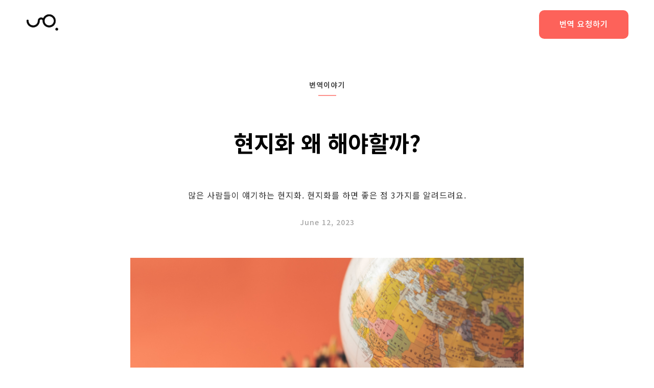

--- FILE ---
content_type: text/html; charset=utf-8
request_url: https://www.gconstudio.com/post/localization230612
body_size: 7787
content:
<!DOCTYPE html><!-- Last Published: Wed Jan 10 2024 07:33:14 GMT+0000 (Coordinated Universal Time) --><html data-wf-domain="www.gconstudio.com" data-wf-page="65950a036fca7480818795f1" data-wf-site="60f7c5a841614b4acb8bbb73" lang="ko" data-wf-collection="65950a036fca74808187965c" data-wf-item-slug="localization230612"><head><meta charset="utf-8"/><title>현지화 왜 해야할까?</title><meta content="많은 사람들이 얘기하는 현지화. 현지화를 하면 좋은 점 3가지를 알려드려요." name="description"/><meta content="현지화 왜 해야할까?" property="og:title"/><meta content="많은 사람들이 얘기하는 현지화. 현지화를 하면 좋은 점 3가지를 알려드려요." property="og:description"/><meta content="https://cdn.prod.website-files.com/60f7c5a941614b93a78bbb7e/6482a80abee4798433995426_unsplash_EgwhIBec0Ck.png" property="og:image"/><meta content="현지화 왜 해야할까?" property="twitter:title"/><meta content="많은 사람들이 얘기하는 현지화. 현지화를 하면 좋은 점 3가지를 알려드려요." property="twitter:description"/><meta content="https://cdn.prod.website-files.com/60f7c5a941614b93a78bbb7e/6482a80abee4798433995426_unsplash_EgwhIBec0Ck.png" property="twitter:image"/><meta property="og:type" content="website"/><meta content="summary_large_image" name="twitter:card"/><meta content="width=device-width, initial-scale=1" name="viewport"/><meta content="WqTxoi63SuCcojXdnKtHAbJH72cAFcuK54F5fkMJV7I" name="google-site-verification"/><link href="https://assets-global.website-files.com/60f7c5a841614b4acb8bbb73/css/gconstudio.1b94f3458.css" rel="stylesheet" type="text/css"/><link href="https://fonts.googleapis.com" rel="preconnect"/><link href="https://fonts.gstatic.com" rel="preconnect" crossorigin="anonymous"/><script src="https://ajax.googleapis.com/ajax/libs/webfont/1.6.26/webfont.js" type="text/javascript"></script><script type="text/javascript">WebFont.load({  google: {    families: ["Ubuntu:300,300italic,400,400italic,500,500italic,700,700italic","Noto Sans KR:100,300,regular,500,700,900:korean,latin"]  }});</script><script type="text/javascript">!function(o,c){var n=c.documentElement,t=" w-mod-";n.className+=t+"js",("ontouchstart"in o||o.DocumentTouch&&c instanceof DocumentTouch)&&(n.className+=t+"touch")}(window,document);</script><link href="https://cdn.prod.website-files.com/60f7c5a841614b4acb8bbb73/611cb2d1caa42952563d3087_favicon.png" rel="shortcut icon" type="image/x-icon"/><link href="https://cdn.prod.website-files.com/60f7c5a841614b4acb8bbb73/60faf5e6a5a5ecf8ecc51f38_webclip.png" rel="apple-touch-icon"/><script src="https://cdn.auth0.com/js/auth0-spa-js/1.13/auth0-spa-js.production.js"></script>
<script>
window.onload = async () => {
const auth0 = await createAuth0Client({
domain: "accounts.gconstudio.com",
audience: "https://api-server.gconstudio.com",
client_id: "5nmvdLguKSxQmAikzyE5JcmcGrtB5vp4", //app auth0 client id
});

let isAuthenticated = false;
try {
  const token = await auth0.getTokenSilently();
	const user = await auth0.getUser();
  isAuthenticated = await auth0.isAuthenticated();
} catch (e) {
  console.log("not logged in: ", e);
}

$("#BTN-auth0-sign-up").css(
  "display",
  isAuthenticated ? "none" : "block"
);


$("#BTN-auth0-sign-in").text(
  isAuthenticated ? "서비스 바로가기" : "로그인"
);

$("#BTN-auth0-sign-up").click(async () => {
  if (!isAuthenticated) {
    await auth0.loginWithRedirect({
      redirect_uri: "https://go.gconstudio.com/app/callback",
      action: "signUp",
    });
  }
});

$("#BTN-auth0-sign-in").click(async () => {
  if (!isAuthenticated) {
    await auth0.loginWithRedirect({
      redirect_uri: "https://go.gconstudio.com/app/callback",
    });
  } else {
    window.location = "https://go.gconstudio.com/app/callback";
  }
});

};

</script>

<meta name="facebook-domain-verification" content="lfx1v62t32vhxreiehd8vxj6ybqrhf" />

<!-- Global site tag (gtag.js) - Google Analytics -->
<script async src="https://www.googletagmanager.com/gtag/js?id=UA-107128223-1"></script>
<script>
  window.dataLayer = window.dataLayer || [];
  function gtag(){dataLayer.push(arguments);}
  gtag('js', new Date());

  gtag('config', 'UA-107128223-1');
  gtag('config', 'G-2NN75YVWGD');
</script>

<!-- Google Tag Manager -->
<script>(function(w,d,s,l,i){w[l]=w[l]||[];w[l].push({'gtm.start':
new Date().getTime(),event:'gtm.js'});var f=d.getElementsByTagName(s)[0],
j=d.createElement(s),dl=l!='dataLayer'?'&l='+l:'';j.async=true;j.src=
'https://www.googletagmanager.com/gtm.js?id='+i+dl;f.parentNode.insertBefore(j,f);
})(window,document,'script','dataLayer','GTM-NG4NZ73');</script>
<!-- End Google Tag Manager -->

<!-- Facebook Pixel Code -->
<script>
!function(f,b,e,v,n,t,s)
{if(f.fbq)return;n=f.fbq=function(){n.callMethod?
n.callMethod.apply(n,arguments):n.queue.push(arguments)};
if(!f._fbq)f._fbq=n;n.push=n;n.loaded=!0;n.version='2.0';
n.queue=[];t=b.createElement(e);t.async=!0;
t.src=v;s=b.getElementsByTagName(e)[0];
s.parentNode.insertBefore(t,s)}(window, document,'script',
'https://connect.facebook.net/en_US/fbevents.js');
fbq('init', '1370674379663022');
fbq('track', 'PageView');
</script>
<noscript><img height="1" width="1" style="display:none"
src="https://www.facebook.com/tr?id=1370674379663022&ev=PageView&noscript=1"
/></noscript>
<!-- End Facebook Pixel Code -->

<!-- Google Optimize Code -->
<script src="https://www.googleoptimize.com/optimize.js?id=GTM-WMMC8N6"></script>
<!-- End Google Optimize Code -->


<script type="text/javascript">window.__WEBFLOW_CURRENCY_SETTINGS = {"currencyCode":"USD","symbol":"$","decimal":".","fractionDigits":2,"group":",","template":"{{wf {\"path\":\"symbol\",\"type\":\"PlainText\"} }} {{wf {\"path\":\"amount\",\"type\":\"CommercePrice\"} }} {{wf {\"path\":\"currencyCode\",\"type\":\"PlainText\"} }}","hideDecimalForWholeNumbers":false};</script></head><body><div data-collapse="medium" data-animation="default" data-duration="400" data-easing="ease" data-easing2="ease" role="banner" class="v2_navigation w-nav"><div class="v2_navigation-items"><a href="/" class="v2_logo-link w-nav-brand"><img src="https://cdn.prod.website-files.com/60f7c5a841614b4acb8bbb73/611479a8d0f73cb0b1ff7b09_logo.svg" width="65" alt="" class="v2_logo-image"/></a><div class="v2_navigation-wrap"><a href="https://letr.channel.io/home" target="_blank" class="v2_button-sign hidden w-button">번역 요청하기</a></div></div></div><div class="v2_detail-header-wrap"><a id="Link-StoriesPost-Tag" href="/stories/blog" class="v2_support-link w-inline-block"><div class="v2_label v2_tag">번역이야기</div><div class="v2_line-divider-50per"><br/>‍</div></a><h1 class="v2_heading">현지화 왜 해야할까?</h1><div class="v2_label v2_cc-blog-summary">많은 사람들이 얘기하는 현지화. 현지화를 하면 좋은 점 3가지를 알려드려요. </div><div class="v2_label v2_cc-blog-date">June 12, 2023</div></div><div class="v2_container v2_cc-blog-detail"><div style="background-image:url(&quot;https://cdn.prod.website-files.com/60f7c5a941614b93a78bbb7e/6482a805b69a69983021dfae_unsplash_EgwhIBec0Ck%20(1).png&quot;)" class="v2_blog-header-image"></div><div class="v2_rich-text_100 w-richtext"><h1><strong>현지화를 아세요?</strong></h1><p>‍</p><p>안녕하세요 스튜디오 팀입니다. 여러분은 현지화에 대해서 알고 계신가요?</p><p><strong>현지화는 어떤 제품, 서비스 또는 콘텐츠를 특정 국가나 문화에 맞게 수정하거나 적응 시키는 것</strong>을 말합니다.</p><p>예를 들어, 한국 음식점이 미국에 진출하여 메뉴에 현지 인기 음식을 추가하거나 양식을 변경하는 상황을 생각해볼 수 있지요. 또는 한국의 온라인 쇼핑몰이 일본 시장에 진출하여 언어와 결제 방식을 고민하는 것도 현지화과정의 하나라고 볼 수 있습니다.</p><p>‍</p><p>아무튼 콘텐츠의 현지화는 K-콘텐츠가 지속적으로 성장하고 있는 글로벌 시장에서 국내 기업들이 성공적인 해외 시장 진출을 하기 위한 필수 요소 중의 하나 입니다. 다양한 언어와 문화, 지역적 요소 등을 고려하여 제품, 서비스, 콘텐츠 등을 현지 맞춤형으로 적용하는 부분이 핵심인데요. 번역에서는 출발어와 도착어의 언어를 치환하고 소통하는 것에 주안점을 두고 있다면, 현지화는 도착어의 문화적 포인트를 중점으로 고려하여 번역을 포함한 여러 요소가 되는 콘텐츠를 현지 맞춤형으로 만드는 작업이지요.</p><p>‍</p><h2><strong>현지화가 왜 필요할까?</strong></h2><p>현지화는 다양한 언어 사용자들이 콘텐츠를 보다 쉽게 이해하고 즐길 수 있도록 하는데 중요한 역할을 합니다. 다만 현지화 작업은 많은 시간과 비용이 소요되기 때문에 많은 기업들이 현지화를 진행하는데 망설이게 됩니다. 그럼에도 현지화를 하게 되면 대표적으로 아래와 같은 이점이 생깁니다.</p><p>‍</p><h3><strong>업계 경쟁력 확보 </strong></h3><p>현지화를 통해 기업들은 해당 업계 시장에서 경쟁력을 확보할 수 있습니다. 글로벌 시장에서 경쟁은 점점 치열해지고 있기 때문에 기업들은 대상 시장의 특성을 충분히 파악하고, 이를 반영하는 제품이나 서비스를 제공해야만 경쟁에서 이길 수 있습니다. 현지화를 통해 기업들은 지역 시장에서의 고객들의 요구사항에 맞춤형 제품과 서비스를 제공함으로써, 경쟁에서 이길 수 있는 기반이 마련됩니다.</p><p>‍</p><h3><strong>시장 점유율 증대</strong></h3><p>현지화는 시장 점유율을 높이는데도 중요한 역할을 합니다. 현지화를 통해 기업들은 대상 시장에서의 고객들에게 보다 직관적이고 적극적인 마케팅을 전개할 수 있습니다. 이를 통해 기업들은 대상 시장에서의 고객들의 인식도와 신뢰도를 높일 수 있으며, 이는 결국 시장 점유율의 상승으로 이어집니다.</p><p>‍</p><h3><strong>법적 규정 레퍼런스 확보 </strong></h3><p>현지화는 기업들이 대상 시장에서의 법적 규정을 준수하는 데에도 큰 도움을 줍니다. 현지화를 통해서 다양한 지역의 법적 규정이나 제한사항을 준수하고, 그에 맞게 제품이나 서비스를 제공하는 것은 기업의 성장을 위해 반드시 필요합니다. 레퍼런스를 만들고 제공하는 과정을 통해 시장의 규모는 커지고 K기업이 상생하는데 도움을 줄 수 있습니다. 이를 통해 기업들은 대상 시장에서의 평판을 유지할 수 있으며, 법적인 문제를 예방할 수 있습니다.</p><p>‍</p><h2><strong>현지화에 도움을 주는 기술 </strong></h2><p>오늘날에는 IT의 시대 답게 현지화에 도움을 줄 수 있는 기술이 많습니다. </p><p>저희 트위그팜은 언어에 특화된 기술을 보유하고 있어서 여러 기업과 정부기관의 인정을 받고 있는데요. </p><p>‍</p><h4><strong>텍스트 번역시, 2가지 버전의 번역본 기본값으로 제공.</strong></h4><h5><strong>레터웍스의 AI기계번역과 자동자막 생성 부분은 탁월한 수준을 자랑하고 있습니다.</strong> </h5><p><strong>문서(텍스트)번역 시 AI번역을 통해 원문의 두가지 버전의 번역을 제공</strong>하며<strong>‍</strong></p><p><strong>더 나은 표현을 선택하여 초벌 번역을 진행</strong>할 수 있습니다. </p><p>이 같은 인공지능 번역을 참고해 더 현지화 된 표현으로 수정하기만 하면 됩니다.</p><figure style="max-width:3808pxpx" class="w-richtext-align-fullwidth w-richtext-figure-type-image"><div><img src="https://cdn.prod.website-files.com/60f7c5a941614b93a78bbb7e/6486a39687db0eb30d04e8ff_Group%2021.png" loading="lazy" alt=""/></div><figcaption>레터웍스 텍스트번역 작업화면 </figcaption></figure><p>‍</p><h4><strong>동영상 번역시, 88%의 우수한 텍스트 매칭.</strong></h4><h5><strong>유튜브 동영상 URL을 입력하기만 하면, 따로 자막을 넣지 않아도 자동으로 자막을 입혀주는 편리함이 있습니다.</strong></h5><p>직접 테스트를 해보니 5분 23초 분량의 인터뷰 영상은 타임코드와 함께 자막이 자동 추출되는 시간이 30초 정도 소요되었고, 정확도 또한 88% 정도로 상당히 우수한 편입니다. </p><p>‍</p><p>자동 자막 생성 기술은 인간이 수작업으로 입력하는 자막 작업을 대신하여, 인공지능이 음성을 인식하여 자동으로 자막을 생성하는 기술입니다. 방송 콘텐츠를 현지화하는데 생산성 향상에 큰 역할을 합니다. </p><p>수작업으로 자막 작업을 하면 시간과 비용이 많이 들어가는데, 자동 자막 생성 기술을 사용하면 작업 시간과 비용을 대폭 줄일 수 있다는 장점이 있지요.</p><p>‍</p><figure style="max-width:3800pxpx" class="w-richtext-align-fullwidth w-richtext-figure-type-image"><div><img src="https://cdn.prod.website-files.com/60f7c5a941614b93a78bbb7e/6486a8b3877f4595d359c0a8_Group%2020.png" loading="lazy" alt=""/></div><figcaption>레터웍스 동영상 자동자막생성기술 작업화면 </figcaption></figure><p>‍</p><p>‍</p><p>이 밖에도 오늘날의 음성 합성 기술이나 감정 분석 기술, AR이나 VR, 클라우드 기술 등이 현지화에 도움을 줄 수 있는 기술로 각광 받고 있지요. 언어 현지화에 관심있는 분들은 저희 레터웍스 한 번 경험해보세요!</p><p>‍</p><h3>👉 <a href="https://www.letr.ai/" target="_blank">레터웍스 경험해보기</a> </h3><p>‍</p><p>현지화에 관심있는 분들께 유익하셨길 바라며 </p><p>저희는 다음 포스팅에서 만나요~</p><p>‍</p><p>‍</p></div><div class="v2_by-line"><div class="v2_buttoncontainer"><div class="v2_stylablebuttons"><a href="#" class="v2_linkedinshare w-button"><span class="v2_icon"></span> Share</a><a href="#" class="v2_facebookshare w-button"><span class="v2_icon"></span> Share</a><a href="#" class="v2_twittershare w-button"><span class="v2_icon"></span>Tweet</a><a href="#" class="v2_pinterestsave w-button"><span class="v2_icon"></span>Save</a><a href="#" class="v2_googleplusshare w-button"><span class="v2_icon"></span>Share</a></div><div id="BTN-StoriesPost-SNS-Facebook" class="v2_html-embed w-embed"><a class="v2_facebookshare w-button" 
href="https://www.facebook.com/sharer/sharer.php?u=https%3A//www.gconstudio.com/post/localization230612" target="_blank" onclick="window.open('https://www.facebook.com/sharer/sharer.php?u=https%3A//www.gconstudio.com/post/localization230612'); return false;">
<span class="v2_icon"></span>facebook</a></div><div id="BTN-StoriesPost-SNS-Twitter" class="v2_html-embed w-embed"><a class="v2_twittershare w-button" 
href="https://twitter.com/intent/tweet?url=https%3A//www.gconstudio.com/post/localization230612&text=현지화 왜 해야할까?" target="_blank" onclick="window.open('https://twitter.com/intent/tweet?url=https%3A//www.gconstudio.com/post/localization230612&text=현지화 왜 해야할까?'); return false;">
<span class="v2_icon"></span>twitter</a></div><div id="BTN-StoriesPost-SNS-Linkedin" class="v2_html-embed w-embed"><a class="v2_linkedinshare w-button" 
href="https://www.linkedin.com/sharing/share-offsite/?mini=true&url=https://www.gconstudio.com/post/localization230612&title=현지화 왜 해야할까?&summary=많은 사람들이 얘기하는 현지화. 현지화를 하면 좋은 점 3가지를 알려드려요. " target="_blank" onclick="window.open('https://www.linkedin.com/sharing/share-offsite/?mini=true&url=https://www.gconstudio.com/post/localization230612&title=현지화 왜 해야할까?&summary=많은 사람들이 얘기하는 현지화. 현지화를 하면 좋은 점 3가지를 알려드려요. '); return false;">
<span class="v2_icon"></span>Linkedin</a></div><div id="BTN-StoriesPost-SNS-UrlCopy" class="v2_html-embed w-embed w-script"><a onclick="copyClip(); return false;" href=”#none” class="v2_googleplusshare w-button" style="font-size: 0.8em;">링크 복사</a>


<script type="text/javascript">
function copyClip() {
var url = "";
var textarea = document.createElement("textarea");
document.body.appendChild(textarea);
url = window.document.location.href;
textarea.value = url;
textarea.select();
document.execCommand("copy");
document.body.removeChild(textarea);
alert("URL이 복사되었습니다.");
}
</script></div></div><div class="v2_line-red"><br/>‍</div><div><h1 class="h3"><strong>지콘스튜디오</strong></h1><div class="h5"><span><strong>언어가 주는 다양한 가치를 추구하는 Borderless Creator, 지콘Studio Team.</strong><br/>지콘스튜디오 팀은 번역 과정에서 나오는 치열한 고민과 그 인사이트를 여러분들과 함께 나눕니다.</span></div></div><div class="v2_blog-comment"></div></div></div><div class="v2_next-post"><a style="background-image:url(&quot;https://cdn.prod.website-files.com/60f7c5a941614b93a78bbb7e/6441d984ba15281023d9b64a_unsplash_2HO5Os77dhw.png&quot;)" href="/post/apptranslate-230421" class="v2_next-post-wrap w-inline-block"><div id="Link-StoriesPost-NextStory" class="v2_next-text-wrap"><div class="v2_text-block">Next Story</div><div class="v2_line-divider"><br/>‍</div><div class="v2_70"><div class="v2_product-name-text h3">[어플번역사례] 앱APP 번역에서 반드시 고민해야하는 부분</div></div></div><div class="v2_dim"></div></a></div><script src="https://d3e54v103j8qbb.cloudfront.net/js/jquery-3.5.1.min.dc5e7f18c8.js?site=60f7c5a841614b4acb8bbb73" type="text/javascript" integrity="sha256-9/aliU8dGd2tb6OSsuzixeV4y/faTqgFtohetphbbj0=" crossorigin="anonymous"></script><script src="https://assets-global.website-files.com/60f7c5a841614b4acb8bbb73/js/gconstudio.bf789d052.js" type="text/javascript"></script> <script>
 function getParam(name) {
     name = name.replace(/[\[]/, "\\[").replace(/[\]]/, "\\]");
     var regex = new RegExp("[\\?&]" + name + "=([^&#]*)"),
     results = regex.exec(location.search);
     return results == null ? "" : decodeURIComponent(results[1].replace(/\+/g, " "));
 }
 var Webflow = Webflow || [];
 Webflow.push(function () {
     var tabName = getParam('tab');
     if (tabName) $('.' + tabName).triggerHandler('click');
 });
 </script><script src="https://cdn.auth0.com/js/auth0-spa-js/1.13/auth0-spa-js.production.js"></script>
<script>
  window.onload = async () => {
    const auth0 = await createAuth0Client({
      domain: "accounts.gconstudio.com",
      audience: "https://api-server.gconstudio.com", //gcon-production aws domain
      //audience: "https://api-server-dev.gconstudio.com", //gcon-development aws domain
      client_id: "5nmvdLguKSxQmAikzyE5JcmcGrtB5vp4", //gcon-app-Auth0-production clientId
      //client_id: "OkEc4zeLbjFj8aS36QiYRXrRrb3e24IQ", //gcon-app-Auth0-development clientId
      useRefreshTokens: false,
    });

    // const user = await auth0.getUser();
    // const  isAuthenticated = await auth0.isAuthenticated();
    //   http://localhost:3000
    //  https://alpha.gconstudio.com

    auth0
      .getTokenSilently()
      .then(async (token) => {
        console.log("token: ", token);
        const isAuthenticated = !!token;

        $("#BTN-auth0-sign-in").text(!!token ? "서비스 바로가기" : "로그인");

        $("#BTN-auth0-sign-in").click(() => {
          if (!token) {
            // auth0.loginWithRedirect({
            //   redirect_uri: "https://alpha.gconstudio.com/app/callback",
            // });
            auth0.loginWithRedirect({
              redirect_uri: "https://go.gconstudio.com/app/callback",
            });
          } else {
            // window.location = "https://alpha.gconstudio.com/app/callback";
            window.location = "https://go.gconstudio.com/app/callback";
          }
        });
      })
      .catch((e) => {
        console.log("ERROR: ", e);
        if (e.message === "Login required") {
          $("#BTN-auth0-sign-in").text("로그인");
          $("#BTN-auth0-sign-in").click(() => {
            // auth0.loginWithRedirect({
            //   redirect_uri: "https://alpha.gconstudio.com/app/callback",
            // });
            auth0.loginWithRedirect({
              redirect_uri: "https://go.gconstudio.com/app/callback",
            });
          });
        }
      });
  };
</script>
</body></html>

--- FILE ---
content_type: text/css
request_url: https://assets-global.website-files.com/60f7c5a841614b4acb8bbb73/css/gconstudio.1b94f3458.css
body_size: 23151
content:
html {
  -ms-text-size-adjust: 100%;
  -webkit-text-size-adjust: 100%;
  font-family: sans-serif;
}

body {
  margin: 0;
}

article, aside, details, figcaption, figure, footer, header, hgroup, main, menu, nav, section, summary {
  display: block;
}

audio, canvas, progress, video {
  vertical-align: baseline;
  display: inline-block;
}

audio:not([controls]) {
  height: 0;
  display: none;
}

[hidden], template {
  display: none;
}

a {
  background-color: rgba(0, 0, 0, 0);
}

a:active, a:hover {
  outline: 0;
}

abbr[title] {
  border-bottom: 1px dotted;
}

b, strong {
  font-weight: bold;
}

dfn {
  font-style: italic;
}

h1 {
  margin: .67em 0;
  font-size: 2em;
}

mark {
  color: #000;
  background: #ff0;
}

small {
  font-size: 80%;
}

sub, sup {
  vertical-align: baseline;
  font-size: 75%;
  line-height: 0;
  position: relative;
}

sup {
  top: -.5em;
}

sub {
  bottom: -.25em;
}

img {
  border: 0;
}

svg:not(:root) {
  overflow: hidden;
}

figure {
  margin: 1em 40px;
}

hr {
  box-sizing: content-box;
  height: 0;
}

pre {
  overflow: auto;
}

code, kbd, pre, samp {
  font-family: monospace;
  font-size: 1em;
}

button, input, optgroup, select, textarea {
  color: inherit;
  font: inherit;
  margin: 0;
}

button {
  overflow: visible;
}

button, select {
  text-transform: none;
}

button, html input[type="button"], input[type="reset"] {
  -webkit-appearance: button;
  cursor: pointer;
}

button[disabled], html input[disabled] {
  cursor: default;
}

button::-moz-focus-inner, input::-moz-focus-inner {
  border: 0;
  padding: 0;
}

input {
  line-height: normal;
}

input[type="checkbox"], input[type="radio"] {
  box-sizing: border-box;
  padding: 0;
}

input[type="number"]::-webkit-inner-spin-button, input[type="number"]::-webkit-outer-spin-button {
  height: auto;
}

input[type="search"] {
  -webkit-appearance: none;
}

input[type="search"]::-webkit-search-cancel-button, input[type="search"]::-webkit-search-decoration {
  -webkit-appearance: none;
}

fieldset {
  border: 1px solid silver;
  margin: 0 2px;
  padding: .35em .625em .75em;
}

legend {
  border: 0;
  padding: 0;
}

textarea {
  overflow: auto;
}

optgroup {
  font-weight: bold;
}

table {
  border-collapse: collapse;
  border-spacing: 0;
}

td, th {
  padding: 0;
}

@font-face {
  font-family: webflow-icons;
  src: url("[data-uri]") format("truetype");
  font-weight: normal;
  font-style: normal;
}

[class^="w-icon-"], [class*=" w-icon-"] {
  speak: none;
  font-variant: normal;
  text-transform: none;
  -webkit-font-smoothing: antialiased;
  -moz-osx-font-smoothing: grayscale;
  font-style: normal;
  font-weight: normal;
  line-height: 1;
  font-family: webflow-icons !important;
}

.w-icon-slider-right:before {
  content: "";
}

.w-icon-slider-left:before {
  content: "";
}

.w-icon-nav-menu:before {
  content: "";
}

.w-icon-arrow-down:before, .w-icon-dropdown-toggle:before {
  content: "";
}

.w-icon-file-upload-remove:before {
  content: "";
}

.w-icon-file-upload-icon:before {
  content: "";
}

* {
  box-sizing: border-box;
}

html {
  height: 100%;
}

body {
  min-height: 100%;
  color: #333;
  background-color: #fff;
  margin: 0;
  font-family: Arial, sans-serif;
  font-size: 14px;
  line-height: 20px;
}

img {
  max-width: 100%;
  vertical-align: middle;
  display: inline-block;
}

html.w-mod-touch * {
  background-attachment: scroll !important;
}

.w-block {
  display: block;
}

.w-inline-block {
  max-width: 100%;
  display: inline-block;
}

.w-clearfix:before, .w-clearfix:after {
  content: " ";
  grid-area: 1 / 1 / 2 / 2;
  display: table;
}

.w-clearfix:after {
  clear: both;
}

.w-hidden {
  display: none;
}

.w-button {
  color: #fff;
  line-height: inherit;
  cursor: pointer;
  background-color: #3898ec;
  border: 0;
  border-radius: 0;
  padding: 9px 15px;
  text-decoration: none;
  display: inline-block;
}

input.w-button {
  -webkit-appearance: button;
}

html[data-w-dynpage] [data-w-cloak] {
  color: rgba(0, 0, 0, 0) !important;
}

.w-code-block {
  margin: unset;
}

.w-webflow-badge, .w-webflow-badge * {
  z-index: auto;
  visibility: visible;
  box-sizing: border-box;
  width: auto;
  height: auto;
  max-height: none;
  max-width: none;
  min-height: 0;
  min-width: 0;
  float: none;
  clear: none;
  box-shadow: none;
  opacity: 1;
  direction: ltr;
  font-family: inherit;
  font-weight: inherit;
  color: inherit;
  font-size: inherit;
  line-height: inherit;
  font-style: inherit;
  font-variant: inherit;
  text-align: inherit;
  letter-spacing: inherit;
  -webkit-text-decoration: inherit;
  text-decoration: inherit;
  text-indent: 0;
  text-transform: inherit;
  text-shadow: none;
  font-smoothing: auto;
  vertical-align: baseline;
  cursor: inherit;
  white-space: inherit;
  word-break: normal;
  word-spacing: normal;
  word-wrap: normal;
  background: none;
  border: 0 rgba(0, 0, 0, 0);
  border-radius: 0;
  margin: 0;
  padding: 0;
  list-style-type: disc;
  transition: none;
  display: block;
  position: static;
  top: auto;
  bottom: auto;
  left: auto;
  right: auto;
  overflow: visible;
  transform: none;
}

.w-webflow-badge {
  white-space: nowrap;
  cursor: pointer;
  box-shadow: 0 0 0 1px rgba(0, 0, 0, .1), 0 1px 3px rgba(0, 0, 0, .1);
  visibility: visible !important;
  z-index: 2147483647 !important;
  color: #aaadb0 !important;
  opacity: 1 !important;
  width: auto !important;
  height: auto !important;
  background-color: #fff !important;
  border-radius: 3px !important;
  margin: 0 !important;
  padding: 6px !important;
  font-size: 12px !important;
  line-height: 14px !important;
  text-decoration: none !important;
  display: inline-block !important;
  position: fixed !important;
  top: auto !important;
  bottom: 12px !important;
  left: auto !important;
  right: 12px !important;
  overflow: visible !important;
  transform: none !important;
}

.w-webflow-badge > img {
  visibility: visible !important;
  opacity: 1 !important;
  vertical-align: middle !important;
  display: inline-block !important;
}

h1, h2, h3, h4, h5, h6 {
  margin-bottom: 10px;
  font-weight: bold;
}

h1 {
  margin-top: 20px;
  font-size: 38px;
  line-height: 44px;
}

h2 {
  margin-top: 20px;
  font-size: 32px;
  line-height: 36px;
}

h3 {
  margin-top: 20px;
  font-size: 24px;
  line-height: 30px;
}

h4 {
  margin-top: 10px;
  font-size: 18px;
  line-height: 24px;
}

h5 {
  margin-top: 10px;
  font-size: 14px;
  line-height: 20px;
}

h6 {
  margin-top: 10px;
  font-size: 12px;
  line-height: 18px;
}

p {
  margin-top: 0;
  margin-bottom: 10px;
}

blockquote {
  border-left: 5px solid #e2e2e2;
  margin: 0 0 10px;
  padding: 10px 20px;
  font-size: 18px;
  line-height: 22px;
}

figure {
  margin: 0 0 10px;
}

figcaption {
  text-align: center;
  margin-top: 5px;
}

ul, ol {
  margin-top: 0;
  margin-bottom: 10px;
  padding-left: 40px;
}

.w-list-unstyled {
  padding-left: 0;
  list-style: none;
}

.w-embed:before, .w-embed:after {
  content: " ";
  grid-area: 1 / 1 / 2 / 2;
  display: table;
}

.w-embed:after {
  clear: both;
}

.w-video {
  width: 100%;
  padding: 0;
  position: relative;
}

.w-video iframe, .w-video object, .w-video embed {
  width: 100%;
  height: 100%;
  border: none;
  position: absolute;
  top: 0;
  left: 0;
}

fieldset {
  border: 0;
  margin: 0;
  padding: 0;
}

button, [type="button"], [type="reset"] {
  cursor: pointer;
  -webkit-appearance: button;
  border: 0;
}

.w-form {
  margin: 0 0 15px;
}

.w-form-done {
  text-align: center;
  background-color: #ddd;
  padding: 20px;
  display: none;
}

.w-form-fail {
  background-color: #ffdede;
  margin-top: 10px;
  padding: 10px;
  display: none;
}

label {
  margin-bottom: 5px;
  font-weight: bold;
  display: block;
}

.w-input, .w-select {
  width: 100%;
  height: 38px;
  color: #333;
  vertical-align: middle;
  background-color: #fff;
  border: 1px solid #ccc;
  margin-bottom: 10px;
  padding: 8px 12px;
  font-size: 14px;
  line-height: 1.42857;
  display: block;
}

.w-input:-moz-placeholder, .w-select:-moz-placeholder {
  color: #999;
}

.w-input::-moz-placeholder, .w-select::-moz-placeholder {
  color: #999;
  opacity: 1;
}

.w-input::-webkit-input-placeholder, .w-select::-webkit-input-placeholder {
  color: #999;
}

.w-input:focus, .w-select:focus {
  border-color: #3898ec;
  outline: 0;
}

.w-input[disabled], .w-select[disabled], .w-input[readonly], .w-select[readonly], fieldset[disabled] .w-input, fieldset[disabled] .w-select {
  cursor: not-allowed;
}

.w-input[disabled]:not(.w-input-disabled), .w-select[disabled]:not(.w-input-disabled), .w-input[readonly], .w-select[readonly], fieldset[disabled]:not(.w-input-disabled) .w-input, fieldset[disabled]:not(.w-input-disabled) .w-select {
  background-color: #eee;
}

textarea.w-input, textarea.w-select {
  height: auto;
}

.w-select {
  background-color: #f3f3f3;
}

.w-select[multiple] {
  height: auto;
}

.w-form-label {
  cursor: pointer;
  margin-bottom: 0;
  font-weight: normal;
  display: inline-block;
}

.w-radio {
  margin-bottom: 5px;
  padding-left: 20px;
  display: block;
}

.w-radio:before, .w-radio:after {
  content: " ";
  grid-area: 1 / 1 / 2 / 2;
  display: table;
}

.w-radio:after {
  clear: both;
}

.w-radio-input {
  float: left;
  margin: 3px 0 0 -20px;
  line-height: normal;
}

.w-file-upload {
  margin-bottom: 10px;
  display: block;
}

.w-file-upload-input {
  width: .1px;
  height: .1px;
  opacity: 0;
  z-index: -100;
  position: absolute;
  overflow: hidden;
}

.w-file-upload-default, .w-file-upload-uploading, .w-file-upload-success {
  color: #333;
  display: inline-block;
}

.w-file-upload-error {
  margin-top: 10px;
  display: block;
}

.w-file-upload-default.w-hidden, .w-file-upload-uploading.w-hidden, .w-file-upload-error.w-hidden, .w-file-upload-success.w-hidden {
  display: none;
}

.w-file-upload-uploading-btn {
  cursor: pointer;
  background-color: #fafafa;
  border: 1px solid #ccc;
  margin: 0;
  padding: 8px 12px;
  font-size: 14px;
  font-weight: normal;
  display: flex;
}

.w-file-upload-file {
  background-color: #fafafa;
  border: 1px solid #ccc;
  flex-grow: 1;
  justify-content: space-between;
  margin: 0;
  padding: 8px 9px 8px 11px;
  display: flex;
}

.w-file-upload-file-name {
  font-size: 14px;
  font-weight: normal;
  display: block;
}

.w-file-remove-link {
  width: auto;
  height: auto;
  cursor: pointer;
  margin-top: 3px;
  margin-left: 10px;
  padding: 3px;
  display: block;
}

.w-icon-file-upload-remove {
  margin: auto;
  font-size: 10px;
}

.w-file-upload-error-msg {
  color: #ea384c;
  padding: 2px 0;
  display: inline-block;
}

.w-file-upload-info {
  padding: 0 12px;
  line-height: 38px;
  display: inline-block;
}

.w-file-upload-label {
  cursor: pointer;
  background-color: #fafafa;
  border: 1px solid #ccc;
  margin: 0;
  padding: 8px 12px;
  font-size: 14px;
  font-weight: normal;
  display: inline-block;
}

.w-icon-file-upload-icon, .w-icon-file-upload-uploading {
  width: 20px;
  margin-right: 8px;
  display: inline-block;
}

.w-icon-file-upload-uploading {
  height: 20px;
}

.w-container {
  max-width: 940px;
  margin-left: auto;
  margin-right: auto;
}

.w-container:before, .w-container:after {
  content: " ";
  grid-area: 1 / 1 / 2 / 2;
  display: table;
}

.w-container:after {
  clear: both;
}

.w-container .w-row {
  margin-left: -10px;
  margin-right: -10px;
}

.w-row:before, .w-row:after {
  content: " ";
  grid-area: 1 / 1 / 2 / 2;
  display: table;
}

.w-row:after {
  clear: both;
}

.w-row .w-row {
  margin-left: 0;
  margin-right: 0;
}

.w-col {
  float: left;
  width: 100%;
  min-height: 1px;
  padding-left: 10px;
  padding-right: 10px;
  position: relative;
}

.w-col .w-col {
  padding-left: 0;
  padding-right: 0;
}

.w-col-1 {
  width: 8.33333%;
}

.w-col-2 {
  width: 16.6667%;
}

.w-col-3 {
  width: 25%;
}

.w-col-4 {
  width: 33.3333%;
}

.w-col-5 {
  width: 41.6667%;
}

.w-col-6 {
  width: 50%;
}

.w-col-7 {
  width: 58.3333%;
}

.w-col-8 {
  width: 66.6667%;
}

.w-col-9 {
  width: 75%;
}

.w-col-10 {
  width: 83.3333%;
}

.w-col-11 {
  width: 91.6667%;
}

.w-col-12 {
  width: 100%;
}

.w-hidden-main {
  display: none !important;
}

@media screen and (max-width: 991px) {
  .w-container {
    max-width: 728px;
  }

  .w-hidden-main {
    display: inherit !important;
  }

  .w-hidden-medium {
    display: none !important;
  }

  .w-col-medium-1 {
    width: 8.33333%;
  }

  .w-col-medium-2 {
    width: 16.6667%;
  }

  .w-col-medium-3 {
    width: 25%;
  }

  .w-col-medium-4 {
    width: 33.3333%;
  }

  .w-col-medium-5 {
    width: 41.6667%;
  }

  .w-col-medium-6 {
    width: 50%;
  }

  .w-col-medium-7 {
    width: 58.3333%;
  }

  .w-col-medium-8 {
    width: 66.6667%;
  }

  .w-col-medium-9 {
    width: 75%;
  }

  .w-col-medium-10 {
    width: 83.3333%;
  }

  .w-col-medium-11 {
    width: 91.6667%;
  }

  .w-col-medium-12 {
    width: 100%;
  }

  .w-col-stack {
    width: 100%;
    left: auto;
    right: auto;
  }
}

@media screen and (max-width: 767px) {
  .w-hidden-main, .w-hidden-medium {
    display: inherit !important;
  }

  .w-hidden-small {
    display: none !important;
  }

  .w-row, .w-container .w-row {
    margin-left: 0;
    margin-right: 0;
  }

  .w-col {
    width: 100%;
    left: auto;
    right: auto;
  }

  .w-col-small-1 {
    width: 8.33333%;
  }

  .w-col-small-2 {
    width: 16.6667%;
  }

  .w-col-small-3 {
    width: 25%;
  }

  .w-col-small-4 {
    width: 33.3333%;
  }

  .w-col-small-5 {
    width: 41.6667%;
  }

  .w-col-small-6 {
    width: 50%;
  }

  .w-col-small-7 {
    width: 58.3333%;
  }

  .w-col-small-8 {
    width: 66.6667%;
  }

  .w-col-small-9 {
    width: 75%;
  }

  .w-col-small-10 {
    width: 83.3333%;
  }

  .w-col-small-11 {
    width: 91.6667%;
  }

  .w-col-small-12 {
    width: 100%;
  }
}

@media screen and (max-width: 479px) {
  .w-container {
    max-width: none;
  }

  .w-hidden-main, .w-hidden-medium, .w-hidden-small {
    display: inherit !important;
  }

  .w-hidden-tiny {
    display: none !important;
  }

  .w-col {
    width: 100%;
  }

  .w-col-tiny-1 {
    width: 8.33333%;
  }

  .w-col-tiny-2 {
    width: 16.6667%;
  }

  .w-col-tiny-3 {
    width: 25%;
  }

  .w-col-tiny-4 {
    width: 33.3333%;
  }

  .w-col-tiny-5 {
    width: 41.6667%;
  }

  .w-col-tiny-6 {
    width: 50%;
  }

  .w-col-tiny-7 {
    width: 58.3333%;
  }

  .w-col-tiny-8 {
    width: 66.6667%;
  }

  .w-col-tiny-9 {
    width: 75%;
  }

  .w-col-tiny-10 {
    width: 83.3333%;
  }

  .w-col-tiny-11 {
    width: 91.6667%;
  }

  .w-col-tiny-12 {
    width: 100%;
  }
}

.w-widget {
  position: relative;
}

.w-widget-map {
  width: 100%;
  height: 400px;
}

.w-widget-map label {
  width: auto;
  display: inline;
}

.w-widget-map img {
  max-width: inherit;
}

.w-widget-map .gm-style-iw {
  text-align: center;
}

.w-widget-map .gm-style-iw > button {
  display: none !important;
}

.w-widget-twitter {
  overflow: hidden;
}

.w-widget-twitter-count-shim {
  vertical-align: top;
  width: 28px;
  height: 20px;
  text-align: center;
  background: #fff;
  border: 1px solid #758696;
  border-radius: 3px;
  display: inline-block;
  position: relative;
}

.w-widget-twitter-count-shim * {
  pointer-events: none;
  -webkit-user-select: none;
  -ms-user-select: none;
  user-select: none;
}

.w-widget-twitter-count-shim .w-widget-twitter-count-inner {
  text-align: center;
  color: #999;
  font-family: serif;
  font-size: 15px;
  line-height: 12px;
  position: relative;
}

.w-widget-twitter-count-shim .w-widget-twitter-count-clear {
  display: block;
  position: relative;
}

.w-widget-twitter-count-shim.w--large {
  width: 36px;
  height: 28px;
}

.w-widget-twitter-count-shim.w--large .w-widget-twitter-count-inner {
  font-size: 18px;
  line-height: 18px;
}

.w-widget-twitter-count-shim:not(.w--vertical) {
  margin-left: 5px;
  margin-right: 8px;
}

.w-widget-twitter-count-shim:not(.w--vertical).w--large {
  margin-left: 6px;
}

.w-widget-twitter-count-shim:not(.w--vertical):before, .w-widget-twitter-count-shim:not(.w--vertical):after {
  content: " ";
  height: 0;
  width: 0;
  pointer-events: none;
  border: solid rgba(0, 0, 0, 0);
  position: absolute;
  top: 50%;
  left: 0;
}

.w-widget-twitter-count-shim:not(.w--vertical):before {
  border-width: 4px;
  border-color: rgba(117, 134, 150, 0) #5d6c7b rgba(117, 134, 150, 0) rgba(117, 134, 150, 0);
  margin-top: -4px;
  margin-left: -9px;
}

.w-widget-twitter-count-shim:not(.w--vertical).w--large:before {
  border-width: 5px;
  margin-top: -5px;
  margin-left: -10px;
}

.w-widget-twitter-count-shim:not(.w--vertical):after {
  border-width: 4px;
  border-color: rgba(255, 255, 255, 0) #fff rgba(255, 255, 255, 0) rgba(255, 255, 255, 0);
  margin-top: -4px;
  margin-left: -8px;
}

.w-widget-twitter-count-shim:not(.w--vertical).w--large:after {
  border-width: 5px;
  margin-top: -5px;
  margin-left: -9px;
}

.w-widget-twitter-count-shim.w--vertical {
  width: 61px;
  height: 33px;
  margin-bottom: 8px;
}

.w-widget-twitter-count-shim.w--vertical:before, .w-widget-twitter-count-shim.w--vertical:after {
  content: " ";
  height: 0;
  width: 0;
  pointer-events: none;
  border: solid rgba(0, 0, 0, 0);
  position: absolute;
  top: 100%;
  left: 50%;
}

.w-widget-twitter-count-shim.w--vertical:before {
  border-width: 5px;
  border-color: #5d6c7b rgba(117, 134, 150, 0) rgba(117, 134, 150, 0);
  margin-left: -5px;
}

.w-widget-twitter-count-shim.w--vertical:after {
  border-width: 4px;
  border-color: #fff rgba(255, 255, 255, 0) rgba(255, 255, 255, 0);
  margin-left: -4px;
}

.w-widget-twitter-count-shim.w--vertical .w-widget-twitter-count-inner {
  font-size: 18px;
  line-height: 22px;
}

.w-widget-twitter-count-shim.w--vertical.w--large {
  width: 76px;
}

.w-background-video {
  height: 500px;
  color: #fff;
  position: relative;
  overflow: hidden;
}

.w-background-video > video {
  width: 100%;
  height: 100%;
  object-fit: cover;
  z-index: -100;
  background-position: 50%;
  background-size: cover;
  margin: auto;
  position: absolute;
  top: -100%;
  bottom: -100%;
  left: -100%;
  right: -100%;
}

.w-background-video > video::-webkit-media-controls-start-playback-button {
  -webkit-appearance: none;
  display: none !important;
}

.w-background-video--control {
  background-color: rgba(0, 0, 0, 0);
  padding: 0;
  position: absolute;
  bottom: 1em;
  right: 1em;
}

.w-background-video--control > [hidden] {
  display: none !important;
}

.w-slider {
  height: 300px;
  text-align: center;
  clear: both;
  -webkit-tap-highlight-color: rgba(0, 0, 0, 0);
  tap-highlight-color: rgba(0, 0, 0, 0);
  background: #ddd;
  position: relative;
}

.w-slider-mask {
  z-index: 1;
  height: 100%;
  white-space: nowrap;
  display: block;
  position: relative;
  left: 0;
  right: 0;
  overflow: hidden;
}

.w-slide {
  vertical-align: top;
  width: 100%;
  height: 100%;
  white-space: normal;
  text-align: left;
  display: inline-block;
  position: relative;
}

.w-slider-nav {
  z-index: 2;
  height: 40px;
  text-align: center;
  -webkit-tap-highlight-color: rgba(0, 0, 0, 0);
  tap-highlight-color: rgba(0, 0, 0, 0);
  margin: auto;
  padding-top: 10px;
  position: absolute;
  top: auto;
  bottom: 0;
  left: 0;
  right: 0;
}

.w-slider-nav.w-round > div {
  border-radius: 100%;
}

.w-slider-nav.w-num > div {
  width: auto;
  height: auto;
  font-size: inherit;
  line-height: inherit;
  padding: .2em .5em;
}

.w-slider-nav.w-shadow > div {
  box-shadow: 0 0 3px rgba(51, 51, 51, .4);
}

.w-slider-nav-invert {
  color: #fff;
}

.w-slider-nav-invert > div {
  background-color: rgba(34, 34, 34, .4);
}

.w-slider-nav-invert > div.w-active {
  background-color: #222;
}

.w-slider-dot {
  width: 1em;
  height: 1em;
  cursor: pointer;
  background-color: rgba(255, 255, 255, .4);
  margin: 0 3px .5em;
  transition: background-color .1s, color .1s;
  display: inline-block;
  position: relative;
}

.w-slider-dot.w-active {
  background-color: #fff;
}

.w-slider-dot:focus {
  outline: none;
  box-shadow: 0 0 0 2px #fff;
}

.w-slider-dot:focus.w-active {
  box-shadow: none;
}

.w-slider-arrow-left, .w-slider-arrow-right {
  width: 80px;
  cursor: pointer;
  color: #fff;
  -webkit-tap-highlight-color: rgba(0, 0, 0, 0);
  tap-highlight-color: rgba(0, 0, 0, 0);
  -webkit-user-select: none;
  -ms-user-select: none;
  user-select: none;
  margin: auto;
  font-size: 40px;
  position: absolute;
  top: 0;
  bottom: 0;
  left: 0;
  right: 0;
  overflow: hidden;
}

.w-slider-arrow-left [class^="w-icon-"], .w-slider-arrow-right [class^="w-icon-"], .w-slider-arrow-left [class*=" w-icon-"], .w-slider-arrow-right [class*=" w-icon-"] {
  position: absolute;
}

.w-slider-arrow-left:focus, .w-slider-arrow-right:focus {
  outline: 0;
}

.w-slider-arrow-left {
  z-index: 3;
  right: auto;
}

.w-slider-arrow-right {
  z-index: 4;
  left: auto;
}

.w-icon-slider-left, .w-icon-slider-right {
  width: 1em;
  height: 1em;
  margin: auto;
  top: 0;
  bottom: 0;
  left: 0;
  right: 0;
}

.w-slider-aria-label {
  clip: rect(0 0 0 0);
  height: 1px;
  width: 1px;
  border: 0;
  margin: -1px;
  padding: 0;
  position: absolute;
  overflow: hidden;
}

.w-slider-force-show {
  display: block !important;
}

.w-dropdown {
  text-align: left;
  z-index: 900;
  margin-left: auto;
  margin-right: auto;
  display: inline-block;
  position: relative;
}

.w-dropdown-btn, .w-dropdown-toggle, .w-dropdown-link {
  vertical-align: top;
  color: #222;
  text-align: left;
  white-space: nowrap;
  margin-left: auto;
  margin-right: auto;
  padding: 20px;
  text-decoration: none;
  position: relative;
}

.w-dropdown-toggle {
  -webkit-user-select: none;
  -ms-user-select: none;
  user-select: none;
  cursor: pointer;
  padding-right: 40px;
  display: inline-block;
}

.w-dropdown-toggle:focus {
  outline: 0;
}

.w-icon-dropdown-toggle {
  width: 1em;
  height: 1em;
  margin: auto 20px auto auto;
  position: absolute;
  top: 0;
  bottom: 0;
  right: 0;
}

.w-dropdown-list {
  min-width: 100%;
  background: #ddd;
  display: none;
  position: absolute;
}

.w-dropdown-list.w--open {
  display: block;
}

.w-dropdown-link {
  color: #222;
  padding: 10px 20px;
  display: block;
}

.w-dropdown-link.w--current {
  color: #0082f3;
}

.w-dropdown-link:focus {
  outline: 0;
}

@media screen and (max-width: 767px) {
  .w-nav-brand {
    padding-left: 10px;
  }
}

.w-lightbox-backdrop {
  cursor: auto;
  letter-spacing: normal;
  text-indent: 0;
  text-shadow: none;
  text-transform: none;
  visibility: visible;
  white-space: normal;
  word-break: normal;
  word-spacing: normal;
  word-wrap: normal;
  color: #fff;
  text-align: center;
  z-index: 2000;
  opacity: 0;
  -webkit-user-select: none;
  -moz-user-select: none;
  -webkit-tap-highlight-color: transparent;
  background: rgba(0, 0, 0, .9);
  outline: 0;
  font-family: Helvetica Neue, Helvetica, Ubuntu, Segoe UI, Verdana, sans-serif;
  font-size: 17px;
  font-style: normal;
  font-weight: 300;
  line-height: 1.2;
  list-style: disc;
  position: fixed;
  top: 0;
  bottom: 0;
  left: 0;
  right: 0;
  -webkit-transform: translate(0);
}

.w-lightbox-backdrop, .w-lightbox-container {
  height: 100%;
  -webkit-overflow-scrolling: touch;
  overflow: auto;
}

.w-lightbox-content {
  height: 100vh;
  position: relative;
  overflow: hidden;
}

.w-lightbox-view {
  width: 100vw;
  height: 100vh;
  opacity: 0;
  position: absolute;
}

.w-lightbox-view:before {
  content: "";
  height: 100vh;
}

.w-lightbox-group, .w-lightbox-group .w-lightbox-view, .w-lightbox-group .w-lightbox-view:before {
  height: 86vh;
}

.w-lightbox-frame, .w-lightbox-view:before {
  vertical-align: middle;
  display: inline-block;
}

.w-lightbox-figure {
  margin: 0;
  position: relative;
}

.w-lightbox-group .w-lightbox-figure {
  cursor: pointer;
}

.w-lightbox-img {
  width: auto;
  height: auto;
  max-width: none;
}

.w-lightbox-image {
  float: none;
  max-width: 100vw;
  max-height: 100vh;
  display: block;
}

.w-lightbox-group .w-lightbox-image {
  max-height: 86vh;
}

.w-lightbox-caption {
  text-align: left;
  text-overflow: ellipsis;
  white-space: nowrap;
  background: rgba(0, 0, 0, .4);
  padding: .5em 1em;
  position: absolute;
  bottom: 0;
  left: 0;
  right: 0;
  overflow: hidden;
}

.w-lightbox-embed {
  width: 100%;
  height: 100%;
  position: absolute;
  top: 0;
  bottom: 0;
  left: 0;
  right: 0;
}

.w-lightbox-control {
  width: 4em;
  cursor: pointer;
  background-position: center;
  background-repeat: no-repeat;
  background-size: 24px;
  transition: all .3s;
  position: absolute;
  top: 0;
}

.w-lightbox-left {
  background-image: url("[data-uri]");
  display: none;
  bottom: 0;
  left: 0;
}

.w-lightbox-right {
  background-image: url("[data-uri]");
  display: none;
  bottom: 0;
  right: 0;
}

.w-lightbox-close {
  height: 2.6em;
  background-image: url("[data-uri]");
  background-size: 18px;
  right: 0;
}

.w-lightbox-strip {
  white-space: nowrap;
  padding: 0 1vh;
  line-height: 0;
  position: absolute;
  bottom: 0;
  left: 0;
  right: 0;
  overflow-x: auto;
  overflow-y: hidden;
}

.w-lightbox-item {
  width: 10vh;
  box-sizing: content-box;
  cursor: pointer;
  padding: 2vh 1vh;
  display: inline-block;
  -webkit-transform: translate3d(0, 0, 0);
}

.w-lightbox-active {
  opacity: .3;
}

.w-lightbox-thumbnail {
  height: 10vh;
  background: #222;
  position: relative;
  overflow: hidden;
}

.w-lightbox-thumbnail-image {
  position: absolute;
  top: 0;
  left: 0;
}

.w-lightbox-thumbnail .w-lightbox-tall {
  width: 100%;
  top: 50%;
  transform: translate(0, -50%);
}

.w-lightbox-thumbnail .w-lightbox-wide {
  height: 100%;
  left: 50%;
  transform: translate(-50%);
}

.w-lightbox-spinner {
  box-sizing: border-box;
  width: 40px;
  height: 40px;
  border: 5px solid rgba(0, 0, 0, .4);
  border-radius: 50%;
  margin-top: -20px;
  margin-left: -20px;
  animation: .8s linear infinite spin;
  position: absolute;
  top: 50%;
  left: 50%;
}

.w-lightbox-spinner:after {
  content: "";
  border: 3px solid rgba(0, 0, 0, 0);
  border-bottom-color: #fff;
  border-radius: 50%;
  position: absolute;
  top: -4px;
  bottom: -4px;
  left: -4px;
  right: -4px;
}

.w-lightbox-hide {
  display: none;
}

.w-lightbox-noscroll {
  overflow: hidden;
}

@media (min-width: 768px) {
  .w-lightbox-content {
    height: 96vh;
    margin-top: 2vh;
  }

  .w-lightbox-view, .w-lightbox-view:before {
    height: 96vh;
  }

  .w-lightbox-group, .w-lightbox-group .w-lightbox-view, .w-lightbox-group .w-lightbox-view:before {
    height: 84vh;
  }

  .w-lightbox-image {
    max-width: 96vw;
    max-height: 96vh;
  }

  .w-lightbox-group .w-lightbox-image {
    max-width: 82.3vw;
    max-height: 84vh;
  }

  .w-lightbox-left, .w-lightbox-right {
    opacity: .5;
    display: block;
  }

  .w-lightbox-close {
    opacity: .8;
  }

  .w-lightbox-control:hover {
    opacity: 1;
  }
}

.w-lightbox-inactive, .w-lightbox-inactive:hover {
  opacity: 0;
}

.w-richtext:before, .w-richtext:after {
  content: " ";
  grid-area: 1 / 1 / 2 / 2;
  display: table;
}

.w-richtext:after {
  clear: both;
}

.w-richtext[contenteditable="true"]:before, .w-richtext[contenteditable="true"]:after {
  white-space: initial;
}

.w-richtext ol, .w-richtext ul {
  overflow: hidden;
}

.w-richtext .w-richtext-figure-selected.w-richtext-figure-type-video div:after, .w-richtext .w-richtext-figure-selected[data-rt-type="video"] div:after, .w-richtext .w-richtext-figure-selected.w-richtext-figure-type-image div, .w-richtext .w-richtext-figure-selected[data-rt-type="image"] div {
  outline: 2px solid #2895f7;
}

.w-richtext figure.w-richtext-figure-type-video > div:after, .w-richtext figure[data-rt-type="video"] > div:after {
  content: "";
  display: none;
  position: absolute;
  top: 0;
  bottom: 0;
  left: 0;
  right: 0;
}

.w-richtext figure {
  max-width: 60%;
  position: relative;
}

.w-richtext figure > div:before {
  cursor: default !important;
}

.w-richtext figure img {
  width: 100%;
}

.w-richtext figure figcaption.w-richtext-figcaption-placeholder {
  opacity: .6;
}

.w-richtext figure div {
  color: rgba(0, 0, 0, 0);
  font-size: 0;
}

.w-richtext figure.w-richtext-figure-type-image, .w-richtext figure[data-rt-type="image"] {
  display: table;
}

.w-richtext figure.w-richtext-figure-type-image > div, .w-richtext figure[data-rt-type="image"] > div {
  display: inline-block;
}

.w-richtext figure.w-richtext-figure-type-image > figcaption, .w-richtext figure[data-rt-type="image"] > figcaption {
  caption-side: bottom;
  display: table-caption;
}

.w-richtext figure.w-richtext-figure-type-video, .w-richtext figure[data-rt-type="video"] {
  width: 60%;
  height: 0;
}

.w-richtext figure.w-richtext-figure-type-video iframe, .w-richtext figure[data-rt-type="video"] iframe {
  width: 100%;
  height: 100%;
  position: absolute;
  top: 0;
  left: 0;
}

.w-richtext figure.w-richtext-figure-type-video > div, .w-richtext figure[data-rt-type="video"] > div {
  width: 100%;
}

.w-richtext figure.w-richtext-align-center {
  clear: both;
  margin-left: auto;
  margin-right: auto;
}

.w-richtext figure.w-richtext-align-center.w-richtext-figure-type-image > div, .w-richtext figure.w-richtext-align-center[data-rt-type="image"] > div {
  max-width: 100%;
}

.w-richtext figure.w-richtext-align-normal {
  clear: both;
}

.w-richtext figure.w-richtext-align-fullwidth {
  width: 100%;
  max-width: 100%;
  text-align: center;
  clear: both;
  margin-left: auto;
  margin-right: auto;
  display: block;
}

.w-richtext figure.w-richtext-align-fullwidth > div {
  padding-bottom: inherit;
  display: inline-block;
}

.w-richtext figure.w-richtext-align-fullwidth > figcaption {
  display: block;
}

.w-richtext figure.w-richtext-align-floatleft {
  float: left;
  clear: none;
  margin-right: 15px;
}

.w-richtext figure.w-richtext-align-floatright {
  float: right;
  clear: none;
  margin-left: 15px;
}

.w-nav {
  z-index: 1000;
  background: #ddd;
  position: relative;
}

.w-nav:before, .w-nav:after {
  content: " ";
  grid-area: 1 / 1 / 2 / 2;
  display: table;
}

.w-nav:after {
  clear: both;
}

.w-nav-brand {
  float: left;
  color: #333;
  text-decoration: none;
  position: relative;
}

.w-nav-link {
  vertical-align: top;
  color: #222;
  text-align: left;
  margin-left: auto;
  margin-right: auto;
  padding: 20px;
  text-decoration: none;
  display: inline-block;
  position: relative;
}

.w-nav-link.w--current {
  color: #0082f3;
}

.w-nav-menu {
  float: right;
  position: relative;
}

[data-nav-menu-open] {
  text-align: center;
  min-width: 200px;
  background: #c8c8c8;
  position: absolute;
  top: 100%;
  left: 0;
  right: 0;
  overflow: visible;
  display: block !important;
}

.w--nav-link-open {
  display: block;
  position: relative;
}

.w-nav-overlay {
  width: 100%;
  display: none;
  position: absolute;
  top: 100%;
  left: 0;
  right: 0;
  overflow: hidden;
}

.w-nav-overlay [data-nav-menu-open] {
  top: 0;
}

.w-nav[data-animation="over-left"] .w-nav-overlay {
  width: auto;
}

.w-nav[data-animation="over-left"] .w-nav-overlay, .w-nav[data-animation="over-left"] [data-nav-menu-open] {
  z-index: 1;
  top: 0;
  right: auto;
}

.w-nav[data-animation="over-right"] .w-nav-overlay {
  width: auto;
}

.w-nav[data-animation="over-right"] .w-nav-overlay, .w-nav[data-animation="over-right"] [data-nav-menu-open] {
  z-index: 1;
  top: 0;
  left: auto;
}

.w-nav-button {
  float: right;
  cursor: pointer;
  -webkit-tap-highlight-color: rgba(0, 0, 0, 0);
  tap-highlight-color: rgba(0, 0, 0, 0);
  -webkit-user-select: none;
  -ms-user-select: none;
  user-select: none;
  padding: 18px;
  font-size: 24px;
  display: none;
  position: relative;
}

.w-nav-button:focus {
  outline: 0;
}

.w-nav-button.w--open {
  color: #fff;
  background-color: #c8c8c8;
}

.w-nav[data-collapse="all"] .w-nav-menu {
  display: none;
}

.w-nav[data-collapse="all"] .w-nav-button, .w--nav-dropdown-open, .w--nav-dropdown-toggle-open {
  display: block;
}

.w--nav-dropdown-list-open {
  position: static;
}

@media screen and (max-width: 991px) {
  .w-nav[data-collapse="medium"] .w-nav-menu {
    display: none;
  }

  .w-nav[data-collapse="medium"] .w-nav-button {
    display: block;
  }
}

@media screen and (max-width: 767px) {
  .w-nav[data-collapse="small"] .w-nav-menu {
    display: none;
  }

  .w-nav[data-collapse="small"] .w-nav-button {
    display: block;
  }

  .w-nav-brand {
    padding-left: 10px;
  }
}

@media screen and (max-width: 479px) {
  .w-nav[data-collapse="tiny"] .w-nav-menu {
    display: none;
  }

  .w-nav[data-collapse="tiny"] .w-nav-button {
    display: block;
  }
}

.w-tabs {
  position: relative;
}

.w-tabs:before, .w-tabs:after {
  content: " ";
  grid-area: 1 / 1 / 2 / 2;
  display: table;
}

.w-tabs:after {
  clear: both;
}

.w-tab-menu {
  position: relative;
}

.w-tab-link {
  vertical-align: top;
  text-align: left;
  cursor: pointer;
  color: #222;
  background-color: #ddd;
  padding: 9px 30px;
  text-decoration: none;
  display: inline-block;
  position: relative;
}

.w-tab-link.w--current {
  background-color: #c8c8c8;
}

.w-tab-link:focus {
  outline: 0;
}

.w-tab-content {
  display: block;
  position: relative;
  overflow: hidden;
}

.w-tab-pane {
  display: none;
  position: relative;
}

.w--tab-active {
  display: block;
}

@media screen and (max-width: 479px) {
  .w-tab-link {
    display: block;
  }
}

.w-ix-emptyfix:after {
  content: "";
}

@keyframes spin {
  0% {
    transform: rotate(0);
  }

  100% {
    transform: rotate(360deg);
  }
}

.w-dyn-empty {
  background-color: #ddd;
  padding: 10px;
}

.w-dyn-hide, .w-dyn-bind-empty, .w-condition-invisible {
  display: none !important;
}

.wf-layout-layout {
  display: grid;
}

:root {
  --black: black;
  --gconred: #fd625a;
  --white: white;
  --gcon-yellow: #ebff00;
  --dark-slate-blue: #2b3d52;
  --slate-grey: #5d6d7d;
  --white-smoke: #f1f1f1;
  --dark-grey: #98a6ad;
}

.w-pagination-wrapper {
  flex-wrap: wrap;
  justify-content: center;
  display: flex;
}

.w-pagination-previous {
  color: #333;
  background-color: #fafafa;
  border: 1px solid #ccc;
  border-radius: 2px;
  margin-left: 10px;
  margin-right: 10px;
  padding: 9px 20px;
  font-size: 14px;
  display: block;
}

.w-pagination-previous-icon {
  margin-right: 4px;
}

.w-pagination-next {
  color: #333;
  background-color: #fafafa;
  border: 1px solid #ccc;
  border-radius: 2px;
  margin-left: 10px;
  margin-right: 10px;
  padding: 9px 20px;
  font-size: 14px;
  display: block;
}

.w-pagination-next-icon {
  margin-left: 4px;
}

.w-layout-grid {
  grid-row-gap: 16px;
  grid-column-gap: 16px;
  grid-template-rows: auto auto;
  grid-template-columns: 1fr 1fr;
  grid-auto-columns: 1fr;
  display: grid;
}

body {
  color: var(--black);
  font-family: Noto Sans KR, sans-serif;
  font-size: 16px;
  font-weight: 400;
  line-height: 28px;
}

h1 {
  margin-top: 20px;
  margin-bottom: 10px;
  font-size: 44px;
  line-height: 62px;
}

h2 {
  margin-top: 10px;
  margin-bottom: 10px;
  font-size: 36px;
  font-weight: 400;
  line-height: 50px;
}

h3 {
  margin-top: 10px;
  margin-bottom: 10px;
  font-size: 30px;
  font-weight: 400;
  line-height: 46px;
}

h4 {
  margin-top: 10px;
  margin-bottom: 10px;
  font-size: 24px;
  font-weight: 400;
  line-height: 38px;
}

h5 {
  margin-top: 10px;
  margin-bottom: 10px;
  font-size: 20px;
  font-weight: 500;
  line-height: 34px;
}

h6 {
  margin-top: 10px;
  margin-bottom: 10px;
  font-size: 16px;
  font-weight: 500;
  line-height: 28px;
}

p {
  margin-bottom: 10px;
  font-size: 17px;
}

a {
  color: #43464d;
  font-family: Noto Sans KR, sans-serif;
  text-decoration: underline;
  transition: opacity .2s;
  display: inline-block;
}

a:hover {
  color: #32343a;
}

a:active {
  color: #43464d;
}

ul {
  margin-top: 20px;
  margin-bottom: 10px;
  padding-left: 40px;
  list-style-type: disc;
}

li {
  margin-bottom: 10px;
}

img {
  display: block;
}

label {
  letter-spacing: 1px;
  text-transform: uppercase;
  margin-bottom: 10px;
  font-size: 12px;
  font-weight: 500;
  line-height: 20px;
}

blockquote {
  border-left: 5px solid #e2e2e2;
  margin-top: 25px;
  margin-bottom: 25px;
  padding: 15px 30px;
  font-size: 20px;
  line-height: 34px;
}

figure {
  margin-top: 25px;
  padding-bottom: 20px;
}

figcaption {
  opacity: .6;
  text-align: center;
  margin-top: 5px;
  font-size: 14px;
  line-height: 26px;
}

.v2_divider {
  height: 1px;
  background-color: #eee;
  margin-bottom: 40px;
}

.v2_styleguide-content-wrap {
  text-align: center;
}

.v2_section {
  margin-bottom: 40px;
  margin-left: 40px;
  margin-right: 40px;
  display: block;
}

.v2_section.v2_cc-hero-wrap {
  height: 520px;
  display: block;
}

.v2_section.v2_cc-subscribe-form {
  background-color: var(--gconred);
  margin: 0 auto;
}

.v2_section.large-scale-blog {
  width: 100%;
  max-width: 1080px;
  margin: 80px auto 150px;
}

.v2_section.blog_new_contents {
  margin-left: 0;
  margin-right: 0;
}

.v2_section.blog_new {
  display: none;
}

.v2_styleguide-block {
  text-align: left;
  flex-direction: column;
  align-items: center;
  margin-top: 80px;
  margin-bottom: 80px;
  display: block;
}

.v2_container {
  width: 100%;
  max-width: 1200px;
  margin: 0 auto 60px;
  padding-left: 20px;
  padding-right: 20px;
}

.v2_container.v2_cc-subscription-form {
  text-align: center;
  flex-direction: column;
  justify-content: center;
  align-items: center;
  padding-top: 100px;
  padding-bottom: 100px;
  display: flex;
}

.v2_container.v2_cc-blog-detail, .v2_container.v2_feature {
  max-width: 810px;
}

.v2_paragraph-tiny {
  opacity: .6;
  font-size: 12px;
  line-height: 20px;
  text-decoration: none;
}

.v2_paragraph-tiny:hover {
  color: var(--black);
  font-weight: 700;
  text-decoration: underline;
}

.v2_paragraph-bigger {
  opacity: 1;
  margin-bottom: 10px;
  line-height: 34px;
}

.v2_paragraph-bigger.v2_cc-bigger-light {
  white-space: pre-wrap;
  font-size: 20px;
  font-weight: 100;
  line-height: 30px;
}

.v2_paragraph-bigger.v2_cc-bigger-light.white {
  color: var(--white);
}

.v2_button {
  color: #fff;
  text-align: center;
  letter-spacing: 2px;
  text-transform: uppercase;
  background-color: #1a1b1f;
  border: 0 #000;
  border-radius: 0;
  margin-left: auto;
  margin-right: auto;
  padding: 12px 20px;
  font-size: 12px;
  line-height: 20px;
  text-decoration: none;
  transition: background-color .4s, opacity .4s, color .4s;
}

.v2_button:hover {
  background-color: var(--gconred);
  color: #fff;
}

.v2_button:active {
  background-color: var(--black);
}

.v2_button.v2_cc-jumbo-button {
  margin-left: 0;
  padding: 16px 35px;
  font-size: 14px;
  line-height: 26px;
}

.v2_button.v2_cc-white-button {
  width: 220px;
  color: #202020;
  background-color: #fff;
  padding: 16px 35px;
  font-size: 14px;
  line-height: 26px;
}

.v2_button.v2_cc-white-button:hover {
  background-color: rgba(255, 255, 255, .8);
}

.v2_button.v2_cc-white-button:active {
  background-color: rgba(255, 255, 255, .9);
}

.v2_button.blog_new_contents {
  border-radius: 10px;
  padding: 12px 30px;
}

.v2_label {
  letter-spacing: 1px;
  text-transform: uppercase;
  line-height: 20px;
}

.v2_label.v2_cc-styleguide-label {
  margin-bottom: 25px;
}

.v2_label.v2_cc-blog-summary {
  max-width: 810px;
  opacity: .8;
  text-align: center;
  text-transform: capitalize;
  margin-top: 10px;
  margin-bottom: 30px;
  line-height: 25px;
}

.v2_label.v2_tag {
  color: var(--black);
  font-size: 14px;
  font-weight: 700;
  text-decoration: none;
}

.v2_label.v2_tag:hover {
  color: var(--gconred);
}

.v2_label.v2_tag {
  color: #000;
  font-weight: 700;
}

.v2_label.v2_tag:hover {
  color: #fd625a;
}

.v2_label.v2_cc-blog-date {
  opacity: .35;
  text-transform: capitalize;
  font-size: 14px;
  font-weight: 500;
}

.v2_label.v2_tag {
  color: #000;
  font-size: 14px;
  font-weight: 700;
  text-decoration: none;
}

.v2_label.v2_tag:hover {
  color: #fd625a;
}

.v2_heading-jumbo-tiny {
  text-transform: uppercase;
  margin-top: 10px;
  margin-bottom: 10px;
  font-size: 18px;
  font-weight: 500;
  line-height: 32px;
}

.v2_rich-text_100 {
  margin-bottom: 100px;
  margin-left: auto;
  margin-right: auto;
  line-height: 36px;
}

.v2_rich-text_100 p {
  margin-top: 0;
  margin-bottom: 0;
  font-size: 17px;
}

.v2_rich-text_100 h2 {
  color: var(--gconred);
  text-align: center;
  white-space: pre-wrap;
  object-fit: contain;
  margin-top: 20px;
  margin-bottom: 20px;
  font-weight: 500;
  line-height: 140%;
}

.v2_rich-text_100 figcaption {
  margin-top: 0;
  font-size: 12px;
}

.v2_rich-text_100 h3 {
  color: var(--gconred);
  margin-top: 0;
  font-size: 26px;
  font-weight: 500;
  line-height: 38px;
}

.v2_rich-text_100 h4 {
  color: var(--black);
  margin-top: 0;
  font-size: 26px;
  font-weight: 500;
}

.v2_rich-text_100 h6 {
  color: #ccc;
  margin-top: 0;
  margin-bottom: 0;
  font-size: 17px;
}

.v2_rich-text_100 a {
  color: #5a90fd;
  font-size: 14px;
  line-height: 24px;
  text-decoration: none;
}

.v2_rich-text_100 a:hover {
  color: var(--gconred);
}

.v2_rich-text_100 h5 {
  margin-top: 0;
  font-size: 22px;
}

.v2_rich-text_100 blockquote {
  border-left-color: var(--gconred);
  color: var(--gconred);
  background-color: #f3f3f3;
  padding-top: 20px;
  padding-bottom: 20px;
  font-size: 16px;
  font-style: italic;
  line-height: 30px;
}

.v2_rich-text_100 h1 {
  color: var(--gconred);
  text-align: center;
  white-space: pre-wrap;
  font-size: 60px;
  font-weight: 100;
  line-height: 70px;
}

.v2_rich-text_100 figure {
  margin-top: 10px;
  padding-bottom: 0;
}

.v2_paragraph-light {
  letter-spacing: 0;
  text-transform: none;
  white-space: pre-line;
  font-size: 14px;
  line-height: 26px;
}

.v2_heading-jumbo {
  z-index: 1;
  color: #fff;
  text-align: center;
  text-transform: none;
  font-family: Scdream9, sans-serif;
  font-size: 70px;
  font-weight: 900;
  line-height: 90px;
  position: relative;
}

.v2_heading-jumbo.light {
  text-align: center;
  font-family: Scdream1, sans-serif;
  font-size: 70px;
  line-height: 90px;
}

.v2_heading-jumbo-small {
  color: #fff;
  text-transform: none;
  margin-top: 10px;
  margin-bottom: 15px;
  font-size: 36px;
  font-weight: 400;
  line-height: 50px;
}

.v2_styleguide-button-wrap {
  margin-top: 10px;
  margin-bottom: 10px;
}

.v2_styleguide-header-wrap {
  height: 460px;
  color: #fff;
  text-align: center;
  background-color: #1a1b1f;
  flex-direction: column;
  justify-content: center;
  align-items: center;
  padding: 30px;
  display: flex;
}

.v2_paragraph-small {
  font-size: 14px;
  line-height: 26px;
}

.v2_logo-link {
  z-index: 1;
}

.v2_logo-link:hover {
  opacity: .8;
}

.v2_logo-link:active {
  opacity: .7;
}

.v2_logo-link.w--current {
  padding-left: 0;
}

.v2_status-message {
  color: #fff;
  text-align: center;
  background-color: #202020;
  padding: 9px 30px;
  font-size: 14px;
  line-height: 26px;
}

.v2_status-message.v2_cc-error-message {
  background-color: #db4b68;
}

.v2_status-message.v2_cc-no-data {
  width: 70%;
  margin: 100px auto;
  display: block;
}

.v2_status-message.v2_cc-success-message {
  background-color: #12b878;
}

.v2_product-name-text {
  white-space: pre-wrap;
  font-size: 1.8rem;
  font-weight: 500;
  line-height: 2.2rem;
}

.v2_product-name-text.h3 {
  text-align: center;
  margin-top: 20px;
  margin-left: auto;
  margin-right: auto;
}

.v2_product-name-text.large-scale-blog {
  margin-bottom: 20px;
  font-family: Pretendard, sans-serif;
  font-size: 20px;
  font-weight: 600;
  line-height: 32px;
}

.v2_product-name-text.blog_new_contents {
  margin-bottom: 10px;
  font-size: 1.5rem;
  line-height: 2.3rem;
}

.v2_navigation-items {
  flex: 1;
  justify-content: space-between;
  display: flex;
}

.v2_navigation {
  background-color: rgba(255, 255, 255, .92);
  align-items: center;
  padding: 20px 50px;
  display: flex;
  position: -webkit-sticky;
  position: sticky;
  top: 0;
  bottom: auto;
}

.v2_text-field {
  border: 1px solid #e4e4e4;
  border-radius: 0;
  margin-bottom: 18px;
  padding: 21px 20px;
  font-size: 14px;
  line-height: 26px;
  transition: border-color .4s;
}

.v2_text-field:hover {
  border-color: #e3e6eb;
}

.v2_text-field:active, .v2_text-field:focus {
  border-color: #43464d;
}

.v2_text-field::-ms-input-placeholder {
  color: rgba(50, 52, 58, .4);
}

.v2_text-field::placeholder {
  color: rgba(50, 52, 58, .4);
}

.v2_text-field.v2_cc-subscribe-text-field {
  width: 330px;
  margin-bottom: 0;
}

.v2_text-field.v2_cc-subscribe-text-field:focus {
  border-color: #32343a;
}

.v2_text-field.v2_cc-contact-field {
  margin-bottom: 25px;
}

.v2_text-field.v2_cc-textarea {
  height: 200px;
  padding-top: 12px;
}

.v2_navigation-item {
  opacity: .8;
  letter-spacing: 1px;
  text-transform: uppercase;
  margin-left: auto;
  margin-right: auto;
  padding-top: 9px;
  padding-bottom: 9px;
  font-size: 16px;
  font-weight: 500;
}

.v2_navigation-item:hover {
  opacity: 1;
  color: var(--gconred);
}

.v2_navigation-item:active {
  opacity: .8;
  color: var(--black);
}

.v2_navigation-item:focus {
  color: var(--black);
}

.v2_navigation-item.w--current {
  opacity: 1;
  color: var(--black);
  font-weight: 700;
}

.v2_navigation-item.w--current:hover {
  opacity: .8;
  color: var(--gconred);
}

.v2_navigation-item.w--current:active {
  opacity: .7;
  color: #32343a;
}

.v2_menu-button {
  margin-left: 20px;
  text-decoration: none;
}

.v2_logo-image {
  margin-top: 6px;
}

.v2_navigation-wrap {
  align-items: center;
  display: flex;
}

.v2_products-heading {
  text-align: center;
}

.v2_collection-wrap {
  flex-wrap: wrap;
  align-content: flex-start;
  justify-content: center;
  align-items: flex-start;
  margin-left: -15px;
  margin-right: -15px;
  display: flex;
}

.v2_collection-wrap.blog_new_contents {
  margin-left: 0;
  margin-right: 0;
}

.v2_intro-header {
  height: 520px;
  background-color: var(--gconred);
  color: #fff;
  background-image: url("https://assets-global.website-files.com/60f7c5a841614b4acb8bbb73/6111d89cf11e188500b01b18_hero_C.png");
  background-position: 50%;
  background-size: cover;
  justify-content: center;
  align-items: center;
  margin-bottom: 100px;
  display: flex;
}

.v2_collection-item {
  width: 33.33%;
  margin-bottom: 30px;
  padding-left: 15px;
  padding-right: 15px;
  position: relative;
}

.v2_collection-item.large-scale-blog {
  padding-left: 10px;
  padding-right: 10px;
}

.v2_collection-item.blog_new_contents {
  margin-bottom: 20px;
  padding-left: 10px;
  padding-right: 10px;
}

.v2_intro-content {
  width: 70%;
  max-width: 1140px;
  text-align: center;
  margin-bottom: 20px;
}

.v2_intro-text {
  flex-direction: column;
  justify-content: flex-start;
  align-items: center;
  display: flex;
}

.v2_main-heading-wrap {
  flex-direction: column;
  margin-bottom: 80px;
  margin-left: auto;
  margin-right: auto;
}

.v2_main-paragraph-wrap {
  grid-column-gap: 30px;
  grid-row-gap: 10px;
  grid-template: ". ."
  / 1fr;
  margin-top: 60px;
  margin-bottom: 150px;
}

.v2_subscribe-form {
  justify-content: center;
  align-items: center;
  display: flex;
}

.v2_footer {
  background-color: rgba(0, 0, 0, 0);
  grid-template: ". . . . ."
                 ". . . . ."
                 / 2fr 1fr 1fr 1fr 1fr;
  grid-auto-columns: 1fr;
  padding-top: 40px;
  display: flex;
}

.v2_logo-footer {
  margin-right: 100px;
}

.v2_product-image-wrap {
  width: 100%;
  height: 520px;
  color: #fff;
  background-color: #f4f4f4;
  background-image: url("https://assets-global.website-files.com/60f7c5a841614b4acb8bbb73/60f7c5a941614b76b98bbba9_placeholder%201.svg");
  background-position: 50%;
  background-repeat: no-repeat;
  background-size: cover;
  transition: opacity .6s;
  display: block;
  position: relative;
}

.v2_product-image-wrap:hover {
  opacity: .9;
  color: #fff;
}

.v2_product-image-wrap:active {
  opacity: .85;
  color: #fff;
}

.v2_product-image-wrap.large-scale-blog {
  height: 400px;
  border-radius: 30px;
}

.v2_product-image-wrap.blog_new_contents {
  height: 350px;
  border-radius: 20px;
}

.v2_product-description {
  position: absolute;
  top: auto;
  bottom: 30px;
  left: 30px;
  right: 30px;
}

.v2_product-description.large-scale-blog {
  height: 220px;
}

.v2_product-description.blog_new_contents {
  height: 180px;
  background-color: rgba(21, 22, 22, .8);
  border-bottom-right-radius: 20px;
  border-bottom-left-radius: 20px;
  bottom: 0;
  left: 0;
  right: 0;
}

.v2_product-type-text {
  opacity: .7;
  font-size: 1rem;
  font-weight: 300;
  line-height: 1.5rem;
  display: block;
}

.v2_product-type-text.large-scale-blog {
  font-size: 16px;
}

.v2_product-type-text.blog_new_contents {
  display: none;
}

.v2_contact-name-field-wrap {
  width: 50%;
  padding-right: 10px;
}

.v2_email-name-field-wrap {
  width: 50%;
  padding-left: 10px;
}

.v2_get-in-touch-form-wrap {
  width: 70%;
  max-width: 1140px;
  flex-direction: column;
  align-items: center;
  margin-bottom: 100px;
  margin-left: auto;
  margin-right: auto;
  display: flex;
}

.v2_get-in-touch-form {
  width: 100%;
  flex-direction: column;
  display: flex;
}

.v2_credentials-inputs-wrap {
  display: flex;
}

.v2_support-link {
  opacity: .7;
  flex-direction: column;
  align-items: center;
  text-decoration: none;
  transition: opacity .2s;
  display: flex;
}

.v2_support-link:hover {
  opacity: 1;
}

.v2_support-link:active {
  opacity: .8;
}

.v2_store-categories-wrap {
  justify-content: center;
  display: flex;
}

.v2_products-category-link {
  opacity: .6;
  letter-spacing: 1px;
  text-transform: uppercase;
  margin-left: 15px;
  margin-right: 15px;
  text-decoration: none;
}

.v2_products-category-link:hover {
  opacity: 1;
}

.v2_products-category-link:active {
  opacity: .8;
}

.v2_products-category-link.w--current {
  border-bottom: 4px solid var(--gcon-yellow);
  opacity: 1;
  color: var(--black);
  letter-spacing: 0;
  font-size: 18px;
  font-weight: 600;
}

.v2_products-category-link.w--current:hover {
  opacity: .8;
}

.v2_products-category-link.w--current:active {
  opacity: .7;
}

.v2_collection-list {
  justify-content: center;
  display: flex;
}

.v2_utility-page-wrap {
  width: 100vw;
  height: 100vh;
  max-height: 100%;
  max-width: 100%;
  color: #fff;
  text-align: center;
  justify-content: center;
  align-items: center;
  padding: 30px;
  display: flex;
}

.v2_404-wrap {
  width: 100%;
  height: 100%;
  background-color: #1a1b1f;
  background-image: url("https://assets-global.website-files.com/60f7c5a841614b4acb8bbb73/60f8f9987db944d10f15c150_hero_B.png");
  background-position: 50%;
  background-size: cover;
  flex-direction: column;
  justify-content: center;
  align-items: center;
  padding: 30px;
  display: flex;
}

.v2_404-content-wrap {
  margin-bottom: 20px;
}

.v2_protected-wrap {
  justify-content: center;
  padding-top: 90px;
  padding-bottom: 100px;
  display: flex;
}

.v2_protected-heading {
  margin-bottom: 30px;
}

.v2_protected-form {
  flex-direction: column;
  align-items: stretch;
  display: flex;
}

.v2_detail-header-wrap {
  width: 100%;
  max-width: 810px;
  flex-direction: column;
  align-items: center;
  margin: 60px auto;
  display: flex;
}

.v2_blog-header-image {
  width: 100%;
  height: 620px;
  opacity: 1;
  background-color: #f0f0f0;
  background-image: url("https://assets-global.website-files.com/60f7c5a841614b4acb8bbb73/645d9de1c63068009e4b2643_Group%20327%20(1).png");
  background-position: 50%;
  background-repeat: no-repeat;
  background-size: cover;
  background-attachment: scroll;
  margin-bottom: 60px;
  display: block;
}

.v2_blog-header-image.w--current {
  margin-bottom: 60px;
}

.v2_heading {
  color: var(--black);
  text-align: center;
  flex: 1;
  margin: 50px 20px;
  font-weight: 700;
}

.v2_heading.white {
  color: var(--white);
}

.v2_heading.large-scale-blog {
  color: var(--dark-slate-blue);
  font-family: Pretendard, sans-serif;
  font-size: 40px;
  line-height: 60px;
}

.v2_text-block {
  color: #fff;
  text-align: center;
  white-space: pre-wrap;
  position: relative;
  top: -20px;
}

.v2_full-centre {
  width: 100%;
  justify-content: center;
  align-items: center;
  display: flex;
}

.v2_full-centre.large-scale-blog {
  display: none;
}

.v2_creator_block {
  min-width: 394px;
  background-color: #fff;
  border-radius: 12px;
  margin-right: 24px;
  padding: 32px;
  display: block;
}

.v2_block-profile-img {
  width: 64px;
  height: 64px;
  margin-right: 24px;
}

.v2_block_followers {
  margin-top: 5px;
}

.v2_creator_container {
  justify-content: flex-start;
  align-items: center;
  padding: 64px 24px;
  overflow: hidden;
}

.v2_block_username {
  font-size: 24px;
  font-weight: 700;
}

.v2_creator_content {
  width: 99vw;
  display: flex;
}

.v2_creators_wrap {
  background-color: #f4f4f4;
  flex-direction: column;
  justify-content: flex-start;
  align-items: flex-start;
  padding-top: 60px;
  display: block;
  overflow: hidden;
}

.v2_block_top-wrap {
  align-items: center;
  margin-bottom: 24px;
  display: flex;
}

.v2_block_text {
  max-width: 100%;
  color: #fff;
}

.v2_block_text.v2_creator_interview {
  color: var(--black);
}

.v2_slider_creator {
  flex-direction: column;
  justify-content: center;
  align-items: stretch;
  display: flex;
}

.v2_h2 {
  margin-top: 0;
  margin-bottom: 0;
  font-size: 56px;
  line-height: 64px;
}

.v2_h2.v2_how {
  margin-bottom: 20px;
}

.v2_feature_grid {
  grid-column-gap: 23px;
  grid-row-gap: 23px;
  grid-template-rows: auto;
  grid-template-columns: 1fr 1fr;
}

.v2_feature_wrap.v2_2 {
  padding-bottom: 140px;
}

.v2_480 {
  max-width: 480px;
}

.v2_feature_image {
  width: 100%;
  position: absolute;
  top: 0%;
  bottom: 0%;
  left: 0%;
  right: 0%;
}

.v2_feature_text {
  margin-bottom: 40px;
}

.v2_feature_image-wrap {
  width: 100%;
  max-width: 567px;
  position: relative;
}

.v2_fotter-bottom-wrap {
  width: 100%;
  justify-content: space-between;
  align-items: center;
  margin-top: 20px;
  display: flex;
}

.v2_footer-flex {
  display: flex;
}

.v2_line {
  width: 100%;
  height: 1px;
  background-color: #e7e7e7;
  margin-top: 20px;
  margin-bottom: 20px;
}

.v2_block {
  width: 30px;
  height: 10px;
}

.v2_faq-wrap {
  width: 100%;
  border-top: 0 #000;
  border-bottom: 1px solid rgba(0, 0, 0, .15);
  margin-top: 0;
  padding-top: 20px;
  padding-bottom: 20px;
  text-decoration: none;
}

.v2_faq-wrap:hover {
  color: var(--white);
  background-color: #fafafa;
}

.h3 {
  color: #fff;
  white-space: pre-line;
  font-size: 32px;
  line-height: 40px;
}

.v2_faq-arrow {
  width: 24px;
  margin-right: 10px;
}

.v2_contact {
  background-color: var(--gconred);
  flex-direction: column;
  justify-content: flex-start;
  align-items: center;
  padding-top: 80px;
  padding-bottom: 80px;
  display: flex;
}

.v2_faq-top {
  cursor: pointer;
  justify-content: space-between;
  align-items: center;
  text-decoration: none;
  display: flex;
}

.h4 {
  flex: 1;
  font-size: 20px;
}

.h4:hover {
  color: var(--black);
}

.v2_button-line {
  color: #000;
  text-align: center;
  background-color: #fff;
  border: 2px solid #000;
  border-radius: 12px;
  margin-top: 20px;
  margin-bottom: 20px;
  padding: 10px 24px;
  transition: color .2s, background-color .2s;
}

.v2_button-line:hover {
  color: #fff;
  background-color: #000;
}

.v2_dim {
  width: 100%;
  height: 100%;
  object-fit: cover;
  background-color: rgba(0, 0, 0, .4);
  background-image: linear-gradient(rgba(0, 0, 0, 0) 40%, rgba(0, 0, 0, .5));
  font-size: 16px;
  display: block;
}

.v2_dim.large-scale-blog {
  border-radius: 30px;
}

.v2_dim.blog_new_contents {
  border-radius: 20px;
}

.h5 {
  opacity: .6;
  font-size: 16px;
}

.v2_buttoncontainer {
  justify-content: flex-end;
  margin-left: auto;
  margin-right: auto;
  display: flex;
}

.v2_html-embed {
  clear: none;
  justify-content: center;
  align-items: center;
  margin-right: 4px;
  font-family: Ubuntu, Helvetica, sans-serif;
  display: flex;
}

.v2_stylablebuttons {
  width: 600px;
  justify-content: space-around;
  display: none;
}

.v2_linkedinshare {
  height: 29px;
  background-color: #0077b5;
  border-radius: 5px;
  align-items: center;
  padding: 10px;
  font-family: Ubuntu, Helvetica, sans-serif;
  font-size: 14px;
  font-weight: 500;
  line-height: 16px;
  display: flex;
}

.v2_linkedinshare:hover {
  background-color: var(--gconred);
  color: var(--white);
}

.v2_icon {
  margin-right: 8px;
  font-family: "Fa brands 400", sans-serif;
}

.v2_facebookshare {
  height: 29px;
  letter-spacing: .5px;
  background-color: #3b5998;
  border-radius: 5px;
  align-items: center;
  padding: 10px;
  font-family: Ubuntu, Helvetica, sans-serif;
  font-size: 14px;
  font-weight: 500;
  line-height: 16px;
  display: flex;
}

.v2_facebookshare:hover {
  background-color: var(--gconred);
  color: var(--white);
}

.v2_twittershare {
  height: 29px;
  letter-spacing: .5px;
  background-color: #1da1f2;
  border-radius: 5px;
  align-items: center;
  padding: 10px;
  font-family: Ubuntu, Helvetica, sans-serif;
  font-size: 14px;
  font-weight: 500;
  line-height: 16px;
  display: flex;
}

.v2_twittershare:hover {
  background-color: var(--gconred);
  color: var(--white);
}

.v2_pinterestsave {
  height: 29px;
  letter-spacing: .5px;
  background-color: #bd081c;
  border-radius: 5px;
  align-items: center;
  padding: 10px;
  font-family: Ubuntu, Helvetica, sans-serif;
  font-weight: 500;
  line-height: 16px;
  display: flex;
}

.v2_googleplusshare {
  height: 29px;
  letter-spacing: .5px;
  background-color: #dd4b39;
  border-radius: 5px;
  align-items: center;
  padding: 10px;
  font-family: Ubuntu, Helvetica, sans-serif;
  font-weight: 500;
  line-height: 16px;
  display: flex;
}

.v2_by-line {
  width: 100%;
  margin-left: auto;
  margin-right: auto;
}

.v2_line-red {
  width: 100%;
  height: 1px;
  background-color: var(--gconred);
  margin-top: 20px;
  margin-bottom: 20px;
}

.v2_next-post {
  margin-top: 60px;
}

.v2_next-text-wrap {
  flex-direction: column;
  justify-content: center;
  align-items: center;
  display: flex;
  position: absolute;
  top: 0%;
  bottom: 0%;
  left: 0%;
  right: 0%;
}

.v2_line-divider {
  width: 140px;
  height: 2px;
  background-color: var(--gconred);
  text-align: center;
  align-self: center;
  margin-top: 10px;
  margin-bottom: 10px;
}

.v2_feature-image-wrap {
  width: 100%;
  height: 220px;
  color: #fff;
  background-color: #bdbdbd;
  background-image: url("https://assets-global.website-files.com/60f7c5a841614b4acb8bbb73/60f7c5a941614b76b98bbba9_placeholder%201.svg");
  background-position: 50%;
  background-repeat: repeat;
  background-size: cover;
  background-attachment: scroll;
  transition: opacity .6s;
  display: block;
  position: relative;
}

.v2_feature-image-wrap:hover {
  opacity: .9;
  color: #fff;
}

.v2_feature-image-wrap:active {
  opacity: .85;
  color: #fff;
}

.v2_next-post-wrap {
  width: 100%;
  height: 320px;
  color: #fff;
  background-color: #f4f4f4;
  background-image: url("https://assets-global.website-files.com/60f7c5a841614b4acb8bbb73/60f7c5a941614b76b98bbba9_placeholder%201.svg");
  background-position: 50%;
  background-repeat: no-repeat;
  background-size: cover;
  transition: opacity .6s;
  display: block;
  position: relative;
}

.v2_next-post-wrap:hover {
  opacity: .9;
  color: #fff;
}

.v2_next-post-wrap:active {
  opacity: .85;
  color: #fff;
}

.v2_button-mobile {
  color: #000;
  background-color: #fff;
  border: 2px solid #000;
  border-radius: 12px;
  padding: 10px 24px;
  transition: color .2s, background-color .2s;
  display: none;
}

.v2_button-mobile:hover {
  color: #fff;
  background-color: #000;
}

.v2_button-sign {
  color: #fff;
  text-align: center;
  letter-spacing: 2px;
  text-transform: uppercase;
  background-color: #1a1b1f;
  border-radius: 10px;
  margin-left: 4px;
  padding: 10px 30px;
  font-size: 14px;
  line-height: 26px;
  text-decoration: none;
  transition: background-color .4s, opacity .4s, color .4s;
  display: none;
}

.v2_button-sign:hover {
  background-color: var(--gconred);
  color: #fff;
}

.v2_button-sign:active {
  background-color: var(--black);
}

.v2_button-sign.hidden {
  background-color: var(--gconred);
  outline-offset: 0px;
  letter-spacing: 1px;
  cursor: pointer;
  mix-blend-mode: normal;
  outline: 3px #fff;
  padding: 14px 40px;
  font-family: Pretendard, sans-serif;
  font-size: 16px;
  font-weight: 600;
  line-height: 28px;
  display: block;
}

.v2_button-sign.hidden:hover {
  background-color: #dd564f;
}

.v2_faq-top-2 {
  cursor: pointer;
  justify-content: space-between;
  align-items: center;
  text-decoration: none;
  display: flex;
}

.v2_feature-header-image {
  width: 100%;
  height: 480px;
  background-color: #f0f0f0;
  background-image: url("https://assets-global.website-files.com/60f7c5a841614b4acb8bbb73/60f7c5a941614b15208bbbac_Placeholder%201.svg");
  background-position: 50%;
  background-repeat: repeat-x;
  background-size: cover;
  background-attachment: scroll;
  margin-bottom: 60px;
}

.v2_feature-header-image.w--current {
  margin-bottom: 60px;
}

.v2_rich-text_feature {
  margin-bottom: 100px;
  margin-left: auto;
  margin-right: auto;
}

.v2_rich-text_feature p {
  margin-top: 15px;
  margin-bottom: 25px;
}

.v2_div-block {
  flex: 0 auto;
}

.v2_blog-comment {
  margin-top: 60px;
}

.v2_70 {
  width: 70%;
  white-space: normal;
  margin-left: auto;
  margin-right: auto;
}

.v2_faq-category-wrap {
  width: 100px;
  text-align: center;
  text-decoration: none;
}

.v2_line-divider-50per {
  width: 50%;
  height: 2px;
  background-color: var(--gconred);
  text-align: center;
  align-self: center;
  margin: 10px auto;
}

.v2_cms-empty-text {
  text-align: center;
}

.link {
  color: #5a90fd;
  align-items: flex-start;
  font-size: 16px;
  line-height: 26px;
  text-decoration: none;
}

.link:hover {
  color: var(--gconred);
}

.v2_feature_video-wrap {
  background-color: rgba(0, 0, 0, 0);
  border-radius: 10px;
}

.background-video {
  height: 404px;
  background-color: rgba(0, 0, 0, 0);
  border: 6px solid #000;
  border-radius: 10px;
}

.v2_paragraph-footer {
  opacity: .6;
  font-size: 12px;
  line-height: 20px;
  text-decoration: none;
}

.pagination {
  margin-top: 60px;
  margin-bottom: 60px;
}

.pagination-2, .pagination-3, .pagination-4 {
  margin-top: 80px;
  margin-bottom: 80px;
}

.slide {
  background-image: url("https://assets-global.website-files.com/60f7c5a841614b4acb8bbb73/60f8f9987db944d10f15c150_hero_B.png"), linear-gradient(to bottom, var(--gconred), var(--gconred));
  background-position: 50%, 0 0;
  background-size: cover, auto;
}

.slider {
  height: 480px;
}

.slide-2 {
  background-image: url("https://assets-global.website-files.com/60f7c5a841614b4acb8bbb73/6174e0845e2105f189804861_hero_bg.png"), url("https://assets-global.website-files.com/60f7c5a841614b4acb8bbb73/61725257260fb6b343798591_20211020_FileTranslate_teaser_bg.jpg"), linear-gradient(#0f15db, #0f15db);
  background-position: 0%, 0 0, 0 0;
  background-size: cover, auto, auto;
}

.v2_slider_button {
  flex-direction: column;
  justify-content: flex-end;
  align-items: center;
  margin-bottom: 40px;
  display: flex;
}

.v2-1_event_navigation {
  justify-content: space-between;
  padding: 30px 50px;
  display: flex;
}

.v2-1_event_hero {
  background-image: url("https://assets-global.website-files.com/60f7c5a841614b4acb8bbb73/6174e1cbe390bdc4c802a7cf_event_bg.png"), url("https://assets-global.website-files.com/60f7c5a841614b4acb8bbb73/6177cf3fd168dc2352325b6f_Evnet_20211101_FileTranslate_bg1.png");
  background-position: 50% 0, 0 0;
  background-size: cover, 50px;
  flex-direction: column;
  justify-content: center;
  align-items: center;
  padding: 120px 40px;
  display: flex;
}

.v2-1_event_text_h2 {
  z-index: 1;
  color: var(--white);
  text-align: center;
  flex-direction: column;
  align-items: center;
  font-family: Scdream1, sans-serif;
  font-size: 52px;
  line-height: 72px;
  display: flex;
  position: relative;
}

.v2-1_event_conterts1 {
  background-color: #03c3a9;
  flex-direction: column;
  justify-content: center;
  align-items: center;
  padding: 120px 40px;
  display: flex;
}

.text-span {
  text-align: right;
  font-family: Scdream8, sans-serif;
}

.v2-1_event_deco_line1 {
  width: 500px;
  height: 26px;
  background-color: #fe4c2a;
  position: relative;
  top: -40px;
}

.v2-1_event_page_arrow1 {
  flex-direction: column;
  justify-content: center;
  align-items: center;
  display: flex;
}

.v2-1_event_text_h4 {
  text-align: center;
  font-size: 18px;
  line-height: 26px;
}

.v2-1_event_text_h4.white {
  color: #fff;
  margin-left: 20px;
  margin-right: 20px;
}

.image {
  width: 100px;
  margin-left: auto;
  margin-right: auto;
}

.v2-1_event_page_arrow2 {
  background-color: #180fe8;
  flex-direction: column;
  justify-content: center;
  align-self: stretch;
  align-items: center;
  display: flex;
}

.v2-1_event_conterts2 {
  background-color: #180fe8;
  flex-direction: column;
  justify-content: center;
  align-items: center;
  padding: 120px 40px;
  display: flex;
}

.text-block {
  font-family: Scdream7, sans-serif;
  font-size: 26px;
}

.tabs-menu {
  justify-content: space-around;
  margin-bottom: 20px;
  display: flex;
}

.tab-link-tab-1 {
  color: #fff;
  background-color: #0005ad;
  padding-top: 20px;
  padding-bottom: 20px;
}

.tab-link-tab-1:hover {
  color: #fff;
}

.tab-link-tab-1.w--current {
  color: #0f15dc;
  background-color: #0ff;
  padding-top: 20px;
  padding-bottom: 20px;
}

.tab-link-tab-1.w--current:hover {
  color: #fff;
  background-color: #000372;
}

.tab-link-tab-2 {
  color: #fff;
  background-color: #0005ad;
  padding-top: 20px;
  padding-bottom: 20px;
}

.tab-link-tab-2:hover {
  color: #fff;
  background-color: #000372;
}

.tab-link-tab-2.w--current {
  color: #0f15dc;
  background-color: #0ff;
}

.tab-link-tab-3 {
  color: #fff;
  background-color: #0005ad;
  padding-top: 20px;
  padding-bottom: 20px;
}

.tab-link-tab-3:hover {
  color: #fff;
  background-color: #000372;
}

.tab-link-tab-3.w--current {
  color: #0f15dc;
  background-color: #0ff;
}

.text-block-2 {
  font-family: Scdream6, sans-serif;
  font-size: 14px;
  line-height: 32px;
}

.v2-1_event_page_arrow3 {
  background-color: #0014c8;
  flex-direction: column;
  justify-content: center;
  align-items: center;
  display: flex;
}

.v2-1_event_page_arrow4 {
  background-color: var(--gconred);
  flex-direction: column;
  justify-content: center;
  align-items: center;
  display: flex;
}

.v2-1_event_conterts4 {
  background-color: var(--gconred);
  flex-direction: column;
  justify-content: center;
  align-items: center;
  padding: 120px 40px 60px;
  display: flex;
}

.v2-1_event_deco_line2 {
  width: 500px;
  height: 26px;
  background-color: #180fe8;
  position: relative;
  top: -40px;
}

.v2-1_event_text_1 {
  color: #fff;
  text-align: center;
  font-family: Scdream6, sans-serif;
  font-size: 22px;
  line-height: 32px;
}

.v2-1_event_text_2 {
  color: #fff;
  text-align: center;
  font-family: Scdream2, sans-serif;
  font-size: 18px;
  font-weight: 400;
  line-height: 28px;
}

.v2-1_event_page_arrow5 {
  flex-direction: column;
  justify-content: center;
  align-items: center;
  display: flex;
}

.v2-1_event_conterts5 {
  flex-direction: column;
  justify-content: center;
  align-items: center;
  padding: 120px 40px;
  display: flex;
}

.v2_twittershare-2 {
  height: 29px;
  letter-spacing: .5px;
  background-color: #1da1f2;
  border-radius: 5px;
  align-items: center;
  padding: 10px;
  font-family: Ubuntu, Helvetica, sans-serif;
  font-size: 14px;
  font-weight: 500;
  line-height: 16px;
  display: flex;
}

.v2_twittershare-2:hover {
  color: #fff;
  background-color: #fd625a;
}

.v2_line-red-2 {
  width: 100%;
  height: 1px;
  background-color: #fd625a;
  margin-top: 20px;
  margin-bottom: 20px;
}

.v2_linkedinshare-2 {
  height: 29px;
  background-color: #0077b5;
  border-radius: 5px;
  align-items: center;
  padding: 10px;
  font-family: Ubuntu, Helvetica, sans-serif;
  font-size: 14px;
  font-weight: 500;
  line-height: 16px;
  display: flex;
}

.v2_linkedinshare-2:hover {
  color: #fff;
  background-color: #fd625a;
}

.v2_facebookshare-2 {
  height: 29px;
  letter-spacing: .5px;
  background-color: #3b5998;
  border-radius: 5px;
  align-items: center;
  padding: 10px;
  font-family: Ubuntu, Helvetica, sans-serif;
  font-size: 14px;
  font-weight: 500;
  line-height: 16px;
  display: flex;
}

.v2_facebookshare-2:hover {
  color: #fff;
  background-color: #fd625a;
}

.tabs {
  width: 924px;
}

.image-2.mo, .image-3.mo, .image-4.mo {
  display: none;
}

.v2-1_event_text_h2-mo {
  z-index: 1;
  color: var(--white);
  text-align: center;
  flex-direction: column;
  align-items: center;
  font-family: Scdream1, sans-serif;
  font-size: 52px;
  line-height: 72px;
  display: none;
  position: relative;
}

.v2-1_event_text_h1 {
  z-index: 1;
  color: var(--white);
  text-align: center;
  flex-direction: column;
  align-items: stretch;
  font-family: Scdream1, sans-serif;
  font-size: 100px;
  line-height: 120%;
  display: flex;
  position: relative;
}

.v2-1_event_deco_line {
  width: 340px;
  height: 40px;
  background-color: var(--gconred);
  display: flex;
  position: relative;
  top: -46px;
}

.v2-1_event_head {
  flex-direction: column;
  align-items: flex-end;
  display: flex;
}

.v2-1_event_text_3 {
  color: #ebff00;
  text-align: center;
  font-family: Scdream5, sans-serif;
  font-size: 18px;
  font-weight: 400;
  line-height: 28px;
}

.v2-1_event_text_4 {
  color: #fff;
  text-align: center;
  font-family: Scdream9, sans-serif;
  font-size: 60px;
  font-style: italic;
  font-weight: 400;
  line-height: 30%;
  position: relative;
  top: -25px;
}

.v2_slider-hero {
  height: 100%;
  background-image: url("https://assets-global.website-files.com/60f7c5a841614b4acb8bbb73/6111d89cf11e188500b01b18_hero_C.png"), linear-gradient(to bottom, var(--gconred), var(--gconred));
  background-position: 50%, 0 0;
  background-size: cover, auto;
  flex-direction: column;
  justify-content: space-around;
  align-items: center;
  padding-top: 100px;
  padding-bottom: 20px;
  display: flex;
}

.v2_slider-event {
  height: 100%;
  flex-direction: column;
  justify-content: center;
  align-items: center;
  padding-top: 60px;
  padding-bottom: 20px;
  display: flex;
}

.v2-1_event_deco_line3 {
  width: 380px;
  height: 40px;
  background-color: #fe4c2a;
  display: flex;
  position: relative;
  top: -52px;
}

.v2-1_event_page_arrow6 {
  grid-column-gap: 16px;
  grid-row-gap: 16px;
  flex-direction: row;
  grid-template-rows: auto;
  grid-template-columns: 1fr 1fr;
  grid-auto-columns: 1fr;
  justify-content: center;
  align-items: center;
  display: grid;
}

.div-block-4 {
  background-color: var(--gconred);
  flex-direction: column;
  justify-content: center;
  align-items: center;
  padding-top: 40px;
  padding-bottom: 40px;
  display: flex;
}

.v2_text-block_line {
  color: #fff;
  text-align: center;
  white-space: pre-wrap;
  font-size: 18px;
  position: relative;
  top: -38px;
}

.v2-1_hero_event_title-image {
  height: 76%;
  flex-direction: column;
  justify-content: center;
  align-items: center;
  display: none;
}

.image-5 {
  margin-top: 60px;
}

.v2-1_event_conterts6 {
  background-color: var(--gconred);
  flex-direction: column;
  justify-content: center;
  align-items: center;
  padding: 120px 40px;
  display: flex;
}

.v2-1_event_grid_2 {
  grid-column-gap: 16px;
  grid-row-gap: 16px;
  grid-template-rows: auto;
  grid-template-columns: 1fr 1fr 1fr;
  grid-auto-columns: 1fr;
  display: grid;
}

.v2-1_event_grid_1 {
  grid-column-gap: 16px;
  grid-row-gap: 16px;
  grid-template-rows: auto auto;
  grid-template-columns: 1fr 1fr;
  grid-auto-columns: 1fr;
  display: grid;
}

.v2-1_event_conterts7 {
  background-color: #3617ce;
  background-image: url("https://assets-global.website-files.com/60f7c5a841614b4acb8bbb73/61790d0221266cd473da2a4f_Evnet_20211101_FileTranslate_bg2.png");
  background-position: 50% 0;
  background-repeat: repeat-x;
  background-size: cover;
  flex-direction: column;
  justify-content: center;
  align-items: center;
  padding-bottom: 60px;
  padding-left: 40px;
  padding-right: 40px;
  display: flex;
}

.v2-1_event_page_arrow7 {
  background-color: #3617ce;
  flex-direction: column;
  justify-content: center;
  align-items: center;
  margin-bottom: 100px;
  display: flex;
}

.v2-1_event_grid_3 {
  grid-column-gap: 16px;
  grid-row-gap: 16px;
  grid-template-rows: auto;
  grid-template-columns: 1fr 1fr;
  grid-auto-columns: 1fr;
  display: grid;
}

.v2-1_event_text_5 {
  color: #fff;
  text-align: center;
  margin-top: 30px;
  margin-bottom: 60px;
  font-family: Scdream4, sans-serif;
  font-size: 22px;
  line-height: 32px;
}

.v2-1_event_text_notice {
  color: #ebff00;
  text-align: center;
  font-family: Scdream6, sans-serif;
  font-size: 14px;
  line-height: 24px;
}

.v2-1_event_text_notice2 {
  color: #fff;
  text-align: center;
  font-family: Scdream3, sans-serif;
  font-size: 12px;
  line-height: 22px;
}

.v2-1_event_conterts_noti {
  grid-column-gap: 0px;
  grid-row-gap: 0px;
  flex-direction: column;
  grid-template-rows: auto auto auto;
  grid-template-columns: 1fr;
  grid-auto-columns: 1fr;
  align-content: start;
  align-items: center;
  justify-items: center;
  display: grid;
}

.v2_rich-text_70 {
  flex-direction: column;
  align-items: center;
  margin-bottom: 100px;
  margin-left: auto;
  margin-right: auto;
  display: flex;
}

.v2_rich-text_70 p {
  width: 70%;
  margin-top: 0;
  margin-bottom: 0;
  font-size: 17px;
}

.v2_rich-text_70 h2 {
  width: 70%;
  color: var(--gconred);
  text-align: center;
  white-space: pre-wrap;
  object-fit: contain;
  margin-top: 20px;
  margin-bottom: 20px;
  font-weight: 500;
  line-height: 140%;
}

.v2_rich-text_70 figcaption {
  margin-top: 0;
  font-size: 12px;
}

.v2_rich-text_70 h3 {
  width: 70%;
  color: var(--gconred);
  margin-top: 0;
  font-size: 26px;
  font-weight: 500;
  line-height: 38px;
}

.v2_rich-text_70 h4 {
  width: 70%;
  color: var(--black);
  margin-top: 0;
  font-size: 26px;
  font-weight: 500;
}

.v2_rich-text_70 h6 {
  width: 70%;
  color: #ccc;
  margin-top: 0;
  margin-bottom: 0;
  font-size: 17px;
}

.v2_rich-text_70 a {
  width: 70%;
  color: #5a90fd;
  font-size: 14px;
  line-height: 24px;
  text-decoration: none;
}

.v2_rich-text_70 a:hover {
  color: var(--gconred);
}

.v2_rich-text_70 h5 {
  width: 70%;
  margin-top: 0;
  font-size: 22px;
}

.v2_rich-text_70 blockquote {
  width: 70%;
  border-left-color: var(--gconred);
  color: var(--gconred);
  background-color: #f3f3f3;
  padding-top: 20px;
  padding-bottom: 20px;
  font-size: 16px;
  font-style: italic;
  line-height: 30px;
}

.v2_rich-text_70 h1 {
  width: 70%;
  color: var(--gconred);
  text-align: center;
  white-space: pre-wrap;
  font-size: 60px;
  font-weight: 100;
  line-height: 70px;
}

.v2_rich-text_70 figure {
  margin-top: 10px;
  padding-bottom: 0;
}

.nav-right {
  margin-left: auto;
  display: flex;
}

.nav-button {
  color: #fff;
  background-color: #fd625a;
  border-radius: 999px;
  justify-content: center;
  align-items: center;
  margin-left: 10px;
  padding: 12px 24px;
  font-size: 16px;
  font-weight: 600;
  display: flex;
}

.nav-button.grey {
  background-color: #a5a5a5;
  margin-left: 0;
  padding: 12px 24px;
}

.nav-menu {
  width: 100%;
  display: flex;
}

.navigation {
  background-color: #fff;
}

.menu-link {
  font-size: 18px;
  font-weight: 600;
}

.nav-container {
  max-width: 1440px;
  align-items: center;
  margin-left: auto;
  margin-right: auto;
  padding: 40px;
  display: none;
}

.brand {
  margin-right: 40px;
}

.hero-container {
  max-width: 1440px;
  padding: 150px 40px;
  position: relative;
}

.hero-heading-wrapper-3 {
  height: 83.2px;
  flex-wrap: wrap;
  display: flex;
}

.button-primary {
  background-color: #333;
  border-radius: 20px;
  justify-content: center;
  align-items: center;
  padding: 40px 60px;
  font-size: 32px;
  font-weight: 600;
  box-shadow: 0 10px 10px rgba(0, 0, 0, .1);
}

.making-2 {
  z-index: -1;
  background-color: #fd625a;
  position: absolute;
  top: 0%;
  bottom: 0%;
  left: 0%;
  right: auto;
}

.heading-1 {
  white-space: nowrap;
  font-size: 68px;
  font-weight: 700;
  line-height: 130%;
}

.heading-1.right-margin {
  margin-right: 12px;
}

.heading-1.left-margin {
  margin-left: 12px;
  font-size: 24px;
}

.heading-1.white {
  width: 100%;
  color: #fff;
}

.hero-button-wrapper {
  margin-top: 80px;
}

.marking-wrapper {
  flex: none;
  display: flex;
  position: relative;
}

.section.grey {
  background-color: #fafafa;
}

.section.hidden_area {
  display: none;
}

.hero-image {
  z-index: 1;
  width: 600px;
  position: absolute;
  top: auto;
  bottom: 0%;
  left: auto;
  right: 0%;
}

.making-1 {
  z-index: -1;
  background-color: #fd625a;
  position: absolute;
  top: 0%;
  bottom: 0%;
  left: 0%;
  right: auto;
}

.hero-heading-wrapper-1, .hero-heading-wrapper-5 {
  height: 83.2px;
  flex-wrap: wrap;
  display: flex;
}

.service-text {
  padding-top: 40px;
}

.body-2 {
  color: #646464;
  font-size: 20px;
  font-weight: 500;
  line-height: 150%;
}

.grid {
  grid-column-gap: 32px;
  grid-row-gap: 31px;
  grid-template-rows: 1fr auto auto;
}

.image-7 {
  width: 548px;
}

.text-block-3 {
  font-size: 36px;
  font-weight: 700;
  line-height: 130%;
}

.container {
  max-width: 1440px;
  padding: 20px 40px;
  position: relative;
}

.service-pargraph-wrapper {
  margin-top: 20px;
}

.service-scope-line-wrapper {
  z-index: -1;
  width: 60px;
  height: 100%;
  flex: 1;
  justify-content: center;
  display: flex;
  position: absolute;
  top: 0%;
  bottom: auto;
  left: 0%;
  right: auto;
}

.heading-wrapper.center {
  text-align: center;
  justify-content: center;
  display: flex;
}

.service-scope-text {
  margin-bottom: 40px;
  padding-top: 9.2px;
  padding-bottom: 9.2px;
  font-size: 20px;
  font-weight: 700;
  line-height: 130%;
}

.service-scope {
  align-items: flex-start;
  display: flex;
}

.text-span-2 {
  color: #fd625a;
}

.service-scope-num {
  font-size: 24px;
  font-weight: 700;
  line-height: 100%;
}

.service-scope-list-wrapper {
  margin-top: 60px;
  position: relative;
}

.line {
  width: 4px;
  background-color: #000;
}

.service-num-wrapper {
  flex-direction: column;
  justify-content: center;
  margin-right: 20px;
  display: flex;
}

.service-num {
  width: 60px;
  height: 60px;
  background-color: #fff;
  border: 4px solid #000;
  border-radius: 999px;
  justify-content: center;
  align-items: center;
  font-size: 32px;
  font-weight: 800;
  display: flex;
}

.price-description {
  justify-content: center;
  margin-top: 30px;
  display: flex;
}

.text-block-8 {
  color: #646464;
  font-size: 16px;
  line-height: 150%;
}

.text-block-7 {
  margin-left: 5px;
  font-size: 24px;
  font-weight: 700;
  line-height: 130%;
}

.image-8 {
  width: 106px;
}

.price-info {
  justify-content: center;
  align-items: center;
  margin-top: 80px;
  display: flex;
}

.price-label {
  background-color: #fd625a;
  border-radius: 20px;
  margin-right: 10px;
  padding: 10px 30px;
}

.text-block-5 {
  color: #fff;
  font-size: 24px;
  font-weight: 600;
  line-height: 24px;
}

.price-image {
  justify-content: center;
  display: flex;
}

.text-block-6 {
  font-size: 48px;
  font-weight: 700;
  line-height: 130%;
}

.price-wrapper {
  background-color: #fafafa;
  border-radius: 40px;
  flex-direction: column;
  justify-content: center;
  margin-top: 60px;
  padding-top: 100px;
  padding-bottom: 100px;
  display: flex;
}

.terms-link {
  text-decoration: none;
}

.footer-info {
  grid-row-gap: 20px;
  flex-direction: column;
  display: flex;
}

.footer-text {
  color: #828282;
  font-size: 12px;
}

.footer-text.bold {
  font-weight: 700;
}

.footer-text.opacity {
  opacity: .6;
}

.footer-logo-wrapper {
  margin-right: 63px;
}

.footer-section {
  background-color: #f2f2f2;
  display: none;
}

.footer-container {
  max-width: 1440px;
  padding: 30px 40px;
  display: flex;
  position: relative;
}

.footer-terms {
  grid-column-gap: 20px;
  display: flex;
}

.footer-link {
  grid-column-gap: 24px;
  align-items: flex-start;
  margin-left: auto;
  display: flex;
}

.body {
  letter-spacing: -.03em;
  font-family: Pretendard, sans-serif;
}

.making-3, .making-4 {
  z-index: -1;
  background-color: #fd625a;
  position: absolute;
  top: 0%;
  bottom: 0%;
  left: 0%;
  right: auto;
}

.v2_navigation-item-2 {
  opacity: .8;
  letter-spacing: 1px;
  text-transform: uppercase;
  margin-left: auto;
  margin-right: auto;
  padding-top: 9px;
  padding-bottom: 9px;
  font-size: 16px;
  font-weight: 500;
}

.v2_navigation-item-2:hover {
  opacity: 1;
  color: #fd625a;
}

.v2_navigation-item-2:active {
  opacity: .8;
}

.v2_navigation-item-2.w--current {
  opacity: 1;
  color: #1a1b1f;
  font-weight: 600;
}

.v2_navigation-item-2.w--current:hover {
  opacity: .8;
  color: #32343a;
}

.v2_navigation-item-2.w--current:active {
  opacity: .7;
  color: #32343a;
}

.v2_button-sign-2 {
  color: #fff;
  text-align: center;
  letter-spacing: 2px;
  text-transform: uppercase;
  background-color: #1a1b1f;
  margin-left: 4px;
  padding: 8px 20px;
  font-size: 12px;
  line-height: 26px;
  text-decoration: none;
  transition: background-color .4s, opacity .4s, color .4s;
}

.v2_button-sign-2:hover {
  color: #fff;
  background-color: #fd625a;
}

.v2_button-sign-2:active {
  background-color: #000;
}

.container_wrapper {
  width: 100%;
  height: 100%;
  max-height: 100%;
  object-fit: fill;
  justify-content: center;
  align-items: center;
  margin-left: auto;
  margin-right: auto;
  display: flex;
}

.large-scale-section_main {
  height: 100%;
  max-height: 100%;
  background-color: #1a1818;
}

.home_main_title {
  color: #fff;
  margin-top: auto;
  margin-bottom: auto;
  font-size: 55px;
  font-weight: 700;
  line-height: 65px;
}

.div-block-5 {
  margin-top: 0;
  display: inline-block;
  position: static;
}

.home_subtitle {
  color: #fff;
  margin-top: 40px;
  font-family: Pretendard, sans-serif;
  font-size: 24px;
  font-weight: 500;
  line-height: 40px;
  display: block;
}

.home_title_wrapper {
  flex-direction: column;
  align-items: flex-start;
  display: flex;
}

.main_img_wrapper {
  justify-content: center;
  align-items: center;
  margin-left: 0;
  display: flex;
}

.image-9 {
  flex: 0 auto;
  margin-left: 0;
  display: block;
}

.button {
  margin-top: 100px;
}

.large-scale-btn {
  color: #fff;
  background-color: #fd625a;
  border-radius: 15px;
  margin-top: 50px;
  padding: 16px 42px;
  font-family: Pretendard, sans-serif;
  font-size: 18px;
  font-weight: 600;
}

.large-scale-btn:hover {
  color: var(--white);
  background-color: #dd564f;
}

.large-scale-section2 {
  height: 1080px;
  background-color: var(--gcon-yellow);
  overflow: hidden;
}

.heading-2 {
  width: 100%;
  max-width: 1080px;
  color: #2b3d52;
  text-align: center;
  letter-spacing: -.8px;
  margin-top: 100px;
  font-size: 40px;
  line-height: 60px;
}

.text-span-3 {
  color: #fd625a;
}

.image-10 {
  position: absolute;
  overflow: visible;
}

.container-2 {
  max-width: none;
  flex-direction: row;
  flex: 1;
  justify-content: space-between;
  align-items: center;
  margin-top: 50px;
  margin-bottom: 50px;
  display: flex;
}

.language-idcard-container {
  width: 100%;
  max-width: 100%;
  flex-flow: row;
  align-content: stretch;
  justify-content: center;
  align-items: center;
  margin-top: 120px;
  margin-left: auto;
  margin-right: auto;
  display: flex;
  overflow: hidden;
}

.jennifer {
  border-radius: 20px;
  position: static;
}

.sebastian {
  border-radius: 20px;
  flex: 0 auto;
  margin-left: 110px;
  box-shadow: 1px 1px 40px rgba(137, 132, 0, .25);
}

.xiaoming {
  border-radius: 20px;
  margin-right: 110px;
  box-shadow: 1px 1px 40px rgba(137, 132, 0, .25);
}

.div-block-7 {
  border-radius: 20px;
  position: absolute;
  overflow: hidden;
  box-shadow: 1px 1px 40px rgba(137, 132, 0, .25);
}

.div-block-8 {
  justify-content: center;
  align-items: center;
  display: flex;
  position: absolute;
}

.div-block-9 {
  justify-content: center;
  align-items: center;
  display: flex;
  overflow: hidden;
}

.emilie {
  border-radius: 20px;
  margin-left: 660px;
  box-shadow: 1px 1px 40px rgba(137, 132, 0, .25);
}

.image-11 {
  border-radius: 20px;
  overflow: hidden;
  box-shadow: 1px 1px 40px rgba(137, 132, 0, .25);
}

.div-block-10 {
  margin-top: 150px;
}

.text-block-9 {
  width: 100%;
  max-width: 1080px;
  color: var(--dark-slate-blue);
  text-align: center;
  margin-left: auto;
  margin-right: auto;
  font-family: Pretendard, sans-serif;
  font-size: 24px;
  font-weight: 500;
  line-height: 40px;
}

.large-scale-section3 {
  height: 1080px;
  background-color: var(--gconred);
  padding-top: 100px;
  font-size: 20px;
  overflow: hidden;
}

.div-block-11 {
  width: 100%;
  max-width: 1080px;
  text-align: left;
  flex-direction: row;
  justify-content: space-between;
  align-items: center;
  margin-left: auto;
  margin-right: auto;
  display: flex;
}

.heading-3 {
  color: var(--white);
  text-align: left;
  letter-spacing: -.8px;
  margin-top: 0;
  font-size: 40px;
  line-height: 60px;
  display: inline-block;
}

.button-2 {
  background-color: var(--dark-slate-blue);
  text-align: center;
  border-radius: 15px;
  flex-direction: column;
  justify-content: center;
  align-items: center;
  margin-top: 0;
  padding: 16px 40px;
  font-family: Pretendard, sans-serif;
  font-size: 18px;
  font-weight: 500;
  display: inline-block;
}

.button-2:hover {
  color: var(--white);
  background-color: rgba(43, 61, 82, .9);
}

.button-2.redbtn {
  background-color: var(--gconred);
  font-weight: 500;
}

.button-2.redbtn:hover {
  background-color: rgba(253, 98, 90, .9);
}

.div-block-12 {
  width: 1080px;
  margin-top: 80px;
  margin-left: auto;
  margin-right: auto;
  padding-left: 0;
  overflow: visible;
}

.left-arrow {
  margin-left: 1080px;
}

.right-arrow {
  margin-right: 1080px;
}

.slider-2 {
  width: 100%;
  height: 580px;
  max-width: 1080px;
  background-color: rgba(0, 0, 0, 0);
  display: block;
  overflow: visible;
}

.slide-nav {
  display: none;
  overflow: visible;
}

.slide-3 {
  width: 530px;
  background-color: #fff;
  border-radius: 30px;
  margin-right: 24px;
  padding-bottom: 0;
  padding-right: 0;
}

.slide-4 {
  width: 530px;
  background-color: #fff;
  border-radius: 30px;
  margin-right: 24px;
  padding: 40px;
}

.slide-5 {
  width: 530px;
  background-color: #fff;
  border-radius: 30px;
  padding: 40px;
}

.container-3 {
  max-width: 100%;
  justify-content: flex-start;
  display: block;
}

.mask {
  width: 530px;
  overflow: visible;
}

.div-block-13 {
  height: 100%;
  padding: 40px;
}

.heading-4 {
  color: var(--dark-slate-blue);
  margin-top: 0;
  padding-left: 0;
}

.text-block-10 {
  color: var(--dark-slate-blue);
  letter-spacing: -.8px;
  margin-top: 16px;
  font-family: Pretendard, sans-serif;
  font-size: 28px;
  font-weight: 600;
}

.image-12 {
  margin-left: auto;
  margin-right: auto;
  padding-top: 40px;
  display: block;
}

.text-block-11 {
  color: var(--slate-grey);
  margin-top: 28px;
  font-family: Pretendard, sans-serif;
  font-size: 22px;
  font-weight: 500;
  line-height: 36px;
}

.large-scale-section4 {
  background-color: #f8f8fa;
  border-radius: 0;
  padding-top: 100px;
  padding-bottom: 130px;
}

.heading-5 {
  color: var(--dark-slate-blue);
  letter-spacing: -.8px;
  font-size: 40px;
  line-height: 60px;
}

.tabs-2 {
  text-align: center;
  padding-bottom: 100px;
}

.div-block-14 {
  margin-top: 80px;
}

.text-block-12 {
  color: #b6c2c9;
  font-family: Pretendard, sans-serif;
  font-size: 24px;
  font-weight: 600;
}

.tab-link-tab-1-2 {
  background-color: #e8e8e8;
  border-top-left-radius: 35px;
  border-bottom-left-radius: 35px;
  padding: 20px 70px;
}

.tab-link-tab-1-2.w--current {
  background-color: var(--dark-slate-blue);
  border-radius: 35px;
  padding: 20px 70px;
}

.tab-link-tab-2-2 {
  color: var(--white);
  background-color: #e8e8e8;
  padding: 20px 70px;
}

.tab-link-tab-2-2.w--current {
  background-color: var(--dark-slate-blue);
  border-radius: 35px;
}

.tab-link-tab-3-2 {
  background-color: rgba(0, 0, 0, 0);
  border-top-right-radius: 35px;
  border-bottom-right-radius: 35px;
  padding: 20px 70px;
}

.tab-link-tab-3-2.w--current {
  background-color: var(--dark-slate-blue);
  border-radius: 35px;
}

.text-block-13, .text-block-14 {
  color: #b6c2c9;
  font-family: Pretendard, sans-serif;
  font-size: 24px;
  font-weight: 600;
}

.tabs-content-2 {
  margin-top: 60px;
}

.div-block-15 {
  background-color: #e8e8e8;
  position: absolute;
  top: 0%;
  bottom: 0%;
  left: 0%;
  right: 0%;
}

.tabs-menu-2 {
  width: 650px;
  background-color: #e8e8e8;
  border-radius: 35px;
  margin-left: auto;
  margin-right: auto;
}

.div-block-16 {
  width: 202px;
  height: 68px;
  background-color: var(--black);
  border-radius: 35px;
  flex-direction: column;
  justify-content: center;
  align-items: center;
  margin-left: 0;
  margin-right: auto;
  display: none;
  position: static;
}

.container-4 {
  max-width: 650px;
  flex-direction: row;
  justify-content: flex-start;
  align-items: flex-start;
  display: block;
  position: absolute;
  top: 0;
  left: 0;
}

.div-block-17 {
  width: 21px;
}

.text-block-15 {
  font-size: 24px;
}

.text-block-16 {
  color: var(--white);
  font-family: Pretendard, sans-serif;
  font-size: 24px;
  font-weight: 600;
}

.solution-1 {
  width: 100%;
  height: 580px;
  max-width: 1080px;
  background-color: #ffd7d6;
  border-radius: 30px;
  margin-left: auto;
  margin-right: auto;
  padding-top: 50px;
}

.solution-2 {
  width: 1080px;
  height: 580px;
  background-color: #ffc4c1;
  border-radius: 30px;
  margin-left: auto;
  margin-right: auto;
  padding-top: 50px;
}

.solution-3 {
  width: 1080px;
  height: 580px;
  background-color: #ff9b96;
  border-radius: 30px;
  margin-left: auto;
  margin-right: auto;
  padding-top: 50px;
}

.text-block-17 {
  font-family: Pretendard, sans-serif;
}

.text-block-18 {
  color: var(--dark-slate-blue);
  font-family: Pretendard, sans-serif;
  font-size: 28px;
  font-weight: 600;
}

.image-13 {
  margin-top: 20px;
  margin-left: auto;
  margin-right: auto;
}

.image-14 {
  margin-top: 130px;
  margin-left: auto;
  margin-right: auto;
}

.image-15 {
  margin-top: 30px;
  margin-left: auto;
  margin-right: auto;
}

.large-scale-section5 {
  background-color: var(--gconred);
  padding-top: 70px;
  padding-bottom: 70px;
}

.text-block-19 {
  color: var(--dark-slate-blue);
  letter-spacing: -.8px;
  flex-direction: column;
  margin-top: 50px;
  font-family: Pretendard, sans-serif;
  font-size: 28px;
  font-weight: 600;
  display: flex;
}

.div-block-18 {
  width: 100%;
  max-width: 1080px;
  margin-left: auto;
  margin-right: auto;
}

.text-block-20 {
  width: 800px;
  color: var(--dark-slate-blue);
  margin-top: 20px;
  font-size: 20px;
  line-height: 38px;
}

.div-block-19 {
  width: 100%;
  height: 510px;
  max-width: 1080px;
  background-color: var(--white);
  border-radius: 30px;
  justify-content: center;
  align-items: center;
  margin-top: 60px;
  margin-left: auto;
  margin-right: auto;
  display: flex;
}

.heading-6 {
  color: var(--white);
  text-align: center;
  margin-top: 10px;
  font-family: Pretendard, sans-serif;
  font-size: 40px;
  font-weight: 700;
  line-height: 60px;
}

.text-block-21 {
  color: var(--white);
  text-align: center;
  margin-top: 10px;
  font-family: Pretendard, sans-serif;
  font-size: 20px;
  font-weight: 500;
}

.text-block-21.large-scale-blog {
  color: var(--dark-slate-blue);
  margin-top: 40px;
}

.client-loop {
  flex-direction: row;
  flex: none;
  justify-content: flex-start;
  align-items: center;
  margin-top: 40px;
  margin-left: 0;
  padding-left: 20px;
  display: flex;
  overflow: visible;
}

.client-loop.client-loop2 {
  flex: none;
  align-items: center;
  margin-left: 20px;
}

.container-5 {
  height: 566px;
  max-width: 100%;
}

.div-block-21 {
  background-image: url("https://assets-global.website-files.com/60f7c5a841614b4acb8bbb73/6349072af22b133bcf148096_banner_img.png");
  background-position: 100%;
  background-repeat: no-repeat;
  background-size: contain;
  background-attachment: scroll;
  padding-top: 50px;
  padding-bottom: 50px;
}

.div-block-22 {
  width: 100%;
  max-width: 1080px;
  margin-left: auto;
  margin-right: auto;
}

.heading-7 {
  color: var(--dark-slate-blue);
  letter-spacing: -.8px;
  margin-top: 0;
  margin-bottom: 50px;
  font-size: 40px;
  line-height: 60px;
}

.large-scale-section6 {
  background-color: #e0e9f4;
}

.image-16 {
  margin-top: -227px;
  margin-left: -579px;
  position: absolute;
  top: auto;
  left: auto;
  overflow: auto;
}

.image-17 {
  margin-top: 182px;
  margin-left: -600px;
  margin-right: 0;
  display: inline-block;
  position: absolute;
  top: auto;
  left: auto;
  overflow: auto;
}

.div-block-23 {
  height: 1080px;
  max-width: none;
  flex-direction: row;
  display: block;
  position: absolute;
}

.image-18 {
  margin-top: 176px;
  margin-left: 537px;
  position: absolute;
  overflow: hidden;
}

.image-19 {
  margin-top: -219px;
  margin-left: 420px;
  position: absolute;
}

.image-20 {
  margin-top: -293px;
  margin-left: 701px;
  display: none;
  position: absolute;
  overflow: hidden;
}

.image-21 {
  margin-left: -786px;
  display: none;
  position: absolute;
}

.image-22 {
  flex: 0 auto;
  margin-left: 889px;
  display: none;
  position: absolute;
  overflow: hidden;
}

.image-23 {
  padding-left: 20px;
  padding-right: 20px;
}

.image-24 {
  padding-left: 10px;
}

.client-loop-mask {
  max-width: 100%;
  object-fit: fill;
  flex-direction: row;
  align-items: center;
  display: flex;
  overflow: hidden;
}

.div-block-24 {
  flex: none;
  align-items: center;
  display: flex;
}

.collection-list-wrapper, .collection-list-wrapper-2 {
  max-width: 810px;
  margin-left: auto;
  margin-right: auto;
}

.div-block-25 {
  height: 120px;
}

.text-block-22 {
  color: rgba(255, 255, 255, .5);
  text-align: right;
}

.div-block-26 {
  margin-bottom: 0;
  padding: 20px 30px;
}

.container-6 {
  max-width: 1200px;
}

.container-7 {
  max-width: 1200px;
  object-fit: fill;
  margin-bottom: 100px;
  padding-left: 10px;
  padding-right: 10px;
  position: static;
  overflow: visible;
}

.collection-list-wrapper-3 {
  flex-direction: column;
  display: block;
}

.collection-list {
  grid-column-gap: 24px;
  grid-row-gap: 24px;
  grid-template-rows: auto auto;
  grid-template-columns: 1fr 1fr 1fr;
  grid-auto-columns: 1fr;
  justify-content: center;
  align-items: center;
  justify-items: center;
  display: grid;
}

.image-25 {
  width: 100%;
  height: 55%;
  outline-offset: 0px;
  -webkit-text-fill-color: inherit;
  mix-blend-mode: normal;
  object-fit: cover;
  object-position: 50% 50%;
  background-clip: border-box;
  border-radius: 0;
  outline: 3px #43464d;
  padding-bottom: 0;
  display: block;
  position: static;
  overflow: visible;
}

.collection-item {
  width: 100%;
  height: 380px;
  max-width: none;
  outline-offset: 0px;
  object-fit: fill;
  outline: 3px #000;
  display: block;
  overflow: visible;
}

.collection-item:hover {
  transform: translate(0, -10px);
}

.div-block-27 {
  height: 150px;
  position: absolute;
  top: auto;
  bottom: auto;
  left: auto;
  right: auto;
}

.link-block {
  height: 300px;
  align-items: flex-start;
  padding-bottom: 0;
  display: block;
  position: absolute;
}

.link-block-2 {
  width: 100%;
  height: 100%;
  cursor: pointer;
  text-decoration: none;
  position: relative;
  top: auto;
  bottom: auto;
  left: auto;
  right: auto;
}

.div-block-28 {
  width: 100%;
  height: 170px;
  outline-offset: 0px;
  -webkit-text-fill-color: inherit;
  background-color: #222427;
  background-clip: border-box;
  border-bottom-right-radius: 15px;
  border-bottom-left-radius: 15px;
  outline: 3px #43464d;
  flex-direction: column;
  justify-content: flex-start;
  align-items: stretch;
  margin-top: 0;
  padding: 10px 20px;
  text-decoration: none;
  display: flex;
  position: relative;
}

.heading-8 {
  height: 90px;
  color: #fff;
  letter-spacing: -.8px;
  font-size: 22px;
  font-weight: 500;
  line-height: 36px;
  text-decoration: none;
}

.text-block-23 {
  color: #797979;
  text-align: right;
  text-decoration: none;
}

.pagination-5 {
  margin-top: 100px;
}

.next {
  background-color: var(--black);
  border-radius: 10px;
  padding: 10px 30px;
}

.text-block-24, .icon {
  color: #fff;
}

.div-block-29 {
  width: 100%;
  height: 380px;
  object-fit: fill;
  border: 1px #000;
  border-radius: 15px;
  text-decoration: none;
  display: block;
  position: static;
  overflow: hidden;
}

.blog_new {
  background-color: #fff;
}

.youtube {
  width: 30%;
  height: 30px;
}

@media screen and (min-width: 1440px) {
  .v2_section {
    display: block;
  }

  .v2_section.large-scale-blog {
    width: 100%;
    max-width: 1200px;
  }

  .v2_section.blog_new {
    display: none;
  }

  .v2_container {
    max-width: 1440px;
  }

  .v2_label.v2_cc-blog-summary {
    margin-bottom: 30px;
    line-height: 25px;
  }

  .v2_label.v2_cc-blog-date {
    opacity: .35;
  }

  .v2_product-name-text.h3 {
    text-decoration: none;
  }

  .v2_navigation-item {
    color: #5e5e5e;
  }

  .v2_products-heading {
    width: 100%;
    max-width: 1200px;
    margin-left: auto;
    margin-right: auto;
    padding-top: 100px;
  }

  .v2_main-heading-wrap {
    margin-bottom: 80px;
    display: block;
  }

  .v2_product-image-wrap {
    text-decoration: none;
  }

  .v2_products-category-link.w--current {
    border-bottom: 4px solid var(--gcon-yellow);
    color: var(--black);
    font-size: 18px;
  }

  .v2_heading {
    margin-top: 50px;
    margin-bottom: 50px;
  }

  .v2_creator_container {
    grid-column-gap: 16px;
    grid-row-gap: 16px;
    grid-template-rows: auto auto;
    grid-template-columns: 1fr 1fr;
    grid-auto-columns: 1fr;
    display: block;
  }

  .v2_feature_grid {
    height: 640px;
  }

  .v2_feature_image.v2_feature_image_1 {
    z-index: -99;
  }

  .v2_contact {
    flex-direction: column;
    align-items: center;
    display: flex;
  }

  .h5 {
    flex: 1;
    margin-left: auto;
    margin-right: auto;
  }

  .v2_next-post {
    margin-top: 140px;
  }

  .v2_next-text-wrap {
    text-align: center;
    flex-direction: column;
    justify-content: center;
    align-items: center;
    text-decoration: none;
    display: flex;
    position: absolute;
    top: 0%;
    bottom: 0%;
    left: 0%;
    right: 0%;
  }

  .v2_feature-image-wrap, .v2_next-post-wrap {
    text-decoration: none;
  }

  .v2_feature-header-image {
    background-repeat: repeat-x;
    background-size: cover;
  }

  .background-video {
    height: 405px;
    display: block;
  }

  .v2-1_event_deco_line {
    height: 40px;
    background-color: var(--gconred);
    top: -40px;
  }

  .v2-1_event_deco_line3 {
    height: 40px;
    background-color: var(--gconred);
    top: -49px;
  }

  .v2_text-block_line {
    line-height: 14px;
  }

  .button-primary:hover {
    color: #fff;
  }

  .container {
    padding-top: 40px;
    padding-bottom: 40px;
  }

  .container.hidden {
    overflow: visible;
  }

  .service-scope.hidden {
    overflow: hidden;
  }

  .container_wrapper {
    flex-direction: row;
    align-items: center;
  }

  .large-scale-section_main {
    height: 100%;
    max-height: 100%;
    object-fit: cover;
  }

  .home_main_title {
    letter-spacing: -.8px;
    font-family: Pretendard, sans-serif;
    font-size: 70px;
    font-weight: 700;
    line-height: 80px;
  }

  .home_subtitle {
    letter-spacing: -.8px;
    font-size: 28px;
    line-height: 50px;
  }

  .home_title_wrapper {
    align-items: flex-start;
    display: flex;
  }

  .main_img_wrapper {
    justify-content: center;
    align-items: center;
    margin-left: 0;
    display: flex;
  }

  .image-9 {
    display: block;
  }

  .large-scale-btn {
    padding-left: 45px;
    padding-right: 45px;
  }

  .large-scale-section2 {
    height: 1080px;
    background-color: #ebff00;
  }

  .feature-title {
    margin-top: 90px;
  }

  .heading-2 {
    width: 100%;
    max-width: 1200px;
    color: #2b3d52;
    text-align: center;
    letter-spacing: -.8px;
    font-family: Pretendard, sans-serif;
    font-size: 46px;
    font-weight: 700;
    line-height: 65px;
  }

  .text-span-3 {
    color: #fd625a;
  }

  .image-10 {
    margin: auto;
    display: block;
    position: absolute;
    left: auto;
  }

  .container-2 {
    max-width: 100%;
    flex-flow: row;
    flex: 1;
    justify-content: space-between;
    align-items: center;
    margin-top: 50px;
    margin-bottom: 50px;
    display: flex;
  }

  .text-block-9 {
    width: 100%;
    max-width: 1200px;
    margin-left: auto;
    margin-right: auto;
  }

  .div-block-11 {
    width: 100%;
    max-width: 1200px;
  }

  .div-block-12 {
    width: 1200px;
  }

  .left-arrow {
    margin-left: 1200px;
  }

  .right-arrow {
    margin-right: 1200px;
  }

  .slider-2, .solution-1, .div-block-18, .div-block-19 {
    width: 100%;
    max-width: 1200px;
  }

  .div-block-21 {
    background-position: 100%;
  }

  .div-block-22 {
    width: 100%;
    max-width: 1200px;
  }

  .image-20 {
    display: block;
    overflow: hidden;
  }

  .image-21, .image-22 {
    display: block;
  }

  .container-7 {
    max-width: 1440px;
  }

  .image-25 {
    height: 60%;
    border-radius: 0;
  }

  .collection-item {
    height: 400px;
    border-radius: 15px;
    overflow: hidden;
  }

  .div-block-29 {
    object-fit: fill;
    border-radius: 0;
    overflow: visible;
  }

  .div-block-30 {
    border: 1px #000;
  }
}

@media screen and (max-width: 991px) {
  .v2_styleguide-block {
    text-align: center;
  }

  .v2_container {
    max-width: 740px;
  }

  .v2_container.v2_cc-blog-detail {
    padding-left: 20px;
    padding-right: 20px;
  }

  .v2_button {
    justify-content: center;
  }

  .v2_heading-jumbo, .v2_heading-jumbo.light {
    font-size: 60px;
    line-height: 70px;
  }

  .v2_logo-link.w--current {
    flex: 1;
  }

  .v2_product-name-text {
    font-size: 1.4rem;
    line-height: 1.8rem;
  }

  .v2_product-name-text.h3 {
    width: 100%;
  }

  .v2_menu-icon {
    display: block;
  }

  .v2_navigation-items {
    background-color: #fff;
  }

  .v2_navigation {
    padding: 25px 30px;
  }

  .v2_navigation-item {
    text-align: center;
    padding: 15px 30px;
    transition: background-color .4s, opacity .4s, color .4s;
  }

  .v2_navigation-item:hover {
    background-color: #f7f8f9;
  }

  .v2_navigation-item:active {
    background-color: #eef0f3;
  }

  .v2_menu-button {
    margin-left: 20px;
    padding: 0;
  }

  .v2_menu-button.w--open {
    background-color: rgba(0, 0, 0, 0);
  }

  .v2_collection-wrap {
    margin-left: 0;
    margin-right: 0;
  }

  .v2_collection-item {
    width: 30%;
    margin-bottom: 30px;
    margin-left: 10px;
    margin-right: 10px;
    padding-left: 0;
    padding-right: 0;
  }

  .v2_intro-text {
    width: auto;
  }

  .v2_main-heading-wrap {
    max-width: 620px;
    margin-left: 55px;
    margin-right: 55px;
  }

  .v2_product-image-wrap {
    width: 100%;
    height: 320px;
  }

  .v2_product-type-text {
    display: none;
  }

  .v2_contact-name-field-wrap {
    width: 100%;
    padding-right: 0;
  }

  .v2_email-name-field-wrap {
    width: 100%;
    padding-left: 0;
  }

  .v2_get-in-touch-form {
    text-align: left;
  }

  .v2_credentials-inputs-wrap {
    flex-direction: column;
    align-items: stretch;
  }

  .v2_detail-header-wrap {
    width: 100%;
    max-width: 700px;
  }

  .v2_blog-header-image {
    height: 420px;
  }

  .v2_heading {
    font-size: 40px;
    line-height: 52px;
  }

  .v2_creator_block {
    display: block;
  }

  .v2_creator_container {
    padding-bottom: 80px;
  }

  .v2_creators_wrap {
    padding-top: 80px;
  }

  .v2_h2 {
    font-size: 40px;
    line-height: 1.2;
  }

  .v2_feature_wrap {
    padding-top: 80px;
    padding-bottom: 80px;
  }

  .v2_feature_wrap.v2_2 {
    padding-bottom: 120px;
  }

  .h3 {
    font-size: 28px;
    line-height: 1.2;
  }

  .v2_faq-arrow {
    display: none;
  }

  .v2_contact {
    padding-top: 64px;
  }

  .h4 {
    font-size: 22px;
    line-height: 1.3;
  }

  .v2_dim {
    height: 100%;
  }

  .v2_by-line {
    width: 100%;
  }

  .v2_button-sign {
    justify-content: center;
  }

  .v2_feature-header-image {
    height: 420px;
  }

  .slide-2 {
    background-image: url("https://assets-global.website-files.com/60f7c5a841614b4acb8bbb73/6174e0845e2105f189804861_hero_bg.png"), url("https://assets-global.website-files.com/60f7c5a841614b4acb8bbb73/61725257260fb6b343798591_20211020_FileTranslate_teaser_bg.jpg"), linear-gradient(rgba(0, 0, 0, 0), rgba(0, 0, 0, 0));
    background-position: 50%, 0 0, 0 0;
    background-size: 1600px, auto, auto;
    background-attachment: scroll, scroll, scroll;
  }

  .v2-1_event_conterts2 {
    padding-bottom: 60px;
  }

  .text-block {
    font-size: 23px;
  }

  .text-block-2 {
    font-size: 12px;
  }

  .tabs {
    width: 100%;
  }

  .v2-1_event_deco_line {
    width: 300px;
    height: 40px;
  }

  .v2_rich-text_70 {
    width: 100%;
  }

  .v2_rich-text_70 p {
    width: 100%;
    text-align: left;
  }

  .v2_rich-text_70 h2 {
    width: 100%;
  }

  .v2_rich-text_70 h3, .v2_rich-text_70 h4, .v2_rich-text_70 h6, .v2_rich-text_70 a, .v2_rich-text_70 h5, .v2_rich-text_70 blockquote {
    width: 100%;
    text-align: left;
  }

  .v2_rich-text_70 h1 {
    width: 100%;
  }

  .menu-line {
    width: 30px;
    height: 2px;
    background-color: #000;
    padding-bottom: 0;
    padding-right: 0;
  }

  .nav-right {
    border-top: 1px solid #ddd;
    margin-left: 40px;
    margin-right: 40px;
    padding: 40px 20px;
  }

  .nav-button {
    margin-right: auto;
    padding-left: 40px;
    padding-right: 40px;
    display: flex;
  }

  .nav-button.grey {
    margin-right: 0;
  }

  .nav-menu {
    background-color: #fff;
    margin-left: 0;
    position: absolute;
    box-shadow: 0 10px 10px rgba(0, 0, 0, .05);
  }

  .menu-link {
    background-color: #fff;
    margin-left: 0;
    margin-right: 0;
  }

  .nav-container {
    height: 100px;
  }

  .menu-icon {
    grid-row-gap: 8px;
    flex-direction: column;
    display: flex;
  }

  .menu-button-2 {
    margin-left: auto;
    padding: 16px;
  }

  .menu-button-2.w--open {
    background-color: rgba(0, 0, 0, 0);
  }

  .nav-left {
    padding-left: 40px;
    padding-right: 40px;
  }

  .hero-container {
    padding-top: 100px;
    padding-bottom: 100px;
  }

  .hero-heading-wrapper-3 {
    height: 52px;
  }

  .button-primary {
    padding: 30px 50px;
    font-size: 24px;
  }

  .making-2 {
    height: 52px;
  }

  .heading-1 {
    font-size: 40px;
  }

  .marking-wrapper {
    height: 52px;
    font-size: 40px;
  }

  .hero-image {
    width: 400px;
  }

  .making-1, .hero-heading-wrapper-1, .hero-heading-wrapper-5 {
    height: 52px;
  }

  .service-text {
    padding-top: 10px;
  }

  .body-2 {
    font-size: 18px;
  }

  .text-block-3 {
    font-size: 30px;
  }

  .container {
    padding-top: 100px;
    padding-bottom: 100px;
  }

  .service-pargraph-wrapper {
    margin-top: 10px;
  }

  .service-scope-text, .service-scope-num {
    font-size: 24px;
  }

  .service-scope-list-wrapper {
    margin-top: 20px;
  }

  .service-num-wrapper {
    width: 50px;
  }

  .text-block-8 {
    font-size: 12px;
  }

  .text-block-7, .text-block-5 {
    font-size: 18px;
  }

  .text-block-6 {
    font-size: 40px;
  }

  .price-wrapper {
    margin-top: 20px;
  }

  .making-3, .making-4 {
    height: 52px;
  }

  .v2_navigation-item-2 {
    text-align: center;
    padding: 15px 30px;
    transition: background-color .4s, opacity .4s, color .4s;
  }

  .v2_navigation-item-2:hover {
    background-color: #f7f8f9;
  }

  .v2_navigation-item-2:active {
    background-color: #eef0f3;
  }

  .v2_button-sign-2 {
    justify-content: center;
  }

  .home_title_wrapper {
    text-align: center;
    align-items: center;
    padding-top: 120px;
  }

  .image-9 {
    max-width: 80%;
  }

  .large-scale-btn {
    margin-top: 30px;
    padding-top: 16px;
    padding-bottom: 16px;
  }

  .image-10 {
    max-width: 80%;
  }

  .container-2 {
    flex-direction: row;
    margin-top: 0;
    margin-bottom: 0;
    display: block;
  }

  .language-idcard-container {
    overflow: hidden;
  }

  .sebastian {
    margin-left: 80px;
  }

  .xiaoming {
    margin-right: 80px;
  }

  .div-block-7 {
    max-width: 30%;
  }

  .div-block-8 {
    max-width: 26%;
  }

  .div-block-9 {
    max-width: 22%;
    overflow: hidden;
  }

  .emilie {
    margin-left: 500px;
    overflow: visible;
  }

  .image-11 {
    overflow: visible;
  }

  .text-block-9 {
    padding-top: 100px;
  }

  .div-block-11 {
    max-width: 700px;
  }

  .button-2 {
    padding-top: 16px;
    padding-bottom: 16px;
  }

  .div-block-12 {
    width: 560px;
  }

  .left-arrow {
    margin-left: 560px;
  }

  .right-arrow {
    margin-right: 560px;
  }

  .slider-2 {
    max-width: 560px;
  }

  .div-block-14 {
    max-width: 700px;
    margin-left: auto;
    margin-right: auto;
  }

  .solution-1 {
    height: 530px;
  }

  .solution-2, .solution-3 {
    width: auto;
    height: 530px;
    max-width: 700px;
  }

  .text-block-18 {
    font-size: 24px;
  }

  .image-14 {
    padding-left: 10px;
    padding-right: 10px;
  }

  .div-block-18 {
    max-width: 700px;
  }

  .text-block-20 {
    width: 700px;
  }

  .div-block-19 {
    height: 350px;
    max-width: 700px;
  }

  .div-block-21 {
    padding-top: 20px;
    padding-bottom: 20px;
  }

  .div-block-22 {
    max-width: 700px;
  }

  .heading-7 {
    margin-bottom: 30px;
    font-size: 28px;
    line-height: 42px;
  }

  .image-16 {
    max-width: 25%;
    margin-top: -196px;
    margin-left: -338px;
    overflow: hidden;
  }

  .image-17 {
    max-width: 20%;
    margin-left: -258px;
    overflow: hidden;
  }

  .image-18 {
    max-width: 25%;
    margin-left: 275px;
  }

  .image-19 {
    margin-left: 279px;
    overflow: hidden;
  }

  .image-21 {
    overflow: hidden;
  }

  .collection-list-wrapper-3 {
    padding-left: 10px;
    padding-right: 10px;
  }

  .collection-list {
    grid-column-gap: 14px;
    grid-row-gap: 14px;
    grid-template-columns: 1fr 1fr;
  }

  .collection-item {
    height: 380px;
  }

  .link-block-2 {
    width: 100%;
    height: 100%;
  }

  .div-block-28 {
    width: 100%;
  }
}

@media screen and (max-width: 767px) {
  .v2_section {
    margin-left: 15px;
    margin-right: 15px;
  }

  .v2_section.v2_cc-hero-wrap {
    height: 380px;
    margin-left: 15px;
    margin-right: 15px;
  }

  .v2_container.v2_cc-subscription-form {
    padding-left: 30px;
    padding-right: 30px;
  }

  .v2_paragraph-tiny {
    text-align: left;
  }

  .v2_paragraph-bigger {
    font-size: 16px;
    line-height: 28px;
  }

  .v2_button.v2_wide {
    width: 100%;
  }

  .v2_heading-jumbo-tiny {
    font-size: 16px;
    line-height: 28px;
  }

  .v2_rich-text_100 {
    text-align: left;
  }

  .v2_rich-text_100 h2 {
    font-size: 28px;
    line-height: 120%;
  }

  .v2_rich-text_100 h1 {
    font-size: 40px;
    line-height: 130%;
  }

  .v2_heading-jumbo, .v2_heading-jumbo.light {
    width: 100%;
    font-size: 40px;
    line-height: 50px;
  }

  .v2_heading-jumbo-small {
    font-size: 30px;
    line-height: 52px;
  }

  .v2_logo-link {
    padding-left: 0;
  }

  .v2_status-message.v2_cc-no-data {
    width: 80%;
    max-width: 470px;
  }

  .v2_navigation {
    padding: 20px 30px;
  }

  .v2_text-field.v2_cc-subscribe-text-field {
    width: auto;
    text-align: center;
    margin-bottom: 10px;
    margin-right: 0;
  }

  .v2_text-field.v2_cc-contact-field, .v2_text-field.v2_cc-textarea {
    text-align: left;
  }

  .v2_intro-header {
    height: 360px;
  }

  .v2_collection-item {
    width: 100%;
  }

  .v2_intro-content {
    width: 80%;
  }

  .v2_main-heading-wrap {
    margin-left: 0;
    margin-right: 0;
  }

  .v2_main-paragraph-wrap {
    grid-row-gap: 30px;
    grid-template: "."
                   "."
                   / 1fr;
  }

  .v2_subscribe-form {
    flex-direction: column;
    align-items: stretch;
  }

  .v2_form-block {
    width: 90%;
    max-width: 470px;
  }

  .v2_product-image-wrap {
    height: 320px;
  }

  .v2_product-image-wrap.large-scale-blog {
    height: 300px;
  }

  .v2_product-description.large-scale-blog {
    height: 100px;
  }

  .v2_product-type-text {
    display: none;
  }

  .v2_get-in-touch-form-wrap {
    width: 90%;
    max-width: 470px;
  }

  .v2_store-categories-wrap {
    text-align: center;
    flex-direction: column;
    align-items: center;
  }

  .v2_products-category-link {
    margin-bottom: 10px;
  }

  .v2_collection-list {
    flex-direction: column;
  }

  .v2_utility-page-wrap {
    padding: 15px;
  }

  .v2_404-wrap {
    padding: 30px;
  }

  .v2_detail-header-wrap {
    text-align: left;
  }

  .v2_blog-header-image {
    height: 320px;
  }

  .v2_full-centre {
    padding-left: 20px;
    padding-right: 20px;
  }

  .v2_creator_block {
    display: block;
  }

  .v2_creator_container {
    padding-top: 48px;
    padding-bottom: 80px;
  }

  .v2_creators_wrap {
    padding-top: 80px;
  }

  .v2_feature_grid {
    height: auto;
    flex-direction: column;
    grid-template-columns: 1fr;
    display: flex;
  }

  .v2_feature_grid.v2_flip {
    flex-direction: column-reverse;
  }

  .v2_feature_wrap {
    padding-top: 64px;
    padding-bottom: 64px;
  }

  .v2_feature_wrap.v2_2 {
    padding-bottom: 80px;
  }

  .v2_480 {
    width: 80%;
    margin-bottom: 40px;
    margin-left: auto;
    margin-right: auto;
  }

  .v2_feature_image.v2_feature_image_1 {
    position: relative;
  }

  .v2_feature_image-wrap {
    height: auto;
    max-width: none;
  }

  .v2_fotter-bottom-wrap {
    flex-direction: column-reverse;
    align-items: flex-start;
  }

  .v2_footer-flex {
    flex-direction: column;
    margin-bottom: 40px;
  }

  .v2_contact {
    padding-top: 64px;
  }

  .h4 {
    font-size: 22px;
    line-height: 34px;
  }

  .h4.v2_subscribe-form {
    align-items: center;
  }

  .v2_buttoncontainer, .v2_stylablebuttons {
    width: 100%;
  }

  .v2_feature-header-image {
    height: 320px;
  }

  .v2_rich-text_feature {
    width: 90%;
    text-align: left;
  }

  .v2_faq-category-wrap, .v2_feature_video-wrap {
    display: none;
  }

  .v2_paragraph-footer {
    text-align: left;
  }

  .v2-1_event_hero {
    height: 50%;
    padding-top: 60px;
    padding-bottom: 60px;
  }

  .v2-1_event_text_h2 {
    font-size: 30px;
    line-height: 41px;
  }

  .v2-1_event_deco_line1 {
    width: 310px;
    height: 20px;
    top: -32px;
  }

  .image {
    width: 80px;
  }

  .v2-1_event_conterts2 {
    padding-top: 60px;
    padding-bottom: 60px;
  }

  .text-block {
    font-size: 20px;
  }

  .text-block-2 {
    display: none;
  }

  .v2-1_event_deco_line2 {
    width: 310px;
    height: 20px;
    top: -32px;
  }

  .v2-1_event_text_1 {
    font-size: 20px;
    line-height: 30px;
  }

  .image-2.mo, .image-3.mo {
    width: 100%;
    display: block;
  }

  .image-4 {
    display: none;
  }

  .image-4.mo {
    width: 100%;
    display: block;
  }

  .v2-1_event_text_h2-mo {
    font-size: 30px;
    line-height: 41px;
  }

  .column {
    margin-top: 10px;
    margin-bottom: 10px;
  }

  .bold-text {
    font-size: 20px;
  }

  .v2-1_event_text_h1 {
    font-size: 98px;
    line-height: 120px;
  }

  .v2-1_event_deco_line {
    width: 220px;
    height: 30px;
    top: -52px;
  }

  .v2-1_event_deco_line3 {
    width: 390px;
    height: 40px;
    top: -60px;
  }

  .v2-1_hero_event_title-image {
    height: 370px;
  }

  .image-5 {
    width: 70%;
  }

  .v2-1_event_grid_2 {
    grid-column-gap: 4px;
    grid-row-gap: 16px;
    grid-template-rows: auto;
    grid-template-columns: 1fr 1fr 1fr;
    grid-auto-columns: 1fr;
    display: grid;
  }

  .v2-1_event_grid_1 {
    grid-column-gap: 4px;
    grid-row-gap: 16px;
    grid-template-rows: auto auto;
    grid-template-columns: 1fr 1fr;
    grid-auto-columns: 1fr;
  }

  .v2-1_event_grid_3 {
    grid-column-gap: 4px;
    grid-row-gap: 16px;
    grid-template-rows: auto auto;
    grid-auto-columns: 1fr;
  }

  .v2-1_event_text_5, .v2-1_event_text_notice {
    margin-top: 20px;
    margin-bottom: 40px;
    font-size: 20px;
    line-height: 30px;
  }

  .v2-1_event_text_notice2 {
    margin-top: 20px;
    margin-bottom: 40px;
  }

  .v2_rich-text_70 {
    text-align: left;
  }

  .v2_rich-text_70 h2 {
    font-size: 28px;
    line-height: 120%;
  }

  .v2_rich-text_70 h1 {
    font-size: 32px;
    line-height: 130%;
  }

  .nav-container {
    height: 80px;
    padding-left: 30px;
    padding-right: 30px;
  }

  .hero-container {
    padding: 80px 30px;
  }

  .button-primary {
    padding: 20px 40px;
    font-size: 20px;
  }

  .making-2 {
    height: 36.4px;
  }

  .heading-1 {
    font-size: 28px;
  }

  .heading-1.right-margin {
    margin-right: 4px;
  }

  .heading-1.left-margin {
    margin-left: 4px;
  }

  .hero-button-wrapper {
    margin-top: 60px;
  }

  .hero-image {
    width: 320px;
  }

  .making-1 {
    height: 36.4px;
  }

  .body-2 {
    font-size: 16px;
  }

  .text-block-3 {
    font-size: 20px;
  }

  .container {
    padding: 80px 30px;
  }

  .service-scope-line-wrapper {
    width: 40px;
  }

  .service-scope-text {
    margin-bottom: 20px;
    font-size: 16px;
  }

  .service-scope-num {
    font-size: 16px;
  }

  .line {
    width: 3px;
  }

  .service-num-wrapper {
    width: 40px;
  }

  .service-num {
    width: 40px;
    height: 40px;
    border-width: 3px;
  }

  .price-info {
    margin-top: 40px;
  }

  .price-label {
    padding: 5px 15px;
  }

  .price-contents-wrapper {
    padding-left: 30px;
    padding-right: 30px;
  }

  .text-block-5 {
    font-size: 16px;
  }

  .text-block-6 {
    font-size: 32px;
  }

  .price-wrapper {
    padding-top: 50px;
    padding-bottom: 50px;
  }

  .footer-info {
    grid-row-gap: 10px;
    margin-top: 40px;
    margin-bottom: 20px;
  }

  .footer-container {
    display: block;
  }

  .footer-link {
    grid-column-gap: 10px;
  }

  .making-3, .making-4 {
    height: 36.4px;
  }

  .column-2 {
    margin-bottom: 60px;
  }

  .large-scale-section_main {
    height: auto;
  }

  .home_main_title {
    font-size: 44px;
    line-height: 60px;
  }

  .home_subtitle {
    font-size: 22px;
    line-height: 35px;
  }

  .home_title_wrapper {
    padding-top: 50px;
  }

  .large-scale-section2 {
    height: auto;
    padding-bottom: 100px;
  }

  .heading-2 {
    font-size: 32px;
    line-height: 50px;
  }

  .container-2 {
    padding-bottom: 50px;
  }

  .sebastian {
    margin-left: 60px;
  }

  .xiaoming {
    margin-right: 60px;
  }

  .div-block-7 {
    max-width: 40%;
  }

  .div-block-8 {
    max-width: 32%;
  }

  .emilie {
    margin-left: 320px;
    display: none;
  }

  .text-block-9 {
    padding-top: 50px;
    font-size: 20px;
  }

  .large-scale-section3 {
    height: auto;
    padding-bottom: 50px;
  }

  .div-block-11 {
    max-width: 500px;
    flex-direction: column;
  }

  .heading-3 {
    text-align: center;
    font-size: 32px;
    line-height: 50px;
  }

  .button-2 {
    margin-top: 20px;
  }

  .div-block-12 {
    width: 450px;
  }

  .left-arrow {
    margin-left: 450px;
  }

  .right-arrow {
    margin-right: 450px;
  }

  .slider-2 {
    height: 480px;
    max-width: 450px;
  }

  .slide-3 {
    width: 450px;
  }

  .slide-4, .slide-5 {
    width: 450px;
    padding: 20px 30px;
  }

  .mask {
    width: 450px;
  }

  .div-block-13 {
    max-width: 450px;
    padding: 20px 30px;
  }

  .heading-4 {
    font-size: 34px;
  }

  .text-block-10 {
    margin-top: 0;
    font-size: 22px;
  }

  .image-12 {
    max-width: 48%;
  }

  .text-block-11 {
    font-size: 17px;
    line-height: 32px;
  }

  .heading-5 {
    text-align: center;
    font-size: 32px;
    line-height: 50px;
  }

  .div-block-14 {
    max-width: 500px;
  }

  .text-block-12 {
    text-align: center;
    font-size: 18px;
  }

  .tab-link-tab-1-2 {
    width: 140px;
    padding-left: 30px;
    padding-right: 30px;
  }

  .tab-link-tab-1-2.w--current {
    padding-left: 30px;
    padding-right: 30px;
  }

  .tab-link-tab-2-2, .tab-link-tab-3-2, .tab-link-tab-3-2.w--current {
    width: 140px;
    padding-left: 30px;
    padding-right: 30px;
  }

  .text-block-13, .text-block-14 {
    text-align: center;
    font-size: 18px;
  }

  .tabs-menu-2 {
    width: 420px;
  }

  .solution-1, .solution-2, .solution-3 {
    height: 450px;
    max-width: 500px;
  }

  .text-block-18 {
    padding-left: 40px;
    padding-right: 40px;
  }

  .image-14 {
    margin-top: 100px;
  }

  .text-block-19 {
    text-align: center;
    font-size: 26px;
  }

  .div-block-18 {
    max-width: 500px;
  }

  .text-block-20 {
    width: 500px;
    text-align: center;
    font-size: 18px;
    line-height: 32px;
  }

  .div-block-19 {
    height: 250px;
    max-width: 500px;
  }

  .div-block-21 {
    background-size: cover;
    padding-left: 20px;
    padding-right: 20px;
  }

  .image-16 {
    margin-top: -178px;
    margin-left: -259px;
  }

  .image-17 {
    margin-top: 152px;
  }

  .image-18 {
    margin-top: 208px;
    margin-left: 213px;
  }

  .image-19 {
    max-width: 25%;
    margin-top: -153px;
    margin-left: 224px;
  }

  .collection-list {
    grid-template-columns: 1fr;
  }

  .link-block-2, .div-block-28 {
    width: 100%;
  }
}

@media screen and (max-width: 479px) {
  h1 {
    font-size: 36px;
    line-height: 52px;
  }

  h2 {
    font-size: 34px;
    line-height: 46px;
  }

  .v2_section.v2_cc-hero-wrap {
    height: 320px;
  }

  .v2_section.v2_cc-subscribe-form {
    padding-top: 40px;
    padding-bottom: 40px;
  }

  .v2_section.large-scale-blog {
    margin-bottom: 50px;
  }

  .v2_container {
    max-width: 540px;
    text-align: left;
    margin-top: 40px;
    margin-bottom: 40px;
    padding-left: 20px;
    padding-right: 20px;
  }

  .v2_container.v2_cc-subscription-form {
    padding: 0 15px;
  }

  .v2_paragraph-tiny {
    text-align: left;
  }

  .v2_paragraph-tiny:hover {
    text-decoration: underline;
  }

  .v2_paragraph-bigger.v2_cc-bigger-light, .v2_paragraph-bigger.v2_cc-bigger-light.white {
    font-size: 16px;
    line-height: 24px;
  }

  .v2_button.v2_cc-jumbo-button {
    display: block;
  }

  .v2_button.v2_cc-white-button {
    margin-left: auto;
    margin-right: auto;
    display: block;
  }

  .v2_button.v2_wide {
    width: 100%;
  }

  .v2_label.v2_cc-blog-summary {
    font-size: 14px;
    line-height: 20px;
  }

  .v2_rich-text_100 h2 {
    line-height: 120%;
  }

  .v2_rich-text_100 h1 {
    font-size: 32px;
    line-height: 130%;
  }

  .v2_heading-jumbo, .v2_heading-jumbo.light {
    text-align: center;
    font-size: 30px;
    line-height: 40px;
  }

  .v2_paragraph-small {
    text-align: left;
  }

  .v2_logo-link {
    padding-left: 0;
  }

  .v2_status-message.v2_cc-no-data {
    width: 100%;
  }

  .v2_product-name-text {
    font-size: 1.8rem;
    line-height: 2.4rem;
  }

  .v2_navigation {
    padding-left: 20px;
    padding-right: 20px;
  }

  .v2_menu-button, .v2_menu-button.w--open {
    flex: none;
  }

  .v2_logo-image {
    width: 33px;
  }

  .v2_intro-header {
    height: 360px;
  }

  .v2_intro-text {
    margin-left: 40px;
    margin-right: 40px;
    padding-bottom: 60px;
  }

  .v2_form-block {
    width: 100%;
    max-width: none;
  }

  .v2_product-image-wrap {
    height: 320px;
  }

  .v2_product-image-wrap.large-scale-blog {
    height: 200px;
    border-radius: 20px;
  }

  .v2_product-description.large-scale-blog {
    height: 80px;
  }

  .v2_product-type-text {
    display: none;
  }

  .v2_get-in-touch-form-wrap {
    width: 100%;
    max-width: none;
  }

  .v2_products-category-link {
    font-size: 14px;
    line-height: 26px;
  }

  .v2_products-category-link.w--current {
    font-size: 14px;
  }

  .v2_detail-header-wrap {
    max-width: 280px;
  }

  .v2_blog-header-image {
    height: 220px;
  }

  .v2_heading {
    font-size: 30px;
    line-height: 42px;
  }

  .v2_heading.large-scale-blog {
    font-size: 28px;
    line-height: 40px;
  }

  .v2_text-block {
    font-size: 15px;
    line-height: 22px;
    display: none;
  }

  .v2_creator_block {
    min-width: 276px;
    padding-left: 20px;
    padding-right: 20px;
    display: block;
  }

  .v2_block-profile-img {
    display: none;
  }

  .v2_creator_container {
    padding-bottom: 64px;
  }

  .v2_block_username {
    font-size: 22px;
  }

  .v2_creators_wrap {
    padding-top: 64px;
  }

  .v2_h2 {
    font-size: 32px;
  }

  .v2_h2.v2_how {
    text-align: center;
  }

  .v2_feature_wrap {
    padding-top: 20px;
    padding-bottom: 20px;
  }

  .v2_feature_wrap.v2_2 {
    padding-top: 64px;
  }

  .v2_480 {
    width: 90%;
  }

  .v2_feature_text {
    text-align: center;
  }

  .v2_feature_image-wrap {
    margin-left: auto;
    margin-right: auto;
  }

  .v2_fotter-bottom-wrap {
    flex-direction: column-reverse;
    align-items: flex-start;
  }

  .v2_footer-flex {
    flex-direction: column;
    margin-bottom: 40px;
  }

  .v2_line {
    margin-left: auto;
    margin-right: auto;
  }

  .h3 {
    font-size: 24px;
  }

  .v2_faq-arrow {
    width: 20px;
    margin-top: 10px;
  }

  .v2_contact {
    padding-top: 40px;
  }

  .v2_faq-top {
    align-items: flex-start;
  }

  .h4 {
    margin-right: 20px;
    font-size: 16px;
    line-height: 22px;
  }

  .h4.v2_subscribe-form {
    margin-right: 0;
  }

  .v2_button-line {
    padding-left: 16px;
    padding-right: 16px;
    font-size: 12px;
    line-height: 16px;
  }

  .v2_dim.large-scale-blog {
    border-radius: 20px;
  }

  .h5 {
    margin-top: -5px;
    font-size: 14px;
    line-height: 24px;
  }

  .v2_buttoncontainer {
    justify-content: center;
  }

  .v2_html-embed {
    margin-top: 0;
    margin-right: 0;
  }

  .v2_stylablebuttons {
    flex-wrap: wrap;
    align-content: flex-end;
  }

  .v2_linkedinshare, .v2_facebookshare, .v2_twittershare, .v2_pinterestsave, .v2_googleplusshare {
    margin-top: 15px;
    margin-left: 5px;
    margin-right: 5px;
  }

  .v2_by-line {
    width: 100%;
    margin-left: auto;
    margin-right: auto;
    padding-left: 0;
    padding-right: 0;
  }

  .v2_button-mobile {
    padding: 2px 8px;
    font-size: 14px;
    display: none;
  }

  .v2_button-sign {
    padding: 4px 10px;
    font-size: 10px;
    display: block;
  }

  .v2_faq-top-2 {
    align-items: flex-start;
  }

  .v2_feature-header-image {
    height: 220px;
  }

  .v2_rich-text_feature {
    width: 100%;
  }

  .v2_paragraph-footer {
    text-align: left;
  }

  .v2_paragraph-footer:hover {
    text-decoration: underline;
  }

  .slider {
    height: 340px;
  }

  .slide-2 {
    background-image: linear-gradient(#0f15db, #0f15db);
  }

  .v2_slider_button {
    height: 10%;
    padding-bottom: 0;
  }

  .v2-1_event_navigation {
    padding: 10px;
  }

  .v2-1_event_text_h2 {
    font-size: 18px;
    line-height: 40px;
    display: none;
  }

  .v2-1_event_conterts1 {
    padding-top: 60px;
    padding-bottom: 60px;
  }

  .v2-1_event_deco_line1 {
    width: 270px;
    top: -28px;
  }

  .v2-1_event_text_h4 {
    font-size: 16px;
    line-height: 21px;
  }

  .image {
    width: 60px;
  }

  .v2-1_event_conterts2 {
    padding: 60px 10px;
  }

  .text-block {
    text-align: center;
    font-size: 15px;
    line-height: 18px;
  }

  .tabs-menu {
    flex-direction: row;
    margin-bottom: 10px;
  }

  .tab-link-tab-1, .tab-link-tab-1.w--current, .tab-link-tab-2, .tab-link-tab-3 {
    padding: 10px;
  }

  .v2-1_event_deco_line2 {
    width: 270px;
    height: 22px;
    top: -28px;
  }

  .v2-1_event_text_1 {
    font-size: 18px;
    line-height: 25px;
  }

  .v2-1_event_text_2 {
    font-size: 12px;
    line-height: 20px;
  }

  .v2_twittershare-2, .v2_linkedinshare-2, .v2_facebookshare-2 {
    margin-top: 15px;
    margin-left: 5px;
    margin-right: 5px;
  }

  .columns {
    width: 100vw;
  }

  .v2-1_event_text_h2-mo {
    font-size: 24px;
    line-height: 32px;
    display: block;
  }

  .bold-text {
    font-size: 18px;
    line-height: 24px;
  }

  .v2-1_event_text_h1 {
    font-size: 50px;
    line-height: 60px;
    display: block;
  }

  .v2-1_event_deco_line {
    width: 180px;
    height: 30px;
    top: -75px;
  }

  .v2-1_event_text_3 {
    font-size: 12px;
    line-height: 20px;
  }

  .v2-1_event_text_4 {
    font-size: 32px;
    line-height: 0;
  }

  .v2-1_event_deco_line3 {
    width: 200px;
    height: 25px;
    top: -36px;
  }

  .v2_text-block_line {
    font-size: 15px;
    line-height: 22px;
    display: none;
  }

  .v2-1_hero_event_title-image {
    height: 250px;
  }

  .v2-1_event_conterts6 {
    padding-top: 60px;
    padding-bottom: 60px;
  }

  .v2-1_event_grid_2 {
    grid-template-rows: auto;
    grid-template-columns: 1fr 1fr 1fr;
  }

  .v2-1_event_text_5, .v2-1_event_text_notice {
    font-size: 14px;
    line-height: 25px;
  }

  .v2-1_event_text_notice2 {
    text-align: left;
  }

  .image-6 {
    width: 190px;
    padding-top: 40px;
    padding-bottom: 40px;
  }

  .v2_rich-text_70 h2 {
    line-height: 120%;
  }

  .v2_rich-text_70 h1 {
    font-size: 32px;
    line-height: 130%;
  }

  .nav-right {
    margin-left: 20px;
    margin-right: 20px;
    padding-left: 0;
    padding-right: 0;
  }

  .nav-button.grey {
    padding-left: 20px;
    padding-right: 20px;
  }

  .nav-container {
    padding-left: 16px;
    padding-right: 16px;
  }

  .nav-left {
    padding-left: 0;
    padding-right: 0;
  }

  .hero-container {
    padding: 40px 16px 260px;
  }

  .button-primary {
    margin-left: auto;
    margin-right: auto;
    font-size: 16px;
  }

  .hero-button-wrapper {
    justify-content: center;
    margin-top: 20px;
  }

  .hero-image {
    width: 100%;
    padding-left: 60px;
    top: auto;
    bottom: 0%;
    left: 0%;
    right: 0%;
  }

  .service-text {
    margin-bottom: 80px;
  }

  .grid {
    grid-row-gap: 20px;
    grid-template-columns: 1fr;
  }

  .image-7 {
    width: 260px;
  }

  .container {
    padding: 80px 16px;
  }

  .text-block-7 {
    font-size: 16px;
  }

  .image-8 {
    width: 80px;
  }

  .price-info {
    flex-direction: column;
  }

  .price-label {
    padding: 5px 15px;
  }

  .text-block-5 {
    font-size: 16px;
  }

  .text-block-6 {
    font-size: 28px;
  }

  .v2_button-sign-2 {
    padding: 4px 10px;
    font-size: 10px;
    display: block;
  }

  .column-2 {
    margin-bottom: 60px;
  }

  .home_main_title {
    font-size: 26px;
    line-height: 40px;
  }

  .home_subtitle {
    font-size: 18px;
    line-height: 32px;
  }

  .large-scale-btn {
    padding-top: 10px;
    padding-bottom: 10px;
    font-size: 15px;
  }

  .large-scale-section2 {
    padding-bottom: 50px;
  }

  .heading-2 {
    margin-top: 50px;
    font-size: 26px;
    line-height: 40px;
  }

  .jennifer, .sebastian, .xiaoming, .div-block-7 {
    border-radius: 10px;
  }

  .div-block-10 {
    margin-top: 50px;
    font-size: 14px;
  }

  .text-block-9 {
    font-size: 16px;
    line-height: 32px;
  }

  .heading-3 {
    font-size: 28px;
    line-height: 40px;
  }

  .button-2 {
    padding-top: 10px;
    padding-bottom: 10px;
    font-size: 15px;
  }

  .div-block-12 {
    width: 300px;
  }

  .slider-2 {
    max-width: 300px;
  }

  .slide-3, .slide-4, .slide-5, .mask {
    width: 300px;
  }

  .div-block-13 {
    padding-left: 20px;
    padding-right: 20px;
  }

  .heading-4 {
    font-size: 30px;
  }

  .text-block-10 {
    font-size: 20px;
  }

  .image-12 {
    max-width: 55%;
  }

  .large-scale-section4 {
    padding-top: 50px;
    padding-bottom: 50px;
  }

  .heading-5 {
    font-size: 28px;
    line-height: 40px;
  }

  .tabs-2 {
    padding-bottom: 30px;
    padding-left: 10px;
    padding-right: 10px;
  }

  .text-block-12 {
    font-size: 14px;
  }

  .tab-link-tab-1-2, .tab-link-tab-1-2.w--current, .tab-link-tab-2-2 {
    width: 100px;
    padding: 10px 0;
    display: inline-block;
  }

  .tab-link-tab-2-2.w--current {
    display: inline-block;
  }

  .tab-link-tab-3-2 {
    width: 100px;
    padding: 10px 0;
    display: inline-block;
  }

  .tab-link-tab-3-2.w--current {
    width: 100px;
    padding: 10px 0;
  }

  .text-block-13, .text-block-14 {
    font-size: 14px;
  }

  .tabs-menu-2 {
    width: 300px;
  }

  .solution-1, .solution-2, .solution-3 {
    height: 350px;
    padding-top: 40px;
  }

  .text-block-18 {
    font-size: 20px;
  }

  .image-14 {
    margin-top: 60px;
  }

  .text-block-19 {
    padding-left: 20px;
    padding-right: 20px;
    font-size: 17px;
  }

  .text-block-20 {
    width: 100%;
    max-width: 500px;
    padding-left: 20px;
    padding-right: 20px;
    font-size: 15px;
    line-height: 26px;
  }

  .div-block-19 {
    height: 200px;
    max-width: 400px;
    margin-top: 20px;
  }

  .heading-6 {
    font-size: 28px;
    line-height: 40px;
  }

  .text-block-21 {
    padding-left: 20px;
    padding-right: 20px;
    font-size: 17px;
  }

  .text-block-21.large-scale-blog {
    font-size: 17px;
  }

  .heading-7 {
    font-size: 20px;
  }

  .image-16 {
    margin-top: -147px;
    margin-left: -117px;
  }

  .image-17 {
    margin-top: 114px;
    margin-left: -145px;
  }

  .image-18 {
    margin-top: 123px;
    margin-left: 152px;
  }

  .image-19 {
    margin-top: -117px;
    margin-left: 139px;
  }

  .image-25 {
    height: 50%;
  }

  .collection-item {
    height: 345px;
  }

  .link-block-2 {
    width: 300px;
    height: 345px;
  }

  .div-block-28 {
    width: 100%;
    margin-top: 0;
  }

  .heading-8 {
    font-size: 20px;
    line-height: 34px;
  }

  .div-block-29 {
    height: 345px;
  }
}

#w-node-_2a87ee50-f67d-5de3-68b4-5497da0cc77b-818795f5 {
  grid-area: span 1 / span 1 / span 1 / span 1;
}

#w-node-_09ca36a5-fae4-bce6-3492-250869e6e759-81879601 {
  grid-area: 1 / 1 / 2 / 2;
}

#w-node-_09ca36a5-fae4-bce6-3492-250869e6e75b-81879601 {
  grid-area: 1 / 2 / 2 / 3;
}

#w-node-e4bb6136-61f9-1684-25a0-a121f40a3f41-8187962f, #w-node-_3360d391-e790-959d-e73d-b2555b97ad00-81879630, #w-node-bd7ae12c-9449-6a15-1fe3-b5bf7460f3f8-81879645, #w-node-bd7ae12c-9449-6a15-1fe3-b5bf7460f3f9-81879645, #w-node-bd7ae12c-9449-6a15-1fe3-b5bf7460f3fa-81879645 {
  grid-area: span 1 / span 1 / span 1 / span 1;
}

#w-node-bd7ae12c-9449-6a15-1fe3-b5bf7460f400-81879645 {
  grid-area: 2 / 2 / 3 / 3;
}

#w-node-bd7ae12c-9449-6a15-1fe3-b5bf7460f401-81879645, #w-node-bd7ae12c-9449-6a15-1fe3-b5bf7460f402-81879645, #w-node-bd7ae12c-9449-6a15-1fe3-b5bf7460f408-81879645, #w-node-bd7ae12c-9449-6a15-1fe3-b5bf7460f409-81879645, #w-node-bd7ae12c-9449-6a15-1fe3-b5bf7460f40a-81879645 {
  grid-area: span 1 / span 1 / span 1 / span 1;
}

#w-node-_09ca36a5-fae4-bce6-3492-250869e6e759-81879646 {
  grid-area: 1 / 1 / 2 / 2;
}

#w-node-_09ca36a5-fae4-bce6-3492-250869e6e75b-81879646 {
  grid-area: 1 / 2 / 2 / 3;
}

@media screen and (min-width: 1440px) {
  #w-node-_09ca36a5-fae4-bce6-3492-250869e6e759-81879601 {
    grid-area: 1 / 1 / 2 / 2;
  }

  #w-node-_09ca36a5-fae4-bce6-3492-250869e6e75b-81879601 {
    grid-area: 1 / 2 / 2 / 3;
  }

  #w-node-_09ca36a5-fae4-bce6-3492-250869e6e759-81879646 {
    grid-area: 1 / 1 / 2 / 2;
  }

  #w-node-_09ca36a5-fae4-bce6-3492-250869e6e75b-81879646 {
    grid-area: 1 / 2 / 2 / 3;
  }
}

@media screen and (max-width: 767px) {
  #w-node-_09ca36a5-fae4-bce6-3492-250869e6e75b-81879601, #w-node-_09ca36a5-fae4-bce6-3492-250869e6e75b-81879646 {
    grid-area: 2 / 1 / 3 / 2;
  }
}

@media screen and (max-width: 479px) {
  #w-node-_2a87ee50-f67d-5de3-68b4-5497da0cc77b-818795f5, #w-node-e4bb6136-61f9-1684-25a0-a121f40a3f41-8187962f, #w-node-_3360d391-e790-959d-e73d-b2555b97ad00-81879630 {
    grid-area: span 1 / span 1 / span 1 / span 1;
  }

  #w-node-bd7ae12c-9449-6a15-1fe3-b5bf7460f3f8-81879645 {
    justify-self: center;
  }

  #w-node-bd7ae12c-9449-6a15-1fe3-b5bf7460f400-81879645 {
    grid-area: span 1 / span 1 / span 1 / span 1;
    justify-self: center;
  }

  #w-node-bd7ae12c-9449-6a15-1fe3-b5bf7460f408-81879645 {
    justify-self: center;
  }
}

@font-face {
  font-family: 'Pretendard';
  src: url('https://assets.website-files.com/60f7c5a841614b4acb8bbb73/62cba4c0b01eb4618fa0a266_Pretendard-Regular.woff') format('woff');
  font-weight: 400;
  font-style: normal;
  font-display: swap;
}
@font-face {
  font-family: 'Pretendard';
  src: url('https://assets.website-files.com/60f7c5a841614b4acb8bbb73/62cba4c07c26b568ed58a64a_Pretendard-ExtraBold.woff') format('woff'), url('https://assets.website-files.com/60f7c5a841614b4acb8bbb73/62cba4c2bf7adcc50e33cfb2_Pretendard-Bold.woff') format('woff');
  font-weight: 700;
  font-style: normal;
  font-display: swap;
}
@font-face {
  font-family: 'Pretendard';
  src: url('https://assets.website-files.com/60f7c5a841614b4acb8bbb73/62cba4c165c5292210e71d27_Pretendard-Medium.woff') format('woff');
  font-weight: 500;
  font-style: normal;
  font-display: swap;
}
@font-face {
  font-family: 'Pretendard';
  src: url('https://assets.website-files.com/60f7c5a841614b4acb8bbb73/62cba4c17c26b54d4f58a655_Pretendard-SemiBold.woff') format('woff');
  font-weight: 600;
  font-style: normal;
  font-display: swap;
}
@font-face {
  font-family: 'Pretendard';
  src: url('https://assets.website-files.com/60f7c5a841614b4acb8bbb73/62cba4c1e81984f5cdc473fa_Pretendard-Black.woff') format('woff');
  font-weight: 900;
  font-style: normal;
  font-display: swap;
}
@font-face {
  font-family: 'Pretendard';
  src: url('https://assets.website-files.com/60f7c5a841614b4acb8bbb73/62cba4c2d809bc60c2eba6d2_Pretendard-Light.woff') format('woff');
  font-weight: 300;
  font-style: normal;
  font-display: swap;
}
@font-face {
  font-family: 'Pretendard';
  src: url('https://assets.website-files.com/60f7c5a841614b4acb8bbb73/62cba4c206078f335eb3ecbf_Pretendard-ExtraLight.woff') format('woff');
  font-weight: 200;
  font-style: normal;
  font-display: swap;
}
@font-face {
  font-family: 'Pretendard';
  src: url('https://assets.website-files.com/60f7c5a841614b4acb8bbb73/62cba4c3c50496ae51c94e96_Pretendard-Thin.woff') format('woff');
  font-weight: 100;
  font-style: normal;
  font-display: swap;
}
@font-face {
  font-family: 'Fa brands 400';
  src: url('https://assets.website-files.com/60f7c5a841614b4acb8bbb73/60f92d85a3ffd6f81618a201_fa-brands-400.ttf') format('truetype');
  font-weight: 400;
  font-style: normal;
  font-display: swap;
}
@font-face {
  font-family: 'Scdream1';
  src: url('https://assets.website-files.com/60f7c5a841614b4acb8bbb73/617252dd049e000f6c767a4b_SCDream1.otf') format('opentype');
  font-weight: 100;
  font-style: normal;
  font-display: swap;
}
@font-face {
  font-family: 'Scdream2';
  src: url('https://assets.website-files.com/60f7c5a841614b4acb8bbb73/617252dd5e9da1750b953b2f_SCDream2.otf') format('opentype');
  font-weight: 200;
  font-style: normal;
  font-display: swap;
}
@font-face {
  font-family: 'Scdream3';
  src: url('https://assets.website-files.com/60f7c5a841614b4acb8bbb73/617252de74ffa3cb2fe518c0_SCDream3.otf') format('opentype');
  font-weight: 300;
  font-style: normal;
  font-display: swap;
}
@font-face {
  font-family: 'Scdream4';
  src: url('https://assets.website-files.com/60f7c5a841614b4acb8bbb73/617252de2a98f64865dad6c3_SCDream4.otf') format('opentype');
  font-weight: 400;
  font-style: normal;
  font-display: swap;
}
@font-face {
  font-family: 'Scdream5';
  src: url('https://assets.website-files.com/60f7c5a841614b4acb8bbb73/617252def40b1e3e047444a8_SCDream5.otf') format('opentype');
  font-weight: 500;
  font-style: normal;
  font-display: swap;
}
@font-face {
  font-family: 'Scdream6';
  src: url('https://assets.website-files.com/60f7c5a841614b4acb8bbb73/617252dee0463ef971d47cdb_SCDream6.otf') format('opentype');
  font-weight: 600;
  font-style: normal;
  font-display: swap;
}
@font-face {
  font-family: 'Scdream7';
  src: url('https://assets.website-files.com/60f7c5a841614b4acb8bbb73/617252df13b09883392bd8a0_SCDream7.otf') format('opentype');
  font-weight: 700;
  font-style: normal;
  font-display: swap;
}
@font-face {
  font-family: 'Scdream8';
  src: url('https://assets.website-files.com/60f7c5a841614b4acb8bbb73/617252df13b098ecbe2bd8a1_SCDream8.otf') format('opentype');
  font-weight: 800;
  font-style: normal;
  font-display: swap;
}
@font-face {
  font-family: 'Scdream9';
  src: url('https://assets.website-files.com/60f7c5a841614b4acb8bbb73/617252df2a98f68658dad6c4_SCDream9.otf') format('opentype');
  font-weight: 900;
  font-style: normal;
  font-display: swap;
}

--- FILE ---
content_type: text/javascript
request_url: https://assets-global.website-files.com/60f7c5a841614b4acb8bbb73/js/gconstudio.bf789d052.js
body_size: 70652
content:

/*!
 * Webflow: Front-end site library
 * @license MIT
 * Inline scripts may access the api using an async handler:
 *   var Webflow = Webflow || [];
 *   Webflow.push(readyFunction);
 */

(()=>{var B_=Object.create;var nn=Object.defineProperty;var j_=Object.getOwnPropertyDescriptor;var z_=Object.getOwnPropertyNames;var K_=Object.getPrototypeOf,Y_=Object.prototype.hasOwnProperty;var ye=(e,t)=>()=>(e&&(t=e(e=0)),t);var c=(e,t)=>()=>(t||e((t={exports:{}}).exports,t),t.exports),De=(e,t)=>{for(var r in t)nn(e,r,{get:t[r],enumerable:!0})},Ss=(e,t,r,n)=>{if(t&&typeof t=="object"||typeof t=="function")for(let i of z_(t))!Y_.call(e,i)&&i!==r&&nn(e,i,{get:()=>t[i],enumerable:!(n=j_(t,i))||n.enumerable});return e};var ce=(e,t,r)=>(r=e!=null?B_(K_(e)):{},Ss(t||!e||!e.__esModule?nn(r,"default",{value:e,enumerable:!0}):r,e)),et=e=>Ss(nn({},"__esModule",{value:!0}),e);var Cs=c(()=>{"use strict";(function(){if(typeof window>"u")return;let e=window.navigator.userAgent.match(/Edge\/(\d{2})\./),t=e?parseInt(e[1],10)>=16:!1;if("objectFit"in document.documentElement.style&&!t){window.objectFitPolyfill=function(){return!1};return}let n=function(a){let u=window.getComputedStyle(a,null),f=u.getPropertyValue("position"),p=u.getPropertyValue("overflow"),d=u.getPropertyValue("display");(!f||f==="static")&&(a.style.position="relative"),p!=="hidden"&&(a.style.overflow="hidden"),(!d||d==="inline")&&(a.style.display="block"),a.clientHeight===0&&(a.style.height="100%"),a.className.indexOf("object-fit-polyfill")===-1&&(a.className+=" object-fit-polyfill")},i=function(a){let u=window.getComputedStyle(a,null),f={"max-width":"none","max-height":"none","min-width":"0px","min-height":"0px",top:"auto",right:"auto",bottom:"auto",left:"auto","margin-top":"0px","margin-right":"0px","margin-bottom":"0px","margin-left":"0px"};for(let p in f)u.getPropertyValue(p)!==f[p]&&(a.style[p]=f[p])},o=function(a){let u=a.parentNode;n(u),i(a),a.style.position="absolute",a.style.height="100%",a.style.width="auto",a.clientWidth>u.clientWidth?(a.style.top="0",a.style.marginTop="0",a.style.left="50%",a.style.marginLeft=a.clientWidth/-2+"px"):(a.style.width="100%",a.style.height="auto",a.style.left="0",a.style.marginLeft="0",a.style.top="50%",a.style.marginTop=a.clientHeight/-2+"px")},s=function(a){if(typeof a>"u"||a instanceof Event)a=document.querySelectorAll("[data-object-fit]");else if(a&&a.nodeName)a=[a];else if(typeof a=="object"&&a.length&&a[0].nodeName)a=a;else return!1;for(let u=0;u<a.length;u++){if(!a[u].nodeName)continue;let f=a[u].nodeName.toLowerCase();if(f==="img"){if(t)continue;a[u].complete?o(a[u]):a[u].addEventListener("load",function(){o(this)})}else f==="video"?a[u].readyState>0?o(a[u]):a[u].addEventListener("loadedmetadata",function(){o(this)}):o(a[u])}return!0};document.readyState==="loading"?document.addEventListener("DOMContentLoaded",s):s(),window.addEventListener("resize",s),window.objectFitPolyfill=s})()});var Rs=c(()=>{"use strict";(function(){if(typeof window>"u")return;function e(n){Webflow.env("design")||($("video").each(function(){n&&$(this).prop("autoplay")?this.play():this.pause()}),$(".w-background-video--control").each(function(){n?r($(this)):t($(this))}))}function t(n){n.find("> span").each(function(i){$(this).prop("hidden",()=>i===0)})}function r(n){n.find("> span").each(function(i){$(this).prop("hidden",()=>i===1)})}$(document).ready(()=>{let n=window.matchMedia("(prefers-reduced-motion: reduce)");n.addEventListener("change",i=>{e(!i.matches)}),n.matches&&e(!1),$("video:not([autoplay])").each(function(){$(this).parent().find(".w-background-video--control").each(function(){t($(this))})}),$(document).on("click",".w-background-video--control",function(i){if(Webflow.env("design"))return;let o=$(i.currentTarget),s=$(`video#${o.attr("aria-controls")}`).get(0);if(s)if(s.paused){let a=s.play();r(o),a&&typeof a.catch=="function"&&a.catch(()=>{t(o)})}else s.pause(),t(o)})})})()});var Ci=c(()=>{"use strict";window.tram=function(e){function t(l,E){var T=new V.Bare;return T.init(l,E)}function r(l){return l.replace(/[A-Z]/g,function(E){return"-"+E.toLowerCase()})}function n(l){var E=parseInt(l.slice(1),16),T=E>>16&255,w=E>>8&255,b=255&E;return[T,w,b]}function i(l,E,T){return"#"+(1<<24|l<<16|E<<8|T).toString(16).slice(1)}function o(){}function s(l,E){f("Type warning: Expected: ["+l+"] Got: ["+typeof E+"] "+E)}function a(l,E,T){f("Units do not match ["+l+"]: "+E+", "+T)}function u(l,E,T){if(E!==void 0&&(T=E),l===void 0)return T;var w=T;return St.test(l)||!lt.test(l)?w=parseInt(l,10):lt.test(l)&&(w=1e3*parseFloat(l)),0>w&&(w=0),w===w?w:T}function f(l){le.debug&&window&&window.console.warn(l)}function p(l){for(var E=-1,T=l?l.length:0,w=[];++E<T;){var b=l[E];b&&w.push(b)}return w}var d=function(l,E,T){function w(ne){return typeof ne=="object"}function b(ne){return typeof ne=="function"}function A(){}function Q(ne,ve){function H(){var Re=new ae;return b(Re.init)&&Re.init.apply(Re,arguments),Re}function ae(){}ve===T&&(ve=ne,ne=Object),H.Bare=ae;var se,be=A[l]=ne[l],Je=ae[l]=H[l]=new A;return Je.constructor=H,H.mixin=function(Re){return ae[l]=H[l]=Q(H,Re)[l],H},H.open=function(Re){if(se={},b(Re)?se=Re.call(H,Je,be,H,ne):w(Re)&&(se=Re),w(se))for(var Er in se)E.call(se,Er)&&(Je[Er]=se[Er]);return b(Je.init)||(Je.init=ne),H},H.open(ve)}return Q}("prototype",{}.hasOwnProperty),h={ease:["ease",function(l,E,T,w){var b=(l/=w)*l,A=b*l;return E+T*(-2.75*A*b+11*b*b+-15.5*A+8*b+.25*l)}],"ease-in":["ease-in",function(l,E,T,w){var b=(l/=w)*l,A=b*l;return E+T*(-1*A*b+3*b*b+-3*A+2*b)}],"ease-out":["ease-out",function(l,E,T,w){var b=(l/=w)*l,A=b*l;return E+T*(.3*A*b+-1.6*b*b+2.2*A+-1.8*b+1.9*l)}],"ease-in-out":["ease-in-out",function(l,E,T,w){var b=(l/=w)*l,A=b*l;return E+T*(2*A*b+-5*b*b+2*A+2*b)}],linear:["linear",function(l,E,T,w){return T*l/w+E}],"ease-in-quad":["cubic-bezier(0.550, 0.085, 0.680, 0.530)",function(l,E,T,w){return T*(l/=w)*l+E}],"ease-out-quad":["cubic-bezier(0.250, 0.460, 0.450, 0.940)",function(l,E,T,w){return-T*(l/=w)*(l-2)+E}],"ease-in-out-quad":["cubic-bezier(0.455, 0.030, 0.515, 0.955)",function(l,E,T,w){return(l/=w/2)<1?T/2*l*l+E:-T/2*(--l*(l-2)-1)+E}],"ease-in-cubic":["cubic-bezier(0.550, 0.055, 0.675, 0.190)",function(l,E,T,w){return T*(l/=w)*l*l+E}],"ease-out-cubic":["cubic-bezier(0.215, 0.610, 0.355, 1)",function(l,E,T,w){return T*((l=l/w-1)*l*l+1)+E}],"ease-in-out-cubic":["cubic-bezier(0.645, 0.045, 0.355, 1)",function(l,E,T,w){return(l/=w/2)<1?T/2*l*l*l+E:T/2*((l-=2)*l*l+2)+E}],"ease-in-quart":["cubic-bezier(0.895, 0.030, 0.685, 0.220)",function(l,E,T,w){return T*(l/=w)*l*l*l+E}],"ease-out-quart":["cubic-bezier(0.165, 0.840, 0.440, 1)",function(l,E,T,w){return-T*((l=l/w-1)*l*l*l-1)+E}],"ease-in-out-quart":["cubic-bezier(0.770, 0, 0.175, 1)",function(l,E,T,w){return(l/=w/2)<1?T/2*l*l*l*l+E:-T/2*((l-=2)*l*l*l-2)+E}],"ease-in-quint":["cubic-bezier(0.755, 0.050, 0.855, 0.060)",function(l,E,T,w){return T*(l/=w)*l*l*l*l+E}],"ease-out-quint":["cubic-bezier(0.230, 1, 0.320, 1)",function(l,E,T,w){return T*((l=l/w-1)*l*l*l*l+1)+E}],"ease-in-out-quint":["cubic-bezier(0.860, 0, 0.070, 1)",function(l,E,T,w){return(l/=w/2)<1?T/2*l*l*l*l*l+E:T/2*((l-=2)*l*l*l*l+2)+E}],"ease-in-sine":["cubic-bezier(0.470, 0, 0.745, 0.715)",function(l,E,T,w){return-T*Math.cos(l/w*(Math.PI/2))+T+E}],"ease-out-sine":["cubic-bezier(0.390, 0.575, 0.565, 1)",function(l,E,T,w){return T*Math.sin(l/w*(Math.PI/2))+E}],"ease-in-out-sine":["cubic-bezier(0.445, 0.050, 0.550, 0.950)",function(l,E,T,w){return-T/2*(Math.cos(Math.PI*l/w)-1)+E}],"ease-in-expo":["cubic-bezier(0.950, 0.050, 0.795, 0.035)",function(l,E,T,w){return l===0?E:T*Math.pow(2,10*(l/w-1))+E}],"ease-out-expo":["cubic-bezier(0.190, 1, 0.220, 1)",function(l,E,T,w){return l===w?E+T:T*(-Math.pow(2,-10*l/w)+1)+E}],"ease-in-out-expo":["cubic-bezier(1, 0, 0, 1)",function(l,E,T,w){return l===0?E:l===w?E+T:(l/=w/2)<1?T/2*Math.pow(2,10*(l-1))+E:T/2*(-Math.pow(2,-10*--l)+2)+E}],"ease-in-circ":["cubic-bezier(0.600, 0.040, 0.980, 0.335)",function(l,E,T,w){return-T*(Math.sqrt(1-(l/=w)*l)-1)+E}],"ease-out-circ":["cubic-bezier(0.075, 0.820, 0.165, 1)",function(l,E,T,w){return T*Math.sqrt(1-(l=l/w-1)*l)+E}],"ease-in-out-circ":["cubic-bezier(0.785, 0.135, 0.150, 0.860)",function(l,E,T,w){return(l/=w/2)<1?-T/2*(Math.sqrt(1-l*l)-1)+E:T/2*(Math.sqrt(1-(l-=2)*l)+1)+E}],"ease-in-back":["cubic-bezier(0.600, -0.280, 0.735, 0.045)",function(l,E,T,w,b){return b===void 0&&(b=1.70158),T*(l/=w)*l*((b+1)*l-b)+E}],"ease-out-back":["cubic-bezier(0.175, 0.885, 0.320, 1.275)",function(l,E,T,w,b){return b===void 0&&(b=1.70158),T*((l=l/w-1)*l*((b+1)*l+b)+1)+E}],"ease-in-out-back":["cubic-bezier(0.680, -0.550, 0.265, 1.550)",function(l,E,T,w,b){return b===void 0&&(b=1.70158),(l/=w/2)<1?T/2*l*l*(((b*=1.525)+1)*l-b)+E:T/2*((l-=2)*l*(((b*=1.525)+1)*l+b)+2)+E}]},g={"ease-in-back":"cubic-bezier(0.600, 0, 0.735, 0.045)","ease-out-back":"cubic-bezier(0.175, 0.885, 0.320, 1)","ease-in-out-back":"cubic-bezier(0.680, 0, 0.265, 1)"},m=document,_=window,N="bkwld-tram",O=/[\-\.0-9]/g,S=/[A-Z]/,I="number",L=/^(rgb|#)/,P=/(em|cm|mm|in|pt|pc|px)$/,R=/(em|cm|mm|in|pt|pc|px|%)$/,W=/(deg|rad|turn)$/,B="unitless",z=/(all|none) 0s ease 0s/,Z=/^(width|height)$/,G=" ",x=m.createElement("a"),v=["Webkit","Moz","O","ms"],C=["-webkit-","-moz-","-o-","-ms-"],M=function(l){if(l in x.style)return{dom:l,css:l};var E,T,w="",b=l.split("-");for(E=0;E<b.length;E++)w+=b[E].charAt(0).toUpperCase()+b[E].slice(1);for(E=0;E<v.length;E++)if(T=v[E]+w,T in x.style)return{dom:T,css:C[E]+l}},F=t.support={bind:Function.prototype.bind,transform:M("transform"),transition:M("transition"),backface:M("backface-visibility"),timing:M("transition-timing-function")};if(F.transition){var J=F.timing.dom;if(x.style[J]=h["ease-in-back"][0],!x.style[J])for(var ee in g)h[ee][0]=g[ee]}var q=t.frame=function(){var l=_.requestAnimationFrame||_.webkitRequestAnimationFrame||_.mozRequestAnimationFrame||_.oRequestAnimationFrame||_.msRequestAnimationFrame;return l&&F.bind?l.bind(_):function(E){_.setTimeout(E,16)}}(),U=t.now=function(){var l=_.performance,E=l&&(l.now||l.webkitNow||l.msNow||l.mozNow);return E&&F.bind?E.bind(l):Date.now||function(){return+new Date}}(),K=d(function(l){function E(te,ue){var me=p((""+te).split(G)),fe=me[0];ue=ue||{};var Le=X[fe];if(!Le)return f("Unsupported property: "+fe);if(!ue.weak||!this.props[fe]){var Xe=Le[0],Me=this.props[fe];return Me||(Me=this.props[fe]=new Xe.Bare),Me.init(this.$el,me,Le,ue),Me}}function T(te,ue,me){if(te){var fe=typeof te;if(ue||(this.timer&&this.timer.destroy(),this.queue=[],this.active=!1),fe=="number"&&ue)return this.timer=new pe({duration:te,context:this,complete:A}),void(this.active=!0);if(fe=="string"&&ue){switch(te){case"hide":H.call(this);break;case"stop":Q.call(this);break;case"redraw":ae.call(this);break;default:E.call(this,te,me&&me[1])}return A.call(this)}if(fe=="function")return void te.call(this,this);if(fe=="object"){var Le=0;Je.call(this,te,function(Te,X_){Te.span>Le&&(Le=Te.span),Te.stop(),Te.animate(X_)},function(Te){"wait"in Te&&(Le=u(Te.wait,0))}),be.call(this),Le>0&&(this.timer=new pe({duration:Le,context:this}),this.active=!0,ue&&(this.timer.complete=A));var Xe=this,Me=!1,rn={};q(function(){Je.call(Xe,te,function(Te){Te.active&&(Me=!0,rn[Te.name]=Te.nextStyle)}),Me&&Xe.$el.css(rn)})}}}function w(te){te=u(te,0),this.active?this.queue.push({options:te}):(this.timer=new pe({duration:te,context:this,complete:A}),this.active=!0)}function b(te){return this.active?(this.queue.push({options:te,args:arguments}),void(this.timer.complete=A)):f("No active transition timer. Use start() or wait() before then().")}function A(){if(this.timer&&this.timer.destroy(),this.active=!1,this.queue.length){var te=this.queue.shift();T.call(this,te.options,!0,te.args)}}function Q(te){this.timer&&this.timer.destroy(),this.queue=[],this.active=!1;var ue;typeof te=="string"?(ue={},ue[te]=1):ue=typeof te=="object"&&te!=null?te:this.props,Je.call(this,ue,Re),be.call(this)}function ne(te){Q.call(this,te),Je.call(this,te,Er,H_)}function ve(te){typeof te!="string"&&(te="block"),this.el.style.display=te}function H(){Q.call(this),this.el.style.display="none"}function ae(){this.el.offsetHeight}function se(){Q.call(this),e.removeData(this.el,N),this.$el=this.el=null}function be(){var te,ue,me=[];this.upstream&&me.push(this.upstream);for(te in this.props)ue=this.props[te],ue.active&&me.push(ue.string);me=me.join(","),this.style!==me&&(this.style=me,this.el.style[F.transition.dom]=me)}function Je(te,ue,me){var fe,Le,Xe,Me,rn=ue!==Re,Te={};for(fe in te)Xe=te[fe],fe in ge?(Te.transform||(Te.transform={}),Te.transform[fe]=Xe):(S.test(fe)&&(fe=r(fe)),fe in X?Te[fe]=Xe:(Me||(Me={}),Me[fe]=Xe));for(fe in Te){if(Xe=Te[fe],Le=this.props[fe],!Le){if(!rn)continue;Le=E.call(this,fe)}ue.call(this,Le,Xe)}me&&Me&&me.call(this,Me)}function Re(te){te.stop()}function Er(te,ue){te.set(ue)}function H_(te){this.$el.css(te)}function We(te,ue){l[te]=function(){return this.children?W_.call(this,ue,arguments):(this.el&&ue.apply(this,arguments),this)}}function W_(te,ue){var me,fe=this.children.length;for(me=0;fe>me;me++)te.apply(this.children[me],ue);return this}l.init=function(te){if(this.$el=e(te),this.el=this.$el[0],this.props={},this.queue=[],this.style="",this.active=!1,le.keepInherited&&!le.fallback){var ue=k(this.el,"transition");ue&&!z.test(ue)&&(this.upstream=ue)}F.backface&&le.hideBackface&&y(this.el,F.backface.css,"hidden")},We("add",E),We("start",T),We("wait",w),We("then",b),We("next",A),We("stop",Q),We("set",ne),We("show",ve),We("hide",H),We("redraw",ae),We("destroy",se)}),V=d(K,function(l){function E(T,w){var b=e.data(T,N)||e.data(T,N,new K.Bare);return b.el||b.init(T),w?b.start(w):b}l.init=function(T,w){var b=e(T);if(!b.length)return this;if(b.length===1)return E(b[0],w);var A=[];return b.each(function(Q,ne){A.push(E(ne,w))}),this.children=A,this}}),D=d(function(l){function E(){var A=this.get();this.update("auto");var Q=this.get();return this.update(A),Q}function T(A,Q,ne){return Q!==void 0&&(ne=Q),A in h?A:ne}function w(A){var Q=/rgba?\((\d+),\s*(\d+),\s*(\d+)/.exec(A);return(Q?i(Q[1],Q[2],Q[3]):A).replace(/#(\w)(\w)(\w)$/,"#$1$1$2$2$3$3")}var b={duration:500,ease:"ease",delay:0};l.init=function(A,Q,ne,ve){this.$el=A,this.el=A[0];var H=Q[0];ne[2]&&(H=ne[2]),Y[H]&&(H=Y[H]),this.name=H,this.type=ne[1],this.duration=u(Q[1],this.duration,b.duration),this.ease=T(Q[2],this.ease,b.ease),this.delay=u(Q[3],this.delay,b.delay),this.span=this.duration+this.delay,this.active=!1,this.nextStyle=null,this.auto=Z.test(this.name),this.unit=ve.unit||this.unit||le.defaultUnit,this.angle=ve.angle||this.angle||le.defaultAngle,le.fallback||ve.fallback?this.animate=this.fallback:(this.animate=this.transition,this.string=this.name+G+this.duration+"ms"+(this.ease!="ease"?G+h[this.ease][0]:"")+(this.delay?G+this.delay+"ms":""))},l.set=function(A){A=this.convert(A,this.type),this.update(A),this.redraw()},l.transition=function(A){this.active=!0,A=this.convert(A,this.type),this.auto&&(this.el.style[this.name]=="auto"&&(this.update(this.get()),this.redraw()),A=="auto"&&(A=E.call(this))),this.nextStyle=A},l.fallback=function(A){var Q=this.el.style[this.name]||this.convert(this.get(),this.type);A=this.convert(A,this.type),this.auto&&(Q=="auto"&&(Q=this.convert(this.get(),this.type)),A=="auto"&&(A=E.call(this))),this.tween=new re({from:Q,to:A,duration:this.duration,delay:this.delay,ease:this.ease,update:this.update,context:this})},l.get=function(){return k(this.el,this.name)},l.update=function(A){y(this.el,this.name,A)},l.stop=function(){(this.active||this.nextStyle)&&(this.active=!1,this.nextStyle=null,y(this.el,this.name,this.get()));var A=this.tween;A&&A.context&&A.destroy()},l.convert=function(A,Q){if(A=="auto"&&this.auto)return A;var ne,ve=typeof A=="number",H=typeof A=="string";switch(Q){case I:if(ve)return A;if(H&&A.replace(O,"")==="")return+A;ne="number(unitless)";break;case L:if(H){if(A===""&&this.original)return this.original;if(Q.test(A))return A.charAt(0)=="#"&&A.length==7?A:w(A)}ne="hex or rgb string";break;case P:if(ve)return A+this.unit;if(H&&Q.test(A))return A;ne="number(px) or string(unit)";break;case R:if(ve)return A+this.unit;if(H&&Q.test(A))return A;ne="number(px) or string(unit or %)";break;case W:if(ve)return A+this.angle;if(H&&Q.test(A))return A;ne="number(deg) or string(angle)";break;case B:if(ve||H&&R.test(A))return A;ne="number(unitless) or string(unit or %)"}return s(ne,A),A},l.redraw=function(){this.el.offsetHeight}}),j=d(D,function(l,E){l.init=function(){E.init.apply(this,arguments),this.original||(this.original=this.convert(this.get(),L))}}),oe=d(D,function(l,E){l.init=function(){E.init.apply(this,arguments),this.animate=this.fallback},l.get=function(){return this.$el[this.name]()},l.update=function(T){this.$el[this.name](T)}}),ie=d(D,function(l,E){function T(w,b){var A,Q,ne,ve,H;for(A in w)ve=ge[A],ne=ve[0],Q=ve[1]||A,H=this.convert(w[A],ne),b.call(this,Q,H,ne)}l.init=function(){E.init.apply(this,arguments),this.current||(this.current={},ge.perspective&&le.perspective&&(this.current.perspective=le.perspective,y(this.el,this.name,this.style(this.current)),this.redraw()))},l.set=function(w){T.call(this,w,function(b,A){this.current[b]=A}),y(this.el,this.name,this.style(this.current)),this.redraw()},l.transition=function(w){var b=this.values(w);this.tween=new ct({current:this.current,values:b,duration:this.duration,delay:this.delay,ease:this.ease});var A,Q={};for(A in this.current)Q[A]=A in b?b[A]:this.current[A];this.active=!0,this.nextStyle=this.style(Q)},l.fallback=function(w){var b=this.values(w);this.tween=new ct({current:this.current,values:b,duration:this.duration,delay:this.delay,ease:this.ease,update:this.update,context:this})},l.update=function(){y(this.el,this.name,this.style(this.current))},l.style=function(w){var b,A="";for(b in w)A+=b+"("+w[b]+") ";return A},l.values=function(w){var b,A={};return T.call(this,w,function(Q,ne,ve){A[Q]=ne,this.current[Q]===void 0&&(b=0,~Q.indexOf("scale")&&(b=1),this.current[Q]=this.convert(b,ve))}),A}}),re=d(function(l){function E(H){ne.push(H)===1&&q(T)}function T(){var H,ae,se,be=ne.length;if(be)for(q(T),ae=U(),H=be;H--;)se=ne[H],se&&se.render(ae)}function w(H){var ae,se=e.inArray(H,ne);se>=0&&(ae=ne.slice(se+1),ne.length=se,ae.length&&(ne=ne.concat(ae)))}function b(H){return Math.round(H*ve)/ve}function A(H,ae,se){return i(H[0]+se*(ae[0]-H[0]),H[1]+se*(ae[1]-H[1]),H[2]+se*(ae[2]-H[2]))}var Q={ease:h.ease[1],from:0,to:1};l.init=function(H){this.duration=H.duration||0,this.delay=H.delay||0;var ae=H.ease||Q.ease;h[ae]&&(ae=h[ae][1]),typeof ae!="function"&&(ae=Q.ease),this.ease=ae,this.update=H.update||o,this.complete=H.complete||o,this.context=H.context||this,this.name=H.name;var se=H.from,be=H.to;se===void 0&&(se=Q.from),be===void 0&&(be=Q.to),this.unit=H.unit||"",typeof se=="number"&&typeof be=="number"?(this.begin=se,this.change=be-se):this.format(be,se),this.value=this.begin+this.unit,this.start=U(),H.autoplay!==!1&&this.play()},l.play=function(){this.active||(this.start||(this.start=U()),this.active=!0,E(this))},l.stop=function(){this.active&&(this.active=!1,w(this))},l.render=function(H){var ae,se=H-this.start;if(this.delay){if(se<=this.delay)return;se-=this.delay}if(se<this.duration){var be=this.ease(se,0,1,this.duration);return ae=this.startRGB?A(this.startRGB,this.endRGB,be):b(this.begin+be*this.change),this.value=ae+this.unit,void this.update.call(this.context,this.value)}ae=this.endHex||this.begin+this.change,this.value=ae+this.unit,this.update.call(this.context,this.value),this.complete.call(this.context),this.destroy()},l.format=function(H,ae){if(ae+="",H+="",H.charAt(0)=="#")return this.startRGB=n(ae),this.endRGB=n(H),this.endHex=H,this.begin=0,void(this.change=1);if(!this.unit){var se=ae.replace(O,""),be=H.replace(O,"");se!==be&&a("tween",ae,H),this.unit=se}ae=parseFloat(ae),H=parseFloat(H),this.begin=this.value=ae,this.change=H-ae},l.destroy=function(){this.stop(),this.context=null,this.ease=this.update=this.complete=o};var ne=[],ve=1e3}),pe=d(re,function(l){l.init=function(E){this.duration=E.duration||0,this.complete=E.complete||o,this.context=E.context,this.play()},l.render=function(E){var T=E-this.start;T<this.duration||(this.complete.call(this.context),this.destroy())}}),ct=d(re,function(l,E){l.init=function(T){this.context=T.context,this.update=T.update,this.tweens=[],this.current=T.current;var w,b;for(w in T.values)b=T.values[w],this.current[w]!==b&&this.tweens.push(new re({name:w,from:this.current[w],to:b,duration:T.duration,delay:T.delay,ease:T.ease,autoplay:!1}));this.play()},l.render=function(T){var w,b,A=this.tweens.length,Q=!1;for(w=A;w--;)b=this.tweens[w],b.context&&(b.render(T),this.current[b.name]=b.value,Q=!0);return Q?void(this.update&&this.update.call(this.context)):this.destroy()},l.destroy=function(){if(E.destroy.call(this),this.tweens){var T,w=this.tweens.length;for(T=w;T--;)this.tweens[T].destroy();this.tweens=null,this.current=null}}}),le=t.config={debug:!1,defaultUnit:"px",defaultAngle:"deg",keepInherited:!1,hideBackface:!1,perspective:"",fallback:!F.transition,agentTests:[]};t.fallback=function(l){if(!F.transition)return le.fallback=!0;le.agentTests.push("("+l+")");var E=new RegExp(le.agentTests.join("|"),"i");le.fallback=E.test(navigator.userAgent)},t.fallback("6.0.[2-5] Safari"),t.tween=function(l){return new re(l)},t.delay=function(l,E,T){return new pe({complete:E,duration:l,context:T})},e.fn.tram=function(l){return t.call(null,this,l)};var y=e.style,k=e.css,Y={transform:F.transform&&F.transform.css},X={color:[j,L],background:[j,L,"background-color"],"outline-color":[j,L],"border-color":[j,L],"border-top-color":[j,L],"border-right-color":[j,L],"border-bottom-color":[j,L],"border-left-color":[j,L],"border-width":[D,P],"border-top-width":[D,P],"border-right-width":[D,P],"border-bottom-width":[D,P],"border-left-width":[D,P],"border-spacing":[D,P],"letter-spacing":[D,P],margin:[D,P],"margin-top":[D,P],"margin-right":[D,P],"margin-bottom":[D,P],"margin-left":[D,P],padding:[D,P],"padding-top":[D,P],"padding-right":[D,P],"padding-bottom":[D,P],"padding-left":[D,P],"outline-width":[D,P],opacity:[D,I],top:[D,R],right:[D,R],bottom:[D,R],left:[D,R],"font-size":[D,R],"text-indent":[D,R],"word-spacing":[D,R],width:[D,R],"min-width":[D,R],"max-width":[D,R],height:[D,R],"min-height":[D,R],"max-height":[D,R],"line-height":[D,B],"scroll-top":[oe,I,"scrollTop"],"scroll-left":[oe,I,"scrollLeft"]},ge={};F.transform&&(X.transform=[ie],ge={x:[R,"translateX"],y:[R,"translateY"],rotate:[W],rotateX:[W],rotateY:[W],scale:[I],scaleX:[I],scaleY:[I],skew:[W],skewX:[W],skewY:[W]}),F.transform&&F.backface&&(ge.z=[R,"translateZ"],ge.rotateZ=[W],ge.scaleZ=[I],ge.perspective=[P]);var St=/ms/,lt=/s|\./;return e.tram=t}(window.jQuery)});var Ns=c((Vk,Ls)=>{"use strict";var $_=window.$,Q_=Ci()&&$_.tram;Ls.exports=function(){var e={};e.VERSION="1.6.0-Webflow";var t={},r=Array.prototype,n=Object.prototype,i=Function.prototype,o=r.push,s=r.slice,a=r.concat,u=n.toString,f=n.hasOwnProperty,p=r.forEach,d=r.map,h=r.reduce,g=r.reduceRight,m=r.filter,_=r.every,N=r.some,O=r.indexOf,S=r.lastIndexOf,I=Array.isArray,L=Object.keys,P=i.bind,R=e.each=e.forEach=function(v,C,M){if(v==null)return v;if(p&&v.forEach===p)v.forEach(C,M);else if(v.length===+v.length){for(var F=0,J=v.length;F<J;F++)if(C.call(M,v[F],F,v)===t)return}else for(var ee=e.keys(v),F=0,J=ee.length;F<J;F++)if(C.call(M,v[ee[F]],ee[F],v)===t)return;return v};e.map=e.collect=function(v,C,M){var F=[];return v==null?F:d&&v.map===d?v.map(C,M):(R(v,function(J,ee,q){F.push(C.call(M,J,ee,q))}),F)},e.find=e.detect=function(v,C,M){var F;return W(v,function(J,ee,q){if(C.call(M,J,ee,q))return F=J,!0}),F},e.filter=e.select=function(v,C,M){var F=[];return v==null?F:m&&v.filter===m?v.filter(C,M):(R(v,function(J,ee,q){C.call(M,J,ee,q)&&F.push(J)}),F)};var W=e.some=e.any=function(v,C,M){C||(C=e.identity);var F=!1;return v==null?F:N&&v.some===N?v.some(C,M):(R(v,function(J,ee,q){if(F||(F=C.call(M,J,ee,q)))return t}),!!F)};e.contains=e.include=function(v,C){return v==null?!1:O&&v.indexOf===O?v.indexOf(C)!=-1:W(v,function(M){return M===C})},e.delay=function(v,C){var M=s.call(arguments,2);return setTimeout(function(){return v.apply(null,M)},C)},e.defer=function(v){return e.delay.apply(e,[v,1].concat(s.call(arguments,1)))},e.throttle=function(v){var C,M,F;return function(){C||(C=!0,M=arguments,F=this,Q_.frame(function(){C=!1,v.apply(F,M)}))}},e.debounce=function(v,C,M){var F,J,ee,q,U,K=function(){var V=e.now()-q;V<C?F=setTimeout(K,C-V):(F=null,M||(U=v.apply(ee,J),ee=J=null))};return function(){ee=this,J=arguments,q=e.now();var V=M&&!F;return F||(F=setTimeout(K,C)),V&&(U=v.apply(ee,J),ee=J=null),U}},e.defaults=function(v){if(!e.isObject(v))return v;for(var C=1,M=arguments.length;C<M;C++){var F=arguments[C];for(var J in F)v[J]===void 0&&(v[J]=F[J])}return v},e.keys=function(v){if(!e.isObject(v))return[];if(L)return L(v);var C=[];for(var M in v)e.has(v,M)&&C.push(M);return C},e.has=function(v,C){return f.call(v,C)},e.isObject=function(v){return v===Object(v)},e.now=Date.now||function(){return new Date().getTime()},e.templateSettings={evaluate:/<%([\s\S]+?)%>/g,interpolate:/<%=([\s\S]+?)%>/g,escape:/<%-([\s\S]+?)%>/g};var B=/(.)^/,z={"'":"'","\\":"\\","\r":"r","\n":"n","\u2028":"u2028","\u2029":"u2029"},Z=/\\|'|\r|\n|\u2028|\u2029/g,G=function(v){return"\\"+z[v]},x=/^\s*(\w|\$)+\s*$/;return e.template=function(v,C,M){!C&&M&&(C=M),C=e.defaults({},C,e.templateSettings);var F=RegExp([(C.escape||B).source,(C.interpolate||B).source,(C.evaluate||B).source].join("|")+"|$","g"),J=0,ee="__p+='";v.replace(F,function(V,D,j,oe,ie){return ee+=v.slice(J,ie).replace(Z,G),J=ie+V.length,D?ee+=`'+
((__t=(`+D+`))==null?'':_.escape(__t))+
'`:j?ee+=`'+
((__t=(`+j+`))==null?'':__t)+
'`:oe&&(ee+=`';
`+oe+`
__p+='`),V}),ee+=`';
`;var q=C.variable;if(q){if(!x.test(q))throw new Error("variable is not a bare identifier: "+q)}else ee=`with(obj||{}){
`+ee+`}
`,q="obj";ee=`var __t,__p='',__j=Array.prototype.join,print=function(){__p+=__j.call(arguments,'');};
`+ee+`return __p;
`;var U;try{U=new Function(C.variable||"obj","_",ee)}catch(V){throw V.source=ee,V}var K=function(V){return U.call(this,V,e)};return K.source="function("+q+`){
`+ee+"}",K},e}()});var Ue=c((Uk,Us)=>{"use strict";var de={},Ut={},kt=[],Li=window.Webflow||[],Et=window.jQuery,je=Et(window),Z_=Et(document),tt=Et.isFunction,Be=de._=Ns(),qs=de.tram=Ci()&&Et.tram,an=!1,Ni=!1;qs.config.hideBackface=!1;qs.config.keepInherited=!0;de.define=function(e,t,r){Ut[e]&&Ds(Ut[e]);var n=Ut[e]=t(Et,Be,r)||{};return Ms(n),n};de.require=function(e){return Ut[e]};function Ms(e){de.env()&&(tt(e.design)&&je.on("__wf_design",e.design),tt(e.preview)&&je.on("__wf_preview",e.preview)),tt(e.destroy)&&je.on("__wf_destroy",e.destroy),e.ready&&tt(e.ready)&&J_(e)}function J_(e){if(an){e.ready();return}Be.contains(kt,e.ready)||kt.push(e.ready)}function Ds(e){tt(e.design)&&je.off("__wf_design",e.design),tt(e.preview)&&je.off("__wf_preview",e.preview),tt(e.destroy)&&je.off("__wf_destroy",e.destroy),e.ready&&tt(e.ready)&&eb(e)}function eb(e){kt=Be.filter(kt,function(t){return t!==e.ready})}de.push=function(e){if(an){tt(e)&&e();return}Li.push(e)};de.env=function(e){var t=window.__wf_design,r=typeof t<"u";if(!e)return r;if(e==="design")return r&&t;if(e==="preview")return r&&!t;if(e==="slug")return r&&window.__wf_slug;if(e==="editor")return window.WebflowEditor;if(e==="test")return window.__wf_test;if(e==="frame")return window!==window.top};var on=navigator.userAgent.toLowerCase(),Fs=de.env.touch="ontouchstart"in window||window.DocumentTouch&&document instanceof window.DocumentTouch,tb=de.env.chrome=/chrome/.test(on)&&/Google/.test(navigator.vendor)&&parseInt(on.match(/chrome\/(\d+)\./)[1],10),rb=de.env.ios=/(ipod|iphone|ipad)/.test(on);de.env.safari=/safari/.test(on)&&!tb&&!rb;var Ri;Fs&&Z_.on("touchstart mousedown",function(e){Ri=e.target});de.validClick=Fs?function(e){return e===Ri||Et.contains(e,Ri)}:function(){return!0};var Gs="resize.webflow orientationchange.webflow load.webflow",nb="scroll.webflow "+Gs;de.resize=Pi(je,Gs);de.scroll=Pi(je,nb);de.redraw=Pi();function Pi(e,t){var r=[],n={};return n.up=Be.throttle(function(i){Be.each(r,function(o){o(i)})}),e&&t&&e.on(t,n.up),n.on=function(i){typeof i=="function"&&(Be.contains(r,i)||r.push(i))},n.off=function(i){if(!arguments.length){r=[];return}r=Be.filter(r,function(o){return o!==i})},n}de.location=function(e){window.location=e};de.env()&&(de.location=function(){});de.ready=function(){an=!0,Ni?ib():Be.each(kt,Ps),Be.each(Li,Ps),de.resize.up()};function Ps(e){tt(e)&&e()}function ib(){Ni=!1,Be.each(Ut,Ms)}var Ct;de.load=function(e){Ct.then(e)};function Vs(){Ct&&(Ct.reject(),je.off("load",Ct.resolve)),Ct=new Et.Deferred,je.on("load",Ct.resolve)}de.destroy=function(e){e=e||{},Ni=!0,je.triggerHandler("__wf_destroy"),e.domready!=null&&(an=e.domready),Be.each(Ut,Ds),de.resize.off(),de.scroll.off(),de.redraw.off(),kt=[],Li=[],Ct.state()==="pending"&&Vs()};Et(de.ready);Vs();Us.exports=window.Webflow=de});var Ws=c((kk,Hs)=>{"use strict";var ks=Ue();ks.define("brand",Hs.exports=function(e){var t={},r=document,n=e("html"),i=e("body"),o=".w-webflow-badge",s=window.location,a=/PhantomJS/i.test(navigator.userAgent),u="fullscreenchange webkitfullscreenchange mozfullscreenchange msfullscreenchange",f;t.ready=function(){var g=n.attr("data-wf-status"),m=n.attr("data-wf-domain")||"";/\.webflow\.io$/i.test(m)&&s.hostname!==m&&(g=!0),g&&!a&&(f=f||d(),h(),setTimeout(h,500),e(r).off(u,p).on(u,p))};function p(){var g=r.fullScreen||r.mozFullScreen||r.webkitIsFullScreen||r.msFullscreenElement||!!r.webkitFullscreenElement;e(f).attr("style",g?"display: none !important;":"")}function d(){var g=e('<a class="w-webflow-badge"></a>').attr("href","https://webflow.com?utm_campaign=brandjs"),m=e("<img>").attr("src","https://d3e54v103j8qbb.cloudfront.net/img/webflow-badge-icon-d2.89e12c322e.svg").attr("alt","").css({marginRight:"4px",width:"26px"}),_=e("<img>").attr("src","https://d3e54v103j8qbb.cloudfront.net/img/webflow-badge-text-d2.c82cec3b78.svg").attr("alt","Made in Webflow");return g.append(m,_),g[0]}function h(){var g=i.children(o),m=g.length&&g.get(0)===f,_=ks.env("editor");if(m){_&&g.remove();return}g.length&&g.remove(),_||i.append(f)}return t})});var Bs=c((Hk,Xs)=>{"use strict";var qi=Ue();qi.define("edit",Xs.exports=function(e,t,r){if(r=r||{},(qi.env("test")||qi.env("frame"))&&!r.fixture&&!ob())return{exit:1};var n={},i=e(window),o=e(document.documentElement),s=document.location,a="hashchange",u,f=r.load||h,p=!1;try{p=localStorage&&localStorage.getItem&&localStorage.getItem("WebflowEditor")}catch{}p?f():s.search?(/[?&](edit)(?:[=&?]|$)/.test(s.search)||/\?edit$/.test(s.href))&&f():i.on(a,d).triggerHandler(a);function d(){u||/\?edit/.test(s.hash)&&f()}function h(){u=!0,window.WebflowEditor=!0,i.off(a,d),S(function(L){e.ajax({url:O("https://editor-api.webflow.com/api/editor/view"),data:{siteId:o.attr("data-wf-site")},xhrFields:{withCredentials:!0},dataType:"json",crossDomain:!0,success:g(L)})})}function g(L){return function(P){if(!P){console.error("Could not load editor data");return}P.thirdPartyCookiesSupported=L,m(N(P.bugReporterScriptPath),function(){m(N(P.scriptPath),function(){window.WebflowEditor(P)})})}}function m(L,P){e.ajax({type:"GET",url:L,dataType:"script",cache:!0}).then(P,_)}function _(L,P,R){throw console.error("Could not load editor script: "+P),R}function N(L){return L.indexOf("//")>=0?L:O("https://editor-api.webflow.com"+L)}function O(L){return L.replace(/([^:])\/\//g,"$1/")}function S(L){var P=window.document.createElement("iframe");P.src="https://webflow.com/site/third-party-cookie-check.html",P.style.display="none",P.sandbox="allow-scripts allow-same-origin";var R=function(W){W.data==="WF_third_party_cookies_unsupported"?(I(P,R),L(!1)):W.data==="WF_third_party_cookies_supported"&&(I(P,R),L(!0))};P.onerror=function(){I(P,R),L(!1)},window.addEventListener("message",R,!1),window.document.body.appendChild(P)}function I(L,P){window.removeEventListener("message",P,!1),L.remove()}return n});function ob(){try{return window.top.__Cypress__}catch{return!1}}});var zs=c((Wk,js)=>{"use strict";var ab=Ue();ab.define("focus-visible",js.exports=function(){function e(r){var n=!0,i=!1,o=null,s={text:!0,search:!0,url:!0,tel:!0,email:!0,password:!0,number:!0,date:!0,month:!0,week:!0,time:!0,datetime:!0,"datetime-local":!0};function a(I){return!!(I&&I!==document&&I.nodeName!=="HTML"&&I.nodeName!=="BODY"&&"classList"in I&&"contains"in I.classList)}function u(I){var L=I.type,P=I.tagName;return!!(P==="INPUT"&&s[L]&&!I.readOnly||P==="TEXTAREA"&&!I.readOnly||I.isContentEditable)}function f(I){I.getAttribute("data-wf-focus-visible")||I.setAttribute("data-wf-focus-visible","true")}function p(I){I.getAttribute("data-wf-focus-visible")&&I.removeAttribute("data-wf-focus-visible")}function d(I){I.metaKey||I.altKey||I.ctrlKey||(a(r.activeElement)&&f(r.activeElement),n=!0)}function h(){n=!1}function g(I){a(I.target)&&(n||u(I.target))&&f(I.target)}function m(I){a(I.target)&&I.target.hasAttribute("data-wf-focus-visible")&&(i=!0,window.clearTimeout(o),o=window.setTimeout(function(){i=!1},100),p(I.target))}function _(){document.visibilityState==="hidden"&&(i&&(n=!0),N())}function N(){document.addEventListener("mousemove",S),document.addEventListener("mousedown",S),document.addEventListener("mouseup",S),document.addEventListener("pointermove",S),document.addEventListener("pointerdown",S),document.addEventListener("pointerup",S),document.addEventListener("touchmove",S),document.addEventListener("touchstart",S),document.addEventListener("touchend",S)}function O(){document.removeEventListener("mousemove",S),document.removeEventListener("mousedown",S),document.removeEventListener("mouseup",S),document.removeEventListener("pointermove",S),document.removeEventListener("pointerdown",S),document.removeEventListener("pointerup",S),document.removeEventListener("touchmove",S),document.removeEventListener("touchstart",S),document.removeEventListener("touchend",S)}function S(I){I.target.nodeName&&I.target.nodeName.toLowerCase()==="html"||(n=!1,O())}document.addEventListener("keydown",d,!0),document.addEventListener("mousedown",h,!0),document.addEventListener("pointerdown",h,!0),document.addEventListener("touchstart",h,!0),document.addEventListener("visibilitychange",_,!0),N(),r.addEventListener("focus",g,!0),r.addEventListener("blur",m,!0)}function t(){if(typeof document<"u")try{document.querySelector(":focus-visible")}catch{e(document)}}return{ready:t}})});var $s=c((Xk,Ys)=>{"use strict";var Ks=Ue();Ks.define("focus",Ys.exports=function(){var e=[],t=!1;function r(s){t&&(s.preventDefault(),s.stopPropagation(),s.stopImmediatePropagation(),e.unshift(s))}function n(s){var a=s.target,u=a.tagName;return/^a$/i.test(u)&&a.href!=null||/^(button|textarea)$/i.test(u)&&a.disabled!==!0||/^input$/i.test(u)&&/^(button|reset|submit|radio|checkbox)$/i.test(a.type)&&!a.disabled||!/^(button|input|textarea|select|a)$/i.test(u)&&!Number.isNaN(Number.parseFloat(a.tabIndex))||/^audio$/i.test(u)||/^video$/i.test(u)&&a.controls===!0}function i(s){n(s)&&(t=!0,setTimeout(()=>{for(t=!1,s.target.focus();e.length>0;){var a=e.pop();a.target.dispatchEvent(new MouseEvent(a.type,a))}},0))}function o(){typeof document<"u"&&document.body.hasAttribute("data-wf-focus-within")&&Ks.env.safari&&(document.addEventListener("mousedown",i,!0),document.addEventListener("mouseup",r,!0),document.addEventListener("click",r,!0))}return{ready:o}})});var Js=c((Bk,Zs)=>{"use strict";var Mi=window.jQuery,rt={},sn=[],Qs=".w-ix",un={reset:function(e,t){t.__wf_intro=null},intro:function(e,t){t.__wf_intro||(t.__wf_intro=!0,Mi(t).triggerHandler(rt.types.INTRO))},outro:function(e,t){t.__wf_intro&&(t.__wf_intro=null,Mi(t).triggerHandler(rt.types.OUTRO))}};rt.triggers={};rt.types={INTRO:"w-ix-intro"+Qs,OUTRO:"w-ix-outro"+Qs};rt.init=function(){for(var e=sn.length,t=0;t<e;t++){var r=sn[t];r[0](0,r[1])}sn=[],Mi.extend(rt.triggers,un)};rt.async=function(){for(var e in un){var t=un[e];un.hasOwnProperty(e)&&(rt.triggers[e]=function(r,n){sn.push([t,n])})}};rt.async();Zs.exports=rt});var ln=c((jk,ru)=>{"use strict";var Di=Js();function eu(e,t){var r=document.createEvent("CustomEvent");r.initCustomEvent(t,!0,!0,null),e.dispatchEvent(r)}var sb=window.jQuery,cn={},tu=".w-ix",ub={reset:function(e,t){Di.triggers.reset(e,t)},intro:function(e,t){Di.triggers.intro(e,t),eu(t,"COMPONENT_ACTIVE")},outro:function(e,t){Di.triggers.outro(e,t),eu(t,"COMPONENT_INACTIVE")}};cn.triggers={};cn.types={INTRO:"w-ix-intro"+tu,OUTRO:"w-ix-outro"+tu};sb.extend(cn.triggers,ub);ru.exports=cn});var nu=c((zk,ft)=>{function Fi(e){return ft.exports=Fi=typeof Symbol=="function"&&typeof Symbol.iterator=="symbol"?function(t){return typeof t}:function(t){return t&&typeof Symbol=="function"&&t.constructor===Symbol&&t!==Symbol.prototype?"symbol":typeof t},ft.exports.__esModule=!0,ft.exports.default=ft.exports,Fi(e)}ft.exports=Fi,ft.exports.__esModule=!0,ft.exports.default=ft.exports});var fn=c((Kk,mr)=>{var cb=nu().default;function iu(e){if(typeof WeakMap!="function")return null;var t=new WeakMap,r=new WeakMap;return(iu=function(i){return i?r:t})(e)}function lb(e,t){if(!t&&e&&e.__esModule)return e;if(e===null||cb(e)!=="object"&&typeof e!="function")return{default:e};var r=iu(t);if(r&&r.has(e))return r.get(e);var n={},i=Object.defineProperty&&Object.getOwnPropertyDescriptor;for(var o in e)if(o!=="default"&&Object.prototype.hasOwnProperty.call(e,o)){var s=i?Object.getOwnPropertyDescriptor(e,o):null;s&&(s.get||s.set)?Object.defineProperty(n,o,s):n[o]=e[o]}return n.default=e,r&&r.set(e,n),n}mr.exports=lb,mr.exports.__esModule=!0,mr.exports.default=mr.exports});var ou=c((Yk,_r)=>{function fb(e){return e&&e.__esModule?e:{default:e}}_r.exports=fb,_r.exports.__esModule=!0,_r.exports.default=_r.exports});var Ee=c(($k,au)=>{var dn=function(e){return e&&e.Math==Math&&e};au.exports=dn(typeof globalThis=="object"&&globalThis)||dn(typeof window=="object"&&window)||dn(typeof self=="object"&&self)||dn(typeof global=="object"&&global)||function(){return this}()||Function("return this")()});var Ht=c((Qk,su)=>{su.exports=function(e){try{return!!e()}catch{return!0}}});var Rt=c((Zk,uu)=>{var db=Ht();uu.exports=!db(function(){return Object.defineProperty({},1,{get:function(){return 7}})[1]!=7})});var pn=c((Jk,cu)=>{var br=Function.prototype.call;cu.exports=br.bind?br.bind(br):function(){return br.apply(br,arguments)}});var pu=c(du=>{"use strict";var lu={}.propertyIsEnumerable,fu=Object.getOwnPropertyDescriptor,pb=fu&&!lu.call({1:2},1);du.f=pb?function(t){var r=fu(this,t);return!!r&&r.enumerable}:lu});var Gi=c((tH,vu)=>{vu.exports=function(e,t){return{enumerable:!(e&1),configurable:!(e&2),writable:!(e&4),value:t}}});var ze=c((rH,hu)=>{var gu=Function.prototype,Vi=gu.bind,Ui=gu.call,vb=Vi&&Vi.bind(Ui);hu.exports=Vi?function(e){return e&&vb(Ui,e)}:function(e){return e&&function(){return Ui.apply(e,arguments)}}});var mu=c((nH,Eu)=>{var yu=ze(),gb=yu({}.toString),hb=yu("".slice);Eu.exports=function(e){return hb(gb(e),8,-1)}});var bu=c((iH,_u)=>{var yb=Ee(),Eb=ze(),mb=Ht(),_b=mu(),ki=yb.Object,bb=Eb("".split);_u.exports=mb(function(){return!ki("z").propertyIsEnumerable(0)})?function(e){return _b(e)=="String"?bb(e,""):ki(e)}:ki});var Hi=c((oH,Tu)=>{var Tb=Ee(),Ib=Tb.TypeError;Tu.exports=function(e){if(e==null)throw Ib("Can't call method on "+e);return e}});var Tr=c((aH,Iu)=>{var Ob=bu(),wb=Hi();Iu.exports=function(e){return Ob(wb(e))}});var nt=c((sH,Ou)=>{Ou.exports=function(e){return typeof e=="function"}});var Wt=c((uH,wu)=>{var Ab=nt();wu.exports=function(e){return typeof e=="object"?e!==null:Ab(e)}});var Ir=c((cH,Au)=>{var Wi=Ee(),xb=nt(),Sb=function(e){return xb(e)?e:void 0};Au.exports=function(e,t){return arguments.length<2?Sb(Wi[e]):Wi[e]&&Wi[e][t]}});var Su=c((lH,xu)=>{var Cb=ze();xu.exports=Cb({}.isPrototypeOf)});var Ru=c((fH,Cu)=>{var Rb=Ir();Cu.exports=Rb("navigator","userAgent")||""});var Fu=c((dH,Du)=>{var Mu=Ee(),Xi=Ru(),Lu=Mu.process,Nu=Mu.Deno,Pu=Lu&&Lu.versions||Nu&&Nu.version,qu=Pu&&Pu.v8,Ke,vn;qu&&(Ke=qu.split("."),vn=Ke[0]>0&&Ke[0]<4?1:+(Ke[0]+Ke[1]));!vn&&Xi&&(Ke=Xi.match(/Edge\/(\d+)/),(!Ke||Ke[1]>=74)&&(Ke=Xi.match(/Chrome\/(\d+)/),Ke&&(vn=+Ke[1])));Du.exports=vn});var Bi=c((pH,Vu)=>{var Gu=Fu(),Lb=Ht();Vu.exports=!!Object.getOwnPropertySymbols&&!Lb(function(){var e=Symbol();return!String(e)||!(Object(e)instanceof Symbol)||!Symbol.sham&&Gu&&Gu<41})});var ji=c((vH,Uu)=>{var Nb=Bi();Uu.exports=Nb&&!Symbol.sham&&typeof Symbol.iterator=="symbol"});var zi=c((gH,ku)=>{var Pb=Ee(),qb=Ir(),Mb=nt(),Db=Su(),Fb=ji(),Gb=Pb.Object;ku.exports=Fb?function(e){return typeof e=="symbol"}:function(e){var t=qb("Symbol");return Mb(t)&&Db(t.prototype,Gb(e))}});var Wu=c((hH,Hu)=>{var Vb=Ee(),Ub=Vb.String;Hu.exports=function(e){try{return Ub(e)}catch{return"Object"}}});var Bu=c((yH,Xu)=>{var kb=Ee(),Hb=nt(),Wb=Wu(),Xb=kb.TypeError;Xu.exports=function(e){if(Hb(e))return e;throw Xb(Wb(e)+" is not a function")}});var zu=c((EH,ju)=>{var Bb=Bu();ju.exports=function(e,t){var r=e[t];return r==null?void 0:Bb(r)}});var Yu=c((mH,Ku)=>{var jb=Ee(),Ki=pn(),Yi=nt(),$i=Wt(),zb=jb.TypeError;Ku.exports=function(e,t){var r,n;if(t==="string"&&Yi(r=e.toString)&&!$i(n=Ki(r,e))||Yi(r=e.valueOf)&&!$i(n=Ki(r,e))||t!=="string"&&Yi(r=e.toString)&&!$i(n=Ki(r,e)))return n;throw zb("Can't convert object to primitive value")}});var Qu=c((_H,$u)=>{$u.exports=!1});var gn=c((bH,Ju)=>{var Zu=Ee(),Kb=Object.defineProperty;Ju.exports=function(e,t){try{Kb(Zu,e,{value:t,configurable:!0,writable:!0})}catch{Zu[e]=t}return t}});var hn=c((TH,tc)=>{var Yb=Ee(),$b=gn(),ec="__core-js_shared__",Qb=Yb[ec]||$b(ec,{});tc.exports=Qb});var Qi=c((IH,nc)=>{var Zb=Qu(),rc=hn();(nc.exports=function(e,t){return rc[e]||(rc[e]=t!==void 0?t:{})})("versions",[]).push({version:"3.19.0",mode:Zb?"pure":"global",copyright:"\xA9 2021 Denis Pushkarev (zloirock.ru)"})});var oc=c((OH,ic)=>{var Jb=Ee(),eT=Hi(),tT=Jb.Object;ic.exports=function(e){return tT(eT(e))}});var mt=c((wH,ac)=>{var rT=ze(),nT=oc(),iT=rT({}.hasOwnProperty);ac.exports=Object.hasOwn||function(t,r){return iT(nT(t),r)}});var Zi=c((AH,sc)=>{var oT=ze(),aT=0,sT=Math.random(),uT=oT(1 .toString);sc.exports=function(e){return"Symbol("+(e===void 0?"":e)+")_"+uT(++aT+sT,36)}});var Ji=c((xH,dc)=>{var cT=Ee(),lT=Qi(),uc=mt(),fT=Zi(),cc=Bi(),fc=ji(),Xt=lT("wks"),Lt=cT.Symbol,lc=Lt&&Lt.for,dT=fc?Lt:Lt&&Lt.withoutSetter||fT;dc.exports=function(e){if(!uc(Xt,e)||!(cc||typeof Xt[e]=="string")){var t="Symbol."+e;cc&&uc(Lt,e)?Xt[e]=Lt[e]:fc&&lc?Xt[e]=lc(t):Xt[e]=dT(t)}return Xt[e]}});var hc=c((SH,gc)=>{var pT=Ee(),vT=pn(),pc=Wt(),vc=zi(),gT=zu(),hT=Yu(),yT=Ji(),ET=pT.TypeError,mT=yT("toPrimitive");gc.exports=function(e,t){if(!pc(e)||vc(e))return e;var r=gT(e,mT),n;if(r){if(t===void 0&&(t="default"),n=vT(r,e,t),!pc(n)||vc(n))return n;throw ET("Can't convert object to primitive value")}return t===void 0&&(t="number"),hT(e,t)}});var eo=c((CH,yc)=>{var _T=hc(),bT=zi();yc.exports=function(e){var t=_T(e,"string");return bT(t)?t:t+""}});var ro=c((RH,mc)=>{var TT=Ee(),Ec=Wt(),to=TT.document,IT=Ec(to)&&Ec(to.createElement);mc.exports=function(e){return IT?to.createElement(e):{}}});var no=c((LH,_c)=>{var OT=Rt(),wT=Ht(),AT=ro();_c.exports=!OT&&!wT(function(){return Object.defineProperty(AT("div"),"a",{get:function(){return 7}}).a!=7})});var io=c(Tc=>{var xT=Rt(),ST=pn(),CT=pu(),RT=Gi(),LT=Tr(),NT=eo(),PT=mt(),qT=no(),bc=Object.getOwnPropertyDescriptor;Tc.f=xT?bc:function(t,r){if(t=LT(t),r=NT(r),qT)try{return bc(t,r)}catch{}if(PT(t,r))return RT(!ST(CT.f,t,r),t[r])}});var Or=c((PH,Oc)=>{var Ic=Ee(),MT=Wt(),DT=Ic.String,FT=Ic.TypeError;Oc.exports=function(e){if(MT(e))return e;throw FT(DT(e)+" is not an object")}});var wr=c(xc=>{var GT=Ee(),VT=Rt(),UT=no(),wc=Or(),kT=eo(),HT=GT.TypeError,Ac=Object.defineProperty;xc.f=VT?Ac:function(t,r,n){if(wc(t),r=kT(r),wc(n),UT)try{return Ac(t,r,n)}catch{}if("get"in n||"set"in n)throw HT("Accessors not supported");return"value"in n&&(t[r]=n.value),t}});var yn=c((MH,Sc)=>{var WT=Rt(),XT=wr(),BT=Gi();Sc.exports=WT?function(e,t,r){return XT.f(e,t,BT(1,r))}:function(e,t,r){return e[t]=r,e}});var ao=c((DH,Cc)=>{var jT=ze(),zT=nt(),oo=hn(),KT=jT(Function.toString);zT(oo.inspectSource)||(oo.inspectSource=function(e){return KT(e)});Cc.exports=oo.inspectSource});var Nc=c((FH,Lc)=>{var YT=Ee(),$T=nt(),QT=ao(),Rc=YT.WeakMap;Lc.exports=$T(Rc)&&/native code/.test(QT(Rc))});var so=c((GH,qc)=>{var ZT=Qi(),JT=Zi(),Pc=ZT("keys");qc.exports=function(e){return Pc[e]||(Pc[e]=JT(e))}});var En=c((VH,Mc)=>{Mc.exports={}});var kc=c((UH,Uc)=>{var eI=Nc(),Vc=Ee(),uo=ze(),tI=Wt(),rI=yn(),co=mt(),lo=hn(),nI=so(),iI=En(),Dc="Object already initialized",po=Vc.TypeError,oI=Vc.WeakMap,mn,Ar,_n,aI=function(e){return _n(e)?Ar(e):mn(e,{})},sI=function(e){return function(t){var r;if(!tI(t)||(r=Ar(t)).type!==e)throw po("Incompatible receiver, "+e+" required");return r}};eI||lo.state?(_t=lo.state||(lo.state=new oI),Fc=uo(_t.get),fo=uo(_t.has),Gc=uo(_t.set),mn=function(e,t){if(fo(_t,e))throw new po(Dc);return t.facade=e,Gc(_t,e,t),t},Ar=function(e){return Fc(_t,e)||{}},_n=function(e){return fo(_t,e)}):(Nt=nI("state"),iI[Nt]=!0,mn=function(e,t){if(co(e,Nt))throw new po(Dc);return t.facade=e,rI(e,Nt,t),t},Ar=function(e){return co(e,Nt)?e[Nt]:{}},_n=function(e){return co(e,Nt)});var _t,Fc,fo,Gc,Nt;Uc.exports={set:mn,get:Ar,has:_n,enforce:aI,getterFor:sI}});var Xc=c((kH,Wc)=>{var vo=Rt(),uI=mt(),Hc=Function.prototype,cI=vo&&Object.getOwnPropertyDescriptor,go=uI(Hc,"name"),lI=go&&function(){}.name==="something",fI=go&&(!vo||vo&&cI(Hc,"name").configurable);Wc.exports={EXISTS:go,PROPER:lI,CONFIGURABLE:fI}});var Yc=c((HH,Kc)=>{var dI=Ee(),Bc=nt(),pI=mt(),jc=yn(),vI=gn(),gI=ao(),zc=kc(),hI=Xc().CONFIGURABLE,yI=zc.get,EI=zc.enforce,mI=String(String).split("String");(Kc.exports=function(e,t,r,n){var i=n?!!n.unsafe:!1,o=n?!!n.enumerable:!1,s=n?!!n.noTargetGet:!1,a=n&&n.name!==void 0?n.name:t,u;if(Bc(r)&&(String(a).slice(0,7)==="Symbol("&&(a="["+String(a).replace(/^Symbol\(([^)]*)\)/,"$1")+"]"),(!pI(r,"name")||hI&&r.name!==a)&&jc(r,"name",a),u=EI(r),u.source||(u.source=mI.join(typeof a=="string"?a:""))),e===dI){o?e[t]=r:vI(t,r);return}else i?!s&&e[t]&&(o=!0):delete e[t];o?e[t]=r:jc(e,t,r)})(Function.prototype,"toString",function(){return Bc(this)&&yI(this).source||gI(this)})});var ho=c((WH,$c)=>{var _I=Math.ceil,bI=Math.floor;$c.exports=function(e){var t=+e;return t!==t||t===0?0:(t>0?bI:_I)(t)}});var Zc=c((XH,Qc)=>{var TI=ho(),II=Math.max,OI=Math.min;Qc.exports=function(e,t){var r=TI(e);return r<0?II(r+t,0):OI(r,t)}});var el=c((BH,Jc)=>{var wI=ho(),AI=Math.min;Jc.exports=function(e){return e>0?AI(wI(e),9007199254740991):0}});var rl=c((jH,tl)=>{var xI=el();tl.exports=function(e){return xI(e.length)}});var yo=c((zH,il)=>{var SI=Tr(),CI=Zc(),RI=rl(),nl=function(e){return function(t,r,n){var i=SI(t),o=RI(i),s=CI(n,o),a;if(e&&r!=r){for(;o>s;)if(a=i[s++],a!=a)return!0}else for(;o>s;s++)if((e||s in i)&&i[s]===r)return e||s||0;return!e&&-1}};il.exports={includes:nl(!0),indexOf:nl(!1)}});var mo=c((KH,al)=>{var LI=ze(),Eo=mt(),NI=Tr(),PI=yo().indexOf,qI=En(),ol=LI([].push);al.exports=function(e,t){var r=NI(e),n=0,i=[],o;for(o in r)!Eo(qI,o)&&Eo(r,o)&&ol(i,o);for(;t.length>n;)Eo(r,o=t[n++])&&(~PI(i,o)||ol(i,o));return i}});var bn=c((YH,sl)=>{sl.exports=["constructor","hasOwnProperty","isPrototypeOf","propertyIsEnumerable","toLocaleString","toString","valueOf"]});var cl=c(ul=>{var MI=mo(),DI=bn(),FI=DI.concat("length","prototype");ul.f=Object.getOwnPropertyNames||function(t){return MI(t,FI)}});var fl=c(ll=>{ll.f=Object.getOwnPropertySymbols});var pl=c((ZH,dl)=>{var GI=Ir(),VI=ze(),UI=cl(),kI=fl(),HI=Or(),WI=VI([].concat);dl.exports=GI("Reflect","ownKeys")||function(t){var r=UI.f(HI(t)),n=kI.f;return n?WI(r,n(t)):r}});var gl=c((JH,vl)=>{var XI=mt(),BI=pl(),jI=io(),zI=wr();vl.exports=function(e,t){for(var r=BI(t),n=zI.f,i=jI.f,o=0;o<r.length;o++){var s=r[o];XI(e,s)||n(e,s,i(t,s))}}});var yl=c((eW,hl)=>{var KI=Ht(),YI=nt(),$I=/#|\.prototype\./,xr=function(e,t){var r=ZI[QI(e)];return r==eO?!0:r==JI?!1:YI(t)?KI(t):!!t},QI=xr.normalize=function(e){return String(e).replace($I,".").toLowerCase()},ZI=xr.data={},JI=xr.NATIVE="N",eO=xr.POLYFILL="P";hl.exports=xr});var ml=c((tW,El)=>{var _o=Ee(),tO=io().f,rO=yn(),nO=Yc(),iO=gn(),oO=gl(),aO=yl();El.exports=function(e,t){var r=e.target,n=e.global,i=e.stat,o,s,a,u,f,p;if(n?s=_o:i?s=_o[r]||iO(r,{}):s=(_o[r]||{}).prototype,s)for(a in t){if(f=t[a],e.noTargetGet?(p=tO(s,a),u=p&&p.value):u=s[a],o=aO(n?a:r+(i?".":"#")+a,e.forced),!o&&u!==void 0){if(typeof f==typeof u)continue;oO(f,u)}(e.sham||u&&u.sham)&&rO(f,"sham",!0),nO(s,a,f,e)}}});var bl=c((rW,_l)=>{var sO=mo(),uO=bn();_l.exports=Object.keys||function(t){return sO(t,uO)}});var Il=c((nW,Tl)=>{var cO=Rt(),lO=wr(),fO=Or(),dO=Tr(),pO=bl();Tl.exports=cO?Object.defineProperties:function(t,r){fO(t);for(var n=dO(r),i=pO(r),o=i.length,s=0,a;o>s;)lO.f(t,a=i[s++],n[a]);return t}});var wl=c((iW,Ol)=>{var vO=Ir();Ol.exports=vO("document","documentElement")});var Pl=c((oW,Nl)=>{var gO=Or(),hO=Il(),Al=bn(),yO=En(),EO=wl(),mO=ro(),_O=so(),xl=">",Sl="<",To="prototype",Io="script",Rl=_O("IE_PROTO"),bo=function(){},Ll=function(e){return Sl+Io+xl+e+Sl+"/"+Io+xl},Cl=function(e){e.write(Ll("")),e.close();var t=e.parentWindow.Object;return e=null,t},bO=function(){var e=mO("iframe"),t="java"+Io+":",r;return e.style.display="none",EO.appendChild(e),e.src=String(t),r=e.contentWindow.document,r.open(),r.write(Ll("document.F=Object")),r.close(),r.F},Tn,In=function(){try{Tn=new ActiveXObject("htmlfile")}catch{}In=typeof document<"u"?document.domain&&Tn?Cl(Tn):bO():Cl(Tn);for(var e=Al.length;e--;)delete In[To][Al[e]];return In()};yO[Rl]=!0;Nl.exports=Object.create||function(t,r){var n;return t!==null?(bo[To]=gO(t),n=new bo,bo[To]=null,n[Rl]=t):n=In(),r===void 0?n:hO(n,r)}});var Ml=c((aW,ql)=>{var TO=Ji(),IO=Pl(),OO=wr(),Oo=TO("unscopables"),wo=Array.prototype;wo[Oo]==null&&OO.f(wo,Oo,{configurable:!0,value:IO(null)});ql.exports=function(e){wo[Oo][e]=!0}});var Dl=c(()=>{"use strict";var wO=ml(),AO=yo().includes,xO=Ml();wO({target:"Array",proto:!0},{includes:function(t){return AO(this,t,arguments.length>1?arguments[1]:void 0)}});xO("includes")});var Gl=c((cW,Fl)=>{var SO=Ee(),CO=ze();Fl.exports=function(e,t){return CO(SO[e].prototype[t])}});var Ul=c((lW,Vl)=>{Dl();var RO=Gl();Vl.exports=RO("Array","includes")});var Hl=c((fW,kl)=>{var LO=Ul();kl.exports=LO});var Xl=c((dW,Wl)=>{var NO=Hl();Wl.exports=NO});var Ao=c((pW,Bl)=>{var PO=typeof global=="object"&&global&&global.Object===Object&&global;Bl.exports=PO});var Ye=c((vW,jl)=>{var qO=Ao(),MO=typeof self=="object"&&self&&self.Object===Object&&self,DO=qO||MO||Function("return this")();jl.exports=DO});var Bt=c((gW,zl)=>{var FO=Ye(),GO=FO.Symbol;zl.exports=GO});var Ql=c((hW,$l)=>{var Kl=Bt(),Yl=Object.prototype,VO=Yl.hasOwnProperty,UO=Yl.toString,Sr=Kl?Kl.toStringTag:void 0;function kO(e){var t=VO.call(e,Sr),r=e[Sr];try{e[Sr]=void 0;var n=!0}catch{}var i=UO.call(e);return n&&(t?e[Sr]=r:delete e[Sr]),i}$l.exports=kO});var Jl=c((yW,Zl)=>{var HO=Object.prototype,WO=HO.toString;function XO(e){return WO.call(e)}Zl.exports=XO});var bt=c((EW,rf)=>{var ef=Bt(),BO=Ql(),jO=Jl(),zO="[object Null]",KO="[object Undefined]",tf=ef?ef.toStringTag:void 0;function YO(e){return e==null?e===void 0?KO:zO:tf&&tf in Object(e)?BO(e):jO(e)}rf.exports=YO});var xo=c((mW,nf)=>{function $O(e,t){return function(r){return e(t(r))}}nf.exports=$O});var So=c((_W,of)=>{var QO=xo(),ZO=QO(Object.getPrototypeOf,Object);of.exports=ZO});var dt=c((bW,af)=>{function JO(e){return e!=null&&typeof e=="object"}af.exports=JO});var Co=c((TW,uf)=>{var ew=bt(),tw=So(),rw=dt(),nw="[object Object]",iw=Function.prototype,ow=Object.prototype,sf=iw.toString,aw=ow.hasOwnProperty,sw=sf.call(Object);function uw(e){if(!rw(e)||ew(e)!=nw)return!1;var t=tw(e);if(t===null)return!0;var r=aw.call(t,"constructor")&&t.constructor;return typeof r=="function"&&r instanceof r&&sf.call(r)==sw}uf.exports=uw});var cf=c(Ro=>{"use strict";Object.defineProperty(Ro,"__esModule",{value:!0});Ro.default=cw;function cw(e){var t,r=e.Symbol;return typeof r=="function"?r.observable?t=r.observable:(t=r("observable"),r.observable=t):t="@@observable",t}});var lf=c((No,Lo)=>{"use strict";Object.defineProperty(No,"__esModule",{value:!0});var lw=cf(),fw=dw(lw);function dw(e){return e&&e.__esModule?e:{default:e}}var jt;typeof self<"u"?jt=self:typeof window<"u"?jt=window:typeof global<"u"?jt=global:typeof Lo<"u"?jt=Lo:jt=Function("return this")();var pw=(0,fw.default)(jt);No.default=pw});var Po=c(Cr=>{"use strict";Cr.__esModule=!0;Cr.ActionTypes=void 0;Cr.default=vf;var vw=Co(),gw=pf(vw),hw=lf(),ff=pf(hw);function pf(e){return e&&e.__esModule?e:{default:e}}var df=Cr.ActionTypes={INIT:"@@redux/INIT"};function vf(e,t,r){var n;if(typeof t=="function"&&typeof r>"u"&&(r=t,t=void 0),typeof r<"u"){if(typeof r!="function")throw new Error("Expected the enhancer to be a function.");return r(vf)(e,t)}if(typeof e!="function")throw new Error("Expected the reducer to be a function.");var i=e,o=t,s=[],a=s,u=!1;function f(){a===s&&(a=s.slice())}function p(){return o}function d(_){if(typeof _!="function")throw new Error("Expected listener to be a function.");var N=!0;return f(),a.push(_),function(){if(N){N=!1,f();var S=a.indexOf(_);a.splice(S,1)}}}function h(_){if(!(0,gw.default)(_))throw new Error("Actions must be plain objects. Use custom middleware for async actions.");if(typeof _.type>"u")throw new Error('Actions may not have an undefined "type" property. Have you misspelled a constant?');if(u)throw new Error("Reducers may not dispatch actions.");try{u=!0,o=i(o,_)}finally{u=!1}for(var N=s=a,O=0;O<N.length;O++)N[O]();return _}function g(_){if(typeof _!="function")throw new Error("Expected the nextReducer to be a function.");i=_,h({type:df.INIT})}function m(){var _,N=d;return _={subscribe:function(S){if(typeof S!="object")throw new TypeError("Expected the observer to be an object.");function I(){S.next&&S.next(p())}I();var L=N(I);return{unsubscribe:L}}},_[ff.default]=function(){return this},_}return h({type:df.INIT}),n={dispatch:h,subscribe:d,getState:p,replaceReducer:g},n[ff.default]=m,n}});var Mo=c(qo=>{"use strict";qo.__esModule=!0;qo.default=yw;function yw(e){typeof console<"u"&&typeof console.error=="function"&&console.error(e);try{throw new Error(e)}catch{}}});var yf=c(Do=>{"use strict";Do.__esModule=!0;Do.default=Tw;var gf=Po(),Ew=Co(),AW=hf(Ew),mw=Mo(),xW=hf(mw);function hf(e){return e&&e.__esModule?e:{default:e}}function _w(e,t){var r=t&&t.type,n=r&&'"'+r.toString()+'"'||"an action";return"Given action "+n+', reducer "'+e+'" returned undefined. To ignore an action, you must explicitly return the previous state.'}function bw(e){Object.keys(e).forEach(function(t){var r=e[t],n=r(void 0,{type:gf.ActionTypes.INIT});if(typeof n>"u")throw new Error('Reducer "'+t+'" returned undefined during initialization. If the state passed to the reducer is undefined, you must explicitly return the initial state. The initial state may not be undefined.');var i="@@redux/PROBE_UNKNOWN_ACTION_"+Math.random().toString(36).substring(7).split("").join(".");if(typeof r(void 0,{type:i})>"u")throw new Error('Reducer "'+t+'" returned undefined when probed with a random type. '+("Don't try to handle "+gf.ActionTypes.INIT+' or other actions in "redux/*" ')+"namespace. They are considered private. Instead, you must return the current state for any unknown actions, unless it is undefined, in which case you must return the initial state, regardless of the action type. The initial state may not be undefined.")})}function Tw(e){for(var t=Object.keys(e),r={},n=0;n<t.length;n++){var i=t[n];typeof e[i]=="function"&&(r[i]=e[i])}var o=Object.keys(r);if(!1)var s;var a;try{bw(r)}catch(u){a=u}return function(){var f=arguments.length<=0||arguments[0]===void 0?{}:arguments[0],p=arguments[1];if(a)throw a;if(!1)var d;for(var h=!1,g={},m=0;m<o.length;m++){var _=o[m],N=r[_],O=f[_],S=N(O,p);if(typeof S>"u"){var I=_w(_,p);throw new Error(I)}g[_]=S,h=h||S!==O}return h?g:f}}});var mf=c(Fo=>{"use strict";Fo.__esModule=!0;Fo.default=Iw;function Ef(e,t){return function(){return t(e.apply(void 0,arguments))}}function Iw(e,t){if(typeof e=="function")return Ef(e,t);if(typeof e!="object"||e===null)throw new Error("bindActionCreators expected an object or a function, instead received "+(e===null?"null":typeof e)+'. Did you write "import ActionCreators from" instead of "import * as ActionCreators from"?');for(var r=Object.keys(e),n={},i=0;i<r.length;i++){var o=r[i],s=e[o];typeof s=="function"&&(n[o]=Ef(s,t))}return n}});var Vo=c(Go=>{"use strict";Go.__esModule=!0;Go.default=Ow;function Ow(){for(var e=arguments.length,t=Array(e),r=0;r<e;r++)t[r]=arguments[r];if(t.length===0)return function(o){return o};if(t.length===1)return t[0];var n=t[t.length-1],i=t.slice(0,-1);return function(){return i.reduceRight(function(o,s){return s(o)},n.apply(void 0,arguments))}}});var _f=c(Uo=>{"use strict";Uo.__esModule=!0;var ww=Object.assign||function(e){for(var t=1;t<arguments.length;t++){var r=arguments[t];for(var n in r)Object.prototype.hasOwnProperty.call(r,n)&&(e[n]=r[n])}return e};Uo.default=Cw;var Aw=Vo(),xw=Sw(Aw);function Sw(e){return e&&e.__esModule?e:{default:e}}function Cw(){for(var e=arguments.length,t=Array(e),r=0;r<e;r++)t[r]=arguments[r];return function(n){return function(i,o,s){var a=n(i,o,s),u=a.dispatch,f=[],p={getState:a.getState,dispatch:function(h){return u(h)}};return f=t.map(function(d){return d(p)}),u=xw.default.apply(void 0,f)(a.dispatch),ww({},a,{dispatch:u})}}}});var ko=c(ke=>{"use strict";ke.__esModule=!0;ke.compose=ke.applyMiddleware=ke.bindActionCreators=ke.combineReducers=ke.createStore=void 0;var Rw=Po(),Lw=zt(Rw),Nw=yf(),Pw=zt(Nw),qw=mf(),Mw=zt(qw),Dw=_f(),Fw=zt(Dw),Gw=Vo(),Vw=zt(Gw),Uw=Mo(),NW=zt(Uw);function zt(e){return e&&e.__esModule?e:{default:e}}ke.createStore=Lw.default;ke.combineReducers=Pw.default;ke.bindActionCreators=Mw.default;ke.applyMiddleware=Fw.default;ke.compose=Vw.default});var $e,Ho,it,kw,Hw,Wo,Ww,bf=ye(()=>{"use strict";$e={NAVBAR_OPEN:"NAVBAR_OPEN",NAVBAR_CLOSE:"NAVBAR_CLOSE",TAB_ACTIVE:"TAB_ACTIVE",TAB_INACTIVE:"TAB_INACTIVE",SLIDER_ACTIVE:"SLIDER_ACTIVE",SLIDER_INACTIVE:"SLIDER_INACTIVE",DROPDOWN_OPEN:"DROPDOWN_OPEN",DROPDOWN_CLOSE:"DROPDOWN_CLOSE",MOUSE_CLICK:"MOUSE_CLICK",MOUSE_SECOND_CLICK:"MOUSE_SECOND_CLICK",MOUSE_DOWN:"MOUSE_DOWN",MOUSE_UP:"MOUSE_UP",MOUSE_OVER:"MOUSE_OVER",MOUSE_OUT:"MOUSE_OUT",MOUSE_MOVE:"MOUSE_MOVE",MOUSE_MOVE_IN_VIEWPORT:"MOUSE_MOVE_IN_VIEWPORT",SCROLL_INTO_VIEW:"SCROLL_INTO_VIEW",SCROLL_OUT_OF_VIEW:"SCROLL_OUT_OF_VIEW",SCROLLING_IN_VIEW:"SCROLLING_IN_VIEW",ECOMMERCE_CART_OPEN:"ECOMMERCE_CART_OPEN",ECOMMERCE_CART_CLOSE:"ECOMMERCE_CART_CLOSE",PAGE_START:"PAGE_START",PAGE_FINISH:"PAGE_FINISH",PAGE_SCROLL_UP:"PAGE_SCROLL_UP",PAGE_SCROLL_DOWN:"PAGE_SCROLL_DOWN",PAGE_SCROLL:"PAGE_SCROLL"},Ho={ELEMENT:"ELEMENT",CLASS:"CLASS",PAGE:"PAGE"},it={ELEMENT:"ELEMENT",VIEWPORT:"VIEWPORT"},kw={X_AXIS:"X_AXIS",Y_AXIS:"Y_AXIS"},Hw={CHILDREN:"CHILDREN",SIBLINGS:"SIBLINGS",IMMEDIATE_CHILDREN:"IMMEDIATE_CHILDREN"},Wo={FADE_EFFECT:"FADE_EFFECT",SLIDE_EFFECT:"SLIDE_EFFECT",GROW_EFFECT:"GROW_EFFECT",SHRINK_EFFECT:"SHRINK_EFFECT",SPIN_EFFECT:"SPIN_EFFECT",FLY_EFFECT:"FLY_EFFECT",POP_EFFECT:"POP_EFFECT",FLIP_EFFECT:"FLIP_EFFECT",JIGGLE_EFFECT:"JIGGLE_EFFECT",PULSE_EFFECT:"PULSE_EFFECT",DROP_EFFECT:"DROP_EFFECT",BLINK_EFFECT:"BLINK_EFFECT",BOUNCE_EFFECT:"BOUNCE_EFFECT",FLIP_LEFT_TO_RIGHT_EFFECT:"FLIP_LEFT_TO_RIGHT_EFFECT",FLIP_RIGHT_TO_LEFT_EFFECT:"FLIP_RIGHT_TO_LEFT_EFFECT",RUBBER_BAND_EFFECT:"RUBBER_BAND_EFFECT",JELLO_EFFECT:"JELLO_EFFECT",GROW_BIG_EFFECT:"GROW_BIG_EFFECT",SHRINK_BIG_EFFECT:"SHRINK_BIG_EFFECT",PLUGIN_LOTTIE_EFFECT:"PLUGIN_LOTTIE_EFFECT"},Ww={LEFT:"LEFT",RIGHT:"RIGHT",BOTTOM:"BOTTOM",TOP:"TOP",BOTTOM_LEFT:"BOTTOM_LEFT",BOTTOM_RIGHT:"BOTTOM_RIGHT",TOP_RIGHT:"TOP_RIGHT",TOP_LEFT:"TOP_LEFT",CLOCKWISE:"CLOCKWISE",COUNTER_CLOCKWISE:"COUNTER_CLOCKWISE"}});var He,Xw,Xo=ye(()=>{"use strict";He={TRANSFORM_MOVE:"TRANSFORM_MOVE",TRANSFORM_SCALE:"TRANSFORM_SCALE",TRANSFORM_ROTATE:"TRANSFORM_ROTATE",TRANSFORM_SKEW:"TRANSFORM_SKEW",STYLE_OPACITY:"STYLE_OPACITY",STYLE_SIZE:"STYLE_SIZE",STYLE_FILTER:"STYLE_FILTER",STYLE_FONT_VARIATION:"STYLE_FONT_VARIATION",STYLE_BACKGROUND_COLOR:"STYLE_BACKGROUND_COLOR",STYLE_BORDER:"STYLE_BORDER",STYLE_TEXT_COLOR:"STYLE_TEXT_COLOR",OBJECT_VALUE:"OBJECT_VALUE",PLUGIN_LOTTIE:"PLUGIN_LOTTIE",PLUGIN_SPLINE:"PLUGIN_SPLINE",PLUGIN_VARIABLE:"PLUGIN_VARIABLE",GENERAL_DISPLAY:"GENERAL_DISPLAY",GENERAL_START_ACTION:"GENERAL_START_ACTION",GENERAL_CONTINUOUS_ACTION:"GENERAL_CONTINUOUS_ACTION",GENERAL_COMBO_CLASS:"GENERAL_COMBO_CLASS",GENERAL_STOP_ACTION:"GENERAL_STOP_ACTION",GENERAL_LOOP:"GENERAL_LOOP",STYLE_BOX_SHADOW:"STYLE_BOX_SHADOW"},Xw={ELEMENT:"ELEMENT",ELEMENT_CLASS:"ELEMENT_CLASS",TRIGGER_ELEMENT:"TRIGGER_ELEMENT"}});var Bw,Tf=ye(()=>{"use strict";Bw={MOUSE_CLICK_INTERACTION:"MOUSE_CLICK_INTERACTION",MOUSE_HOVER_INTERACTION:"MOUSE_HOVER_INTERACTION",MOUSE_MOVE_INTERACTION:"MOUSE_MOVE_INTERACTION",SCROLL_INTO_VIEW_INTERACTION:"SCROLL_INTO_VIEW_INTERACTION",SCROLLING_IN_VIEW_INTERACTION:"SCROLLING_IN_VIEW_INTERACTION",MOUSE_MOVE_IN_VIEWPORT_INTERACTION:"MOUSE_MOVE_IN_VIEWPORT_INTERACTION",PAGE_IS_SCROLLING_INTERACTION:"PAGE_IS_SCROLLING_INTERACTION",PAGE_LOAD_INTERACTION:"PAGE_LOAD_INTERACTION",PAGE_SCROLLED_INTERACTION:"PAGE_SCROLLED_INTERACTION",NAVBAR_INTERACTION:"NAVBAR_INTERACTION",DROPDOWN_INTERACTION:"DROPDOWN_INTERACTION",ECOMMERCE_CART_INTERACTION:"ECOMMERCE_CART_INTERACTION",TAB_INTERACTION:"TAB_INTERACTION",SLIDER_INTERACTION:"SLIDER_INTERACTION"}});var jw,zw,Kw,Yw,$w,Qw,Zw,Bo,If=ye(()=>{"use strict";Xo();({TRANSFORM_MOVE:jw,TRANSFORM_SCALE:zw,TRANSFORM_ROTATE:Kw,TRANSFORM_SKEW:Yw,STYLE_SIZE:$w,STYLE_FILTER:Qw,STYLE_FONT_VARIATION:Zw}=He),Bo={[jw]:!0,[zw]:!0,[Kw]:!0,[Yw]:!0,[$w]:!0,[Qw]:!0,[Zw]:!0}});var Ie={};De(Ie,{IX2_ACTION_LIST_PLAYBACK_CHANGED:()=>gA,IX2_ANIMATION_FRAME_CHANGED:()=>cA,IX2_CLEAR_REQUESTED:()=>aA,IX2_ELEMENT_STATE_CHANGED:()=>vA,IX2_EVENT_LISTENER_ADDED:()=>sA,IX2_EVENT_STATE_CHANGED:()=>uA,IX2_INSTANCE_ADDED:()=>fA,IX2_INSTANCE_REMOVED:()=>pA,IX2_INSTANCE_STARTED:()=>dA,IX2_MEDIA_QUERIES_DEFINED:()=>yA,IX2_PARAMETER_CHANGED:()=>lA,IX2_PLAYBACK_REQUESTED:()=>iA,IX2_PREVIEW_REQUESTED:()=>nA,IX2_RAW_DATA_IMPORTED:()=>Jw,IX2_SESSION_INITIALIZED:()=>eA,IX2_SESSION_STARTED:()=>tA,IX2_SESSION_STOPPED:()=>rA,IX2_STOP_REQUESTED:()=>oA,IX2_TEST_FRAME_RENDERED:()=>EA,IX2_VIEWPORT_WIDTH_CHANGED:()=>hA});var Jw,eA,tA,rA,nA,iA,oA,aA,sA,uA,cA,lA,fA,dA,pA,vA,gA,hA,yA,EA,Of=ye(()=>{"use strict";Jw="IX2_RAW_DATA_IMPORTED",eA="IX2_SESSION_INITIALIZED",tA="IX2_SESSION_STARTED",rA="IX2_SESSION_STOPPED",nA="IX2_PREVIEW_REQUESTED",iA="IX2_PLAYBACK_REQUESTED",oA="IX2_STOP_REQUESTED",aA="IX2_CLEAR_REQUESTED",sA="IX2_EVENT_LISTENER_ADDED",uA="IX2_EVENT_STATE_CHANGED",cA="IX2_ANIMATION_FRAME_CHANGED",lA="IX2_PARAMETER_CHANGED",fA="IX2_INSTANCE_ADDED",dA="IX2_INSTANCE_STARTED",pA="IX2_INSTANCE_REMOVED",vA="IX2_ELEMENT_STATE_CHANGED",gA="IX2_ACTION_LIST_PLAYBACK_CHANGED",hA="IX2_VIEWPORT_WIDTH_CHANGED",yA="IX2_MEDIA_QUERIES_DEFINED",EA="IX2_TEST_FRAME_RENDERED"});var Ce={};De(Ce,{ABSTRACT_NODE:()=>hx,AUTO:()=>ox,BACKGROUND:()=>JA,BACKGROUND_COLOR:()=>ZA,BAR_DELIMITER:()=>ux,BORDER_COLOR:()=>ex,BOUNDARY_SELECTOR:()=>IA,CHILDREN:()=>cx,COLON_DELIMITER:()=>sx,COLOR:()=>tx,COMMA_DELIMITER:()=>ax,CONFIG_UNIT:()=>LA,CONFIG_VALUE:()=>xA,CONFIG_X_UNIT:()=>SA,CONFIG_X_VALUE:()=>OA,CONFIG_Y_UNIT:()=>CA,CONFIG_Y_VALUE:()=>wA,CONFIG_Z_UNIT:()=>RA,CONFIG_Z_VALUE:()=>AA,DISPLAY:()=>rx,FILTER:()=>KA,FLEX:()=>nx,FONT_VARIATION_SETTINGS:()=>YA,HEIGHT:()=>QA,HTML_ELEMENT:()=>vx,IMMEDIATE_CHILDREN:()=>lx,IX2_ID_DELIMITER:()=>mA,OPACITY:()=>zA,PARENT:()=>dx,PLAIN_OBJECT:()=>gx,PRESERVE_3D:()=>px,RENDER_GENERAL:()=>Ex,RENDER_PLUGIN:()=>_x,RENDER_STYLE:()=>mx,RENDER_TRANSFORM:()=>yx,ROTATE_X:()=>kA,ROTATE_Y:()=>HA,ROTATE_Z:()=>WA,SCALE_3D:()=>UA,SCALE_X:()=>FA,SCALE_Y:()=>GA,SCALE_Z:()=>VA,SIBLINGS:()=>fx,SKEW:()=>XA,SKEW_X:()=>BA,SKEW_Y:()=>jA,TRANSFORM:()=>NA,TRANSLATE_3D:()=>DA,TRANSLATE_X:()=>PA,TRANSLATE_Y:()=>qA,TRANSLATE_Z:()=>MA,WF_PAGE:()=>_A,WIDTH:()=>$A,WILL_CHANGE:()=>ix,W_MOD_IX:()=>TA,W_MOD_JS:()=>bA});var mA,_A,bA,TA,IA,OA,wA,AA,xA,SA,CA,RA,LA,NA,PA,qA,MA,DA,FA,GA,VA,UA,kA,HA,WA,XA,BA,jA,zA,KA,YA,$A,QA,ZA,JA,ex,tx,rx,nx,ix,ox,ax,sx,ux,cx,lx,fx,dx,px,vx,gx,hx,yx,Ex,mx,_x,wf=ye(()=>{"use strict";mA="|",_A="data-wf-page",bA="w-mod-js",TA="w-mod-ix",IA=".w-dyn-item",OA="xValue",wA="yValue",AA="zValue",xA="value",SA="xUnit",CA="yUnit",RA="zUnit",LA="unit",NA="transform",PA="translateX",qA="translateY",MA="translateZ",DA="translate3d",FA="scaleX",GA="scaleY",VA="scaleZ",UA="scale3d",kA="rotateX",HA="rotateY",WA="rotateZ",XA="skew",BA="skewX",jA="skewY",zA="opacity",KA="filter",YA="font-variation-settings",$A="width",QA="height",ZA="backgroundColor",JA="background",ex="borderColor",tx="color",rx="display",nx="flex",ix="willChange",ox="AUTO",ax=",",sx=":",ux="|",cx="CHILDREN",lx="IMMEDIATE_CHILDREN",fx="SIBLINGS",dx="PARENT",px="preserve-3d",vx="HTML_ELEMENT",gx="PLAIN_OBJECT",hx="ABSTRACT_NODE",yx="RENDER_TRANSFORM",Ex="RENDER_GENERAL",mx="RENDER_STYLE",_x="RENDER_PLUGIN"});var Af={};De(Af,{ActionAppliesTo:()=>Xw,ActionTypeConsts:()=>He,EventAppliesTo:()=>Ho,EventBasedOn:()=>it,EventContinuousMouseAxes:()=>kw,EventLimitAffectedElements:()=>Hw,EventTypeConsts:()=>$e,IX2EngineActionTypes:()=>Ie,IX2EngineConstants:()=>Ce,InteractionTypeConsts:()=>Bw,QuickEffectDirectionConsts:()=>Ww,QuickEffectIds:()=>Wo,ReducedMotionTypes:()=>Bo});var Fe=ye(()=>{"use strict";bf();Xo();Tf();If();Of();wf()});var bx,xf,Sf=ye(()=>{"use strict";Fe();({IX2_RAW_DATA_IMPORTED:bx}=Ie),xf=(e=Object.freeze({}),t)=>{switch(t.type){case bx:return t.payload.ixData||Object.freeze({});default:return e}}});var Kt=c(_e=>{"use strict";Object.defineProperty(_e,"__esModule",{value:!0});var Tx=typeof Symbol=="function"&&typeof Symbol.iterator=="symbol"?function(e){return typeof e}:function(e){return e&&typeof Symbol=="function"&&e.constructor===Symbol&&e!==Symbol.prototype?"symbol":typeof e};_e.clone=wn;_e.addLast=Lf;_e.addFirst=Nf;_e.removeLast=Pf;_e.removeFirst=qf;_e.insert=Mf;_e.removeAt=Df;_e.replaceAt=Ff;_e.getIn=An;_e.set=xn;_e.setIn=Sn;_e.update=Vf;_e.updateIn=Uf;_e.merge=kf;_e.mergeDeep=Hf;_e.mergeIn=Wf;_e.omit=Xf;_e.addDefaults=Bf;var Cf="INVALID_ARGS";function Rf(e){throw new Error(e)}function jo(e){var t=Object.keys(e);return Object.getOwnPropertySymbols?t.concat(Object.getOwnPropertySymbols(e)):t}var Ix={}.hasOwnProperty;function wn(e){if(Array.isArray(e))return e.slice();for(var t=jo(e),r={},n=0;n<t.length;n++){var i=t[n];r[i]=e[i]}return r}function Ge(e,t,r){var n=r;n==null&&Rf(Cf);for(var i=!1,o=arguments.length,s=Array(o>3?o-3:0),a=3;a<o;a++)s[a-3]=arguments[a];for(var u=0;u<s.length;u++){var f=s[u];if(f!=null){var p=jo(f);if(p.length)for(var d=0;d<=p.length;d++){var h=p[d];if(!(e&&n[h]!==void 0)){var g=f[h];t&&On(n[h])&&On(g)&&(g=Ge(e,t,n[h],g)),!(g===void 0||g===n[h])&&(i||(i=!0,n=wn(n)),n[h]=g)}}}}return n}function On(e){var t=typeof e>"u"?"undefined":Tx(e);return e!=null&&(t==="object"||t==="function")}function Lf(e,t){return Array.isArray(t)?e.concat(t):e.concat([t])}function Nf(e,t){return Array.isArray(t)?t.concat(e):[t].concat(e)}function Pf(e){return e.length?e.slice(0,e.length-1):e}function qf(e){return e.length?e.slice(1):e}function Mf(e,t,r){return e.slice(0,t).concat(Array.isArray(r)?r:[r]).concat(e.slice(t))}function Df(e,t){return t>=e.length||t<0?e:e.slice(0,t).concat(e.slice(t+1))}function Ff(e,t,r){if(e[t]===r)return e;for(var n=e.length,i=Array(n),o=0;o<n;o++)i[o]=e[o];return i[t]=r,i}function An(e,t){if(!Array.isArray(t)&&Rf(Cf),e!=null){for(var r=e,n=0;n<t.length;n++){var i=t[n];if(r=r?.[i],r===void 0)return r}return r}}function xn(e,t,r){var n=typeof t=="number"?[]:{},i=e??n;if(i[t]===r)return i;var o=wn(i);return o[t]=r,o}function Gf(e,t,r,n){var i=void 0,o=t[n];if(n===t.length-1)i=r;else{var s=On(e)&&On(e[o])?e[o]:typeof t[n+1]=="number"?[]:{};i=Gf(s,t,r,n+1)}return xn(e,o,i)}function Sn(e,t,r){return t.length?Gf(e,t,r,0):r}function Vf(e,t,r){var n=e?.[t],i=r(n);return xn(e,t,i)}function Uf(e,t,r){var n=An(e,t),i=r(n);return Sn(e,t,i)}function kf(e,t,r,n,i,o){for(var s=arguments.length,a=Array(s>6?s-6:0),u=6;u<s;u++)a[u-6]=arguments[u];return a.length?Ge.call.apply(Ge,[null,!1,!1,e,t,r,n,i,o].concat(a)):Ge(!1,!1,e,t,r,n,i,o)}function Hf(e,t,r,n,i,o){for(var s=arguments.length,a=Array(s>6?s-6:0),u=6;u<s;u++)a[u-6]=arguments[u];return a.length?Ge.call.apply(Ge,[null,!1,!0,e,t,r,n,i,o].concat(a)):Ge(!1,!0,e,t,r,n,i,o)}function Wf(e,t,r,n,i,o,s){var a=An(e,t);a==null&&(a={});for(var u=void 0,f=arguments.length,p=Array(f>7?f-7:0),d=7;d<f;d++)p[d-7]=arguments[d];return p.length?u=Ge.call.apply(Ge,[null,!1,!1,a,r,n,i,o,s].concat(p)):u=Ge(!1,!1,a,r,n,i,o,s),Sn(e,t,u)}function Xf(e,t){for(var r=Array.isArray(t)?t:[t],n=!1,i=0;i<r.length;i++)if(Ix.call(e,r[i])){n=!0;break}if(!n)return e;for(var o={},s=jo(e),a=0;a<s.length;a++){var u=s[a];r.indexOf(u)>=0||(o[u]=e[u])}return o}function Bf(e,t,r,n,i,o){for(var s=arguments.length,a=Array(s>6?s-6:0),u=6;u<s;u++)a[u-6]=arguments[u];return a.length?Ge.call.apply(Ge,[null,!0,!1,e,t,r,n,i,o].concat(a)):Ge(!0,!1,e,t,r,n,i,o)}var Ox={clone:wn,addLast:Lf,addFirst:Nf,removeLast:Pf,removeFirst:qf,insert:Mf,removeAt:Df,replaceAt:Ff,getIn:An,set:xn,setIn:Sn,update:Vf,updateIn:Uf,merge:kf,mergeDeep:Hf,mergeIn:Wf,omit:Xf,addDefaults:Bf};_e.default=Ox});var zf,wx,Ax,xx,Sx,Cx,jf,Kf,Yf=ye(()=>{"use strict";Fe();zf=ce(Kt()),{IX2_PREVIEW_REQUESTED:wx,IX2_PLAYBACK_REQUESTED:Ax,IX2_STOP_REQUESTED:xx,IX2_CLEAR_REQUESTED:Sx}=Ie,Cx={preview:{},playback:{},stop:{},clear:{}},jf=Object.create(null,{[wx]:{value:"preview"},[Ax]:{value:"playback"},[xx]:{value:"stop"},[Sx]:{value:"clear"}}),Kf=(e=Cx,t)=>{if(t.type in jf){let r=[jf[t.type]];return(0,zf.setIn)(e,[r],{...t.payload})}return e}});var Ne,Rx,Lx,Nx,Px,qx,Mx,Dx,Fx,Gx,Vx,$f,Ux,Qf,Zf=ye(()=>{"use strict";Fe();Ne=ce(Kt()),{IX2_SESSION_INITIALIZED:Rx,IX2_SESSION_STARTED:Lx,IX2_TEST_FRAME_RENDERED:Nx,IX2_SESSION_STOPPED:Px,IX2_EVENT_LISTENER_ADDED:qx,IX2_EVENT_STATE_CHANGED:Mx,IX2_ANIMATION_FRAME_CHANGED:Dx,IX2_ACTION_LIST_PLAYBACK_CHANGED:Fx,IX2_VIEWPORT_WIDTH_CHANGED:Gx,IX2_MEDIA_QUERIES_DEFINED:Vx}=Ie,$f={active:!1,tick:0,eventListeners:[],eventState:{},playbackState:{},viewportWidth:0,mediaQueryKey:null,hasBoundaryNodes:!1,hasDefinedMediaQueries:!1,reducedMotion:!1},Ux=20,Qf=(e=$f,t)=>{switch(t.type){case Rx:{let{hasBoundaryNodes:r,reducedMotion:n}=t.payload;return(0,Ne.merge)(e,{hasBoundaryNodes:r,reducedMotion:n})}case Lx:return(0,Ne.set)(e,"active",!0);case Nx:{let{payload:{step:r=Ux}}=t;return(0,Ne.set)(e,"tick",e.tick+r)}case Px:return $f;case Dx:{let{payload:{now:r}}=t;return(0,Ne.set)(e,"tick",r)}case qx:{let r=(0,Ne.addLast)(e.eventListeners,t.payload);return(0,Ne.set)(e,"eventListeners",r)}case Mx:{let{stateKey:r,newState:n}=t.payload;return(0,Ne.setIn)(e,["eventState",r],n)}case Fx:{let{actionListId:r,isPlaying:n}=t.payload;return(0,Ne.setIn)(e,["playbackState",r],n)}case Gx:{let{width:r,mediaQueries:n}=t.payload,i=n.length,o=null;for(let s=0;s<i;s++){let{key:a,min:u,max:f}=n[s];if(r>=u&&r<=f){o=a;break}}return(0,Ne.merge)(e,{viewportWidth:r,mediaQueryKey:o})}case Vx:return(0,Ne.set)(e,"hasDefinedMediaQueries",!0);default:return e}}});var ed=c(($W,Jf)=>{function kx(){this.__data__=[],this.size=0}Jf.exports=kx});var Cn=c((QW,td)=>{function Hx(e,t){return e===t||e!==e&&t!==t}td.exports=Hx});var Rr=c((ZW,rd)=>{var Wx=Cn();function Xx(e,t){for(var r=e.length;r--;)if(Wx(e[r][0],t))return r;return-1}rd.exports=Xx});var id=c((JW,nd)=>{var Bx=Rr(),jx=Array.prototype,zx=jx.splice;function Kx(e){var t=this.__data__,r=Bx(t,e);if(r<0)return!1;var n=t.length-1;return r==n?t.pop():zx.call(t,r,1),--this.size,!0}nd.exports=Kx});var ad=c((eX,od)=>{var Yx=Rr();function $x(e){var t=this.__data__,r=Yx(t,e);return r<0?void 0:t[r][1]}od.exports=$x});var ud=c((tX,sd)=>{var Qx=Rr();function Zx(e){return Qx(this.__data__,e)>-1}sd.exports=Zx});var ld=c((rX,cd)=>{var Jx=Rr();function eS(e,t){var r=this.__data__,n=Jx(r,e);return n<0?(++this.size,r.push([e,t])):r[n][1]=t,this}cd.exports=eS});var Lr=c((nX,fd)=>{var tS=ed(),rS=id(),nS=ad(),iS=ud(),oS=ld();function Yt(e){var t=-1,r=e==null?0:e.length;for(this.clear();++t<r;){var n=e[t];this.set(n[0],n[1])}}Yt.prototype.clear=tS;Yt.prototype.delete=rS;Yt.prototype.get=nS;Yt.prototype.has=iS;Yt.prototype.set=oS;fd.exports=Yt});var pd=c((iX,dd)=>{var aS=Lr();function sS(){this.__data__=new aS,this.size=0}dd.exports=sS});var gd=c((oX,vd)=>{function uS(e){var t=this.__data__,r=t.delete(e);return this.size=t.size,r}vd.exports=uS});var yd=c((aX,hd)=>{function cS(e){return this.__data__.get(e)}hd.exports=cS});var md=c((sX,Ed)=>{function lS(e){return this.__data__.has(e)}Ed.exports=lS});var ot=c((uX,_d)=>{function fS(e){var t=typeof e;return e!=null&&(t=="object"||t=="function")}_d.exports=fS});var zo=c((cX,bd)=>{var dS=bt(),pS=ot(),vS="[object AsyncFunction]",gS="[object Function]",hS="[object GeneratorFunction]",yS="[object Proxy]";function ES(e){if(!pS(e))return!1;var t=dS(e);return t==gS||t==hS||t==vS||t==yS}bd.exports=ES});var Id=c((lX,Td)=>{var mS=Ye(),_S=mS["__core-js_shared__"];Td.exports=_S});var Ad=c((fX,wd)=>{var Ko=Id(),Od=function(){var e=/[^.]+$/.exec(Ko&&Ko.keys&&Ko.keys.IE_PROTO||"");return e?"Symbol(src)_1."+e:""}();function bS(e){return!!Od&&Od in e}wd.exports=bS});var Yo=c((dX,xd)=>{var TS=Function.prototype,IS=TS.toString;function OS(e){if(e!=null){try{return IS.call(e)}catch{}try{return e+""}catch{}}return""}xd.exports=OS});var Cd=c((pX,Sd)=>{var wS=zo(),AS=Ad(),xS=ot(),SS=Yo(),CS=/[\\^$.*+?()[\]{}|]/g,RS=/^\[object .+?Constructor\]$/,LS=Function.prototype,NS=Object.prototype,PS=LS.toString,qS=NS.hasOwnProperty,MS=RegExp("^"+PS.call(qS).replace(CS,"\\$&").replace(/hasOwnProperty|(function).*?(?=\\\()| for .+?(?=\\\])/g,"$1.*?")+"$");function DS(e){if(!xS(e)||AS(e))return!1;var t=wS(e)?MS:RS;return t.test(SS(e))}Sd.exports=DS});var Ld=c((vX,Rd)=>{function FS(e,t){return e?.[t]}Rd.exports=FS});var Tt=c((gX,Nd)=>{var GS=Cd(),VS=Ld();function US(e,t){var r=VS(e,t);return GS(r)?r:void 0}Nd.exports=US});var Rn=c((hX,Pd)=>{var kS=Tt(),HS=Ye(),WS=kS(HS,"Map");Pd.exports=WS});var Nr=c((yX,qd)=>{var XS=Tt(),BS=XS(Object,"create");qd.exports=BS});var Fd=c((EX,Dd)=>{var Md=Nr();function jS(){this.__data__=Md?Md(null):{},this.size=0}Dd.exports=jS});var Vd=c((mX,Gd)=>{function zS(e){var t=this.has(e)&&delete this.__data__[e];return this.size-=t?1:0,t}Gd.exports=zS});var kd=c((_X,Ud)=>{var KS=Nr(),YS="__lodash_hash_undefined__",$S=Object.prototype,QS=$S.hasOwnProperty;function ZS(e){var t=this.__data__;if(KS){var r=t[e];return r===YS?void 0:r}return QS.call(t,e)?t[e]:void 0}Ud.exports=ZS});var Wd=c((bX,Hd)=>{var JS=Nr(),e0=Object.prototype,t0=e0.hasOwnProperty;function r0(e){var t=this.__data__;return JS?t[e]!==void 0:t0.call(t,e)}Hd.exports=r0});var Bd=c((TX,Xd)=>{var n0=Nr(),i0="__lodash_hash_undefined__";function o0(e,t){var r=this.__data__;return this.size+=this.has(e)?0:1,r[e]=n0&&t===void 0?i0:t,this}Xd.exports=o0});var zd=c((IX,jd)=>{var a0=Fd(),s0=Vd(),u0=kd(),c0=Wd(),l0=Bd();function $t(e){var t=-1,r=e==null?0:e.length;for(this.clear();++t<r;){var n=e[t];this.set(n[0],n[1])}}$t.prototype.clear=a0;$t.prototype.delete=s0;$t.prototype.get=u0;$t.prototype.has=c0;$t.prototype.set=l0;jd.exports=$t});var $d=c((OX,Yd)=>{var Kd=zd(),f0=Lr(),d0=Rn();function p0(){this.size=0,this.__data__={hash:new Kd,map:new(d0||f0),string:new Kd}}Yd.exports=p0});var Zd=c((wX,Qd)=>{function v0(e){var t=typeof e;return t=="string"||t=="number"||t=="symbol"||t=="boolean"?e!=="__proto__":e===null}Qd.exports=v0});var Pr=c((AX,Jd)=>{var g0=Zd();function h0(e,t){var r=e.__data__;return g0(t)?r[typeof t=="string"?"string":"hash"]:r.map}Jd.exports=h0});var tp=c((xX,ep)=>{var y0=Pr();function E0(e){var t=y0(this,e).delete(e);return this.size-=t?1:0,t}ep.exports=E0});var np=c((SX,rp)=>{var m0=Pr();function _0(e){return m0(this,e).get(e)}rp.exports=_0});var op=c((CX,ip)=>{var b0=Pr();function T0(e){return b0(this,e).has(e)}ip.exports=T0});var sp=c((RX,ap)=>{var I0=Pr();function O0(e,t){var r=I0(this,e),n=r.size;return r.set(e,t),this.size+=r.size==n?0:1,this}ap.exports=O0});var Ln=c((LX,up)=>{var w0=$d(),A0=tp(),x0=np(),S0=op(),C0=sp();function Qt(e){var t=-1,r=e==null?0:e.length;for(this.clear();++t<r;){var n=e[t];this.set(n[0],n[1])}}Qt.prototype.clear=w0;Qt.prototype.delete=A0;Qt.prototype.get=x0;Qt.prototype.has=S0;Qt.prototype.set=C0;up.exports=Qt});var lp=c((NX,cp)=>{var R0=Lr(),L0=Rn(),N0=Ln(),P0=200;function q0(e,t){var r=this.__data__;if(r instanceof R0){var n=r.__data__;if(!L0||n.length<P0-1)return n.push([e,t]),this.size=++r.size,this;r=this.__data__=new N0(n)}return r.set(e,t),this.size=r.size,this}cp.exports=q0});var $o=c((PX,fp)=>{var M0=Lr(),D0=pd(),F0=gd(),G0=yd(),V0=md(),U0=lp();function Zt(e){var t=this.__data__=new M0(e);this.size=t.size}Zt.prototype.clear=D0;Zt.prototype.delete=F0;Zt.prototype.get=G0;Zt.prototype.has=V0;Zt.prototype.set=U0;fp.exports=Zt});var pp=c((qX,dp)=>{var k0="__lodash_hash_undefined__";function H0(e){return this.__data__.set(e,k0),this}dp.exports=H0});var gp=c((MX,vp)=>{function W0(e){return this.__data__.has(e)}vp.exports=W0});var yp=c((DX,hp)=>{var X0=Ln(),B0=pp(),j0=gp();function Nn(e){var t=-1,r=e==null?0:e.length;for(this.__data__=new X0;++t<r;)this.add(e[t])}Nn.prototype.add=Nn.prototype.push=B0;Nn.prototype.has=j0;hp.exports=Nn});var mp=c((FX,Ep)=>{function z0(e,t){for(var r=-1,n=e==null?0:e.length;++r<n;)if(t(e[r],r,e))return!0;return!1}Ep.exports=z0});var bp=c((GX,_p)=>{function K0(e,t){return e.has(t)}_p.exports=K0});var Qo=c((VX,Tp)=>{var Y0=yp(),$0=mp(),Q0=bp(),Z0=1,J0=2;function eC(e,t,r,n,i,o){var s=r&Z0,a=e.length,u=t.length;if(a!=u&&!(s&&u>a))return!1;var f=o.get(e),p=o.get(t);if(f&&p)return f==t&&p==e;var d=-1,h=!0,g=r&J0?new Y0:void 0;for(o.set(e,t),o.set(t,e);++d<a;){var m=e[d],_=t[d];if(n)var N=s?n(_,m,d,t,e,o):n(m,_,d,e,t,o);if(N!==void 0){if(N)continue;h=!1;break}if(g){if(!$0(t,function(O,S){if(!Q0(g,S)&&(m===O||i(m,O,r,n,o)))return g.push(S)})){h=!1;break}}else if(!(m===_||i(m,_,r,n,o))){h=!1;break}}return o.delete(e),o.delete(t),h}Tp.exports=eC});var Op=c((UX,Ip)=>{var tC=Ye(),rC=tC.Uint8Array;Ip.exports=rC});var Ap=c((kX,wp)=>{function nC(e){var t=-1,r=Array(e.size);return e.forEach(function(n,i){r[++t]=[i,n]}),r}wp.exports=nC});var Sp=c((HX,xp)=>{function iC(e){var t=-1,r=Array(e.size);return e.forEach(function(n){r[++t]=n}),r}xp.exports=iC});var Pp=c((WX,Np)=>{var Cp=Bt(),Rp=Op(),oC=Cn(),aC=Qo(),sC=Ap(),uC=Sp(),cC=1,lC=2,fC="[object Boolean]",dC="[object Date]",pC="[object Error]",vC="[object Map]",gC="[object Number]",hC="[object RegExp]",yC="[object Set]",EC="[object String]",mC="[object Symbol]",_C="[object ArrayBuffer]",bC="[object DataView]",Lp=Cp?Cp.prototype:void 0,Zo=Lp?Lp.valueOf:void 0;function TC(e,t,r,n,i,o,s){switch(r){case bC:if(e.byteLength!=t.byteLength||e.byteOffset!=t.byteOffset)return!1;e=e.buffer,t=t.buffer;case _C:return!(e.byteLength!=t.byteLength||!o(new Rp(e),new Rp(t)));case fC:case dC:case gC:return oC(+e,+t);case pC:return e.name==t.name&&e.message==t.message;case hC:case EC:return e==t+"";case vC:var a=sC;case yC:var u=n&cC;if(a||(a=uC),e.size!=t.size&&!u)return!1;var f=s.get(e);if(f)return f==t;n|=lC,s.set(e,t);var p=aC(a(e),a(t),n,i,o,s);return s.delete(e),p;case mC:if(Zo)return Zo.call(e)==Zo.call(t)}return!1}Np.exports=TC});var Pn=c((XX,qp)=>{function IC(e,t){for(var r=-1,n=t.length,i=e.length;++r<n;)e[i+r]=t[r];return e}qp.exports=IC});var we=c((BX,Mp)=>{var OC=Array.isArray;Mp.exports=OC});var Jo=c((jX,Dp)=>{var wC=Pn(),AC=we();function xC(e,t,r){var n=t(e);return AC(e)?n:wC(n,r(e))}Dp.exports=xC});var Gp=c((zX,Fp)=>{function SC(e,t){for(var r=-1,n=e==null?0:e.length,i=0,o=[];++r<n;){var s=e[r];t(s,r,e)&&(o[i++]=s)}return o}Fp.exports=SC});var ea=c((KX,Vp)=>{function CC(){return[]}Vp.exports=CC});var ta=c((YX,kp)=>{var RC=Gp(),LC=ea(),NC=Object.prototype,PC=NC.propertyIsEnumerable,Up=Object.getOwnPropertySymbols,qC=Up?function(e){return e==null?[]:(e=Object(e),RC(Up(e),function(t){return PC.call(e,t)}))}:LC;kp.exports=qC});var Wp=c(($X,Hp)=>{function MC(e,t){for(var r=-1,n=Array(e);++r<e;)n[r]=t(r);return n}Hp.exports=MC});var Bp=c((QX,Xp)=>{var DC=bt(),FC=dt(),GC="[object Arguments]";function VC(e){return FC(e)&&DC(e)==GC}Xp.exports=VC});var qr=c((ZX,Kp)=>{var jp=Bp(),UC=dt(),zp=Object.prototype,kC=zp.hasOwnProperty,HC=zp.propertyIsEnumerable,WC=jp(function(){return arguments}())?jp:function(e){return UC(e)&&kC.call(e,"callee")&&!HC.call(e,"callee")};Kp.exports=WC});var $p=c((JX,Yp)=>{function XC(){return!1}Yp.exports=XC});var qn=c((Mr,Jt)=>{var BC=Ye(),jC=$p(),Jp=typeof Mr=="object"&&Mr&&!Mr.nodeType&&Mr,Qp=Jp&&typeof Jt=="object"&&Jt&&!Jt.nodeType&&Jt,zC=Qp&&Qp.exports===Jp,Zp=zC?BC.Buffer:void 0,KC=Zp?Zp.isBuffer:void 0,YC=KC||jC;Jt.exports=YC});var Mn=c((e5,ev)=>{var $C=9007199254740991,QC=/^(?:0|[1-9]\d*)$/;function ZC(e,t){var r=typeof e;return t=t??$C,!!t&&(r=="number"||r!="symbol"&&QC.test(e))&&e>-1&&e%1==0&&e<t}ev.exports=ZC});var Dn=c((t5,tv)=>{var JC=9007199254740991;function eR(e){return typeof e=="number"&&e>-1&&e%1==0&&e<=JC}tv.exports=eR});var nv=c((r5,rv)=>{var tR=bt(),rR=Dn(),nR=dt(),iR="[object Arguments]",oR="[object Array]",aR="[object Boolean]",sR="[object Date]",uR="[object Error]",cR="[object Function]",lR="[object Map]",fR="[object Number]",dR="[object Object]",pR="[object RegExp]",vR="[object Set]",gR="[object String]",hR="[object WeakMap]",yR="[object ArrayBuffer]",ER="[object DataView]",mR="[object Float32Array]",_R="[object Float64Array]",bR="[object Int8Array]",TR="[object Int16Array]",IR="[object Int32Array]",OR="[object Uint8Array]",wR="[object Uint8ClampedArray]",AR="[object Uint16Array]",xR="[object Uint32Array]",he={};he[mR]=he[_R]=he[bR]=he[TR]=he[IR]=he[OR]=he[wR]=he[AR]=he[xR]=!0;he[iR]=he[oR]=he[yR]=he[aR]=he[ER]=he[sR]=he[uR]=he[cR]=he[lR]=he[fR]=he[dR]=he[pR]=he[vR]=he[gR]=he[hR]=!1;function SR(e){return nR(e)&&rR(e.length)&&!!he[tR(e)]}rv.exports=SR});var ov=c((n5,iv)=>{function CR(e){return function(t){return e(t)}}iv.exports=CR});var sv=c((Dr,er)=>{var RR=Ao(),av=typeof Dr=="object"&&Dr&&!Dr.nodeType&&Dr,Fr=av&&typeof er=="object"&&er&&!er.nodeType&&er,LR=Fr&&Fr.exports===av,ra=LR&&RR.process,NR=function(){try{var e=Fr&&Fr.require&&Fr.require("util").types;return e||ra&&ra.binding&&ra.binding("util")}catch{}}();er.exports=NR});var Fn=c((i5,lv)=>{var PR=nv(),qR=ov(),uv=sv(),cv=uv&&uv.isTypedArray,MR=cv?qR(cv):PR;lv.exports=MR});var na=c((o5,fv)=>{var DR=Wp(),FR=qr(),GR=we(),VR=qn(),UR=Mn(),kR=Fn(),HR=Object.prototype,WR=HR.hasOwnProperty;function XR(e,t){var r=GR(e),n=!r&&FR(e),i=!r&&!n&&VR(e),o=!r&&!n&&!i&&kR(e),s=r||n||i||o,a=s?DR(e.length,String):[],u=a.length;for(var f in e)(t||WR.call(e,f))&&!(s&&(f=="length"||i&&(f=="offset"||f=="parent")||o&&(f=="buffer"||f=="byteLength"||f=="byteOffset")||UR(f,u)))&&a.push(f);return a}fv.exports=XR});var Gn=c((a5,dv)=>{var BR=Object.prototype;function jR(e){var t=e&&e.constructor,r=typeof t=="function"&&t.prototype||BR;return e===r}dv.exports=jR});var vv=c((s5,pv)=>{var zR=xo(),KR=zR(Object.keys,Object);pv.exports=KR});var Vn=c((u5,gv)=>{var YR=Gn(),$R=vv(),QR=Object.prototype,ZR=QR.hasOwnProperty;function JR(e){if(!YR(e))return $R(e);var t=[];for(var r in Object(e))ZR.call(e,r)&&r!="constructor"&&t.push(r);return t}gv.exports=JR});var Pt=c((c5,hv)=>{var eL=zo(),tL=Dn();function rL(e){return e!=null&&tL(e.length)&&!eL(e)}hv.exports=rL});var Gr=c((l5,yv)=>{var nL=na(),iL=Vn(),oL=Pt();function aL(e){return oL(e)?nL(e):iL(e)}yv.exports=aL});var mv=c((f5,Ev)=>{var sL=Jo(),uL=ta(),cL=Gr();function lL(e){return sL(e,cL,uL)}Ev.exports=lL});var Tv=c((d5,bv)=>{var _v=mv(),fL=1,dL=Object.prototype,pL=dL.hasOwnProperty;function vL(e,t,r,n,i,o){var s=r&fL,a=_v(e),u=a.length,f=_v(t),p=f.length;if(u!=p&&!s)return!1;for(var d=u;d--;){var h=a[d];if(!(s?h in t:pL.call(t,h)))return!1}var g=o.get(e),m=o.get(t);if(g&&m)return g==t&&m==e;var _=!0;o.set(e,t),o.set(t,e);for(var N=s;++d<u;){h=a[d];var O=e[h],S=t[h];if(n)var I=s?n(S,O,h,t,e,o):n(O,S,h,e,t,o);if(!(I===void 0?O===S||i(O,S,r,n,o):I)){_=!1;break}N||(N=h=="constructor")}if(_&&!N){var L=e.constructor,P=t.constructor;L!=P&&"constructor"in e&&"constructor"in t&&!(typeof L=="function"&&L instanceof L&&typeof P=="function"&&P instanceof P)&&(_=!1)}return o.delete(e),o.delete(t),_}bv.exports=vL});var Ov=c((p5,Iv)=>{var gL=Tt(),hL=Ye(),yL=gL(hL,"DataView");Iv.exports=yL});var Av=c((v5,wv)=>{var EL=Tt(),mL=Ye(),_L=EL(mL,"Promise");wv.exports=_L});var Sv=c((g5,xv)=>{var bL=Tt(),TL=Ye(),IL=bL(TL,"Set");xv.exports=IL});var ia=c((h5,Cv)=>{var OL=Tt(),wL=Ye(),AL=OL(wL,"WeakMap");Cv.exports=AL});var Un=c((y5,Dv)=>{var oa=Ov(),aa=Rn(),sa=Av(),ua=Sv(),ca=ia(),Mv=bt(),tr=Yo(),Rv="[object Map]",xL="[object Object]",Lv="[object Promise]",Nv="[object Set]",Pv="[object WeakMap]",qv="[object DataView]",SL=tr(oa),CL=tr(aa),RL=tr(sa),LL=tr(ua),NL=tr(ca),qt=Mv;(oa&&qt(new oa(new ArrayBuffer(1)))!=qv||aa&&qt(new aa)!=Rv||sa&&qt(sa.resolve())!=Lv||ua&&qt(new ua)!=Nv||ca&&qt(new ca)!=Pv)&&(qt=function(e){var t=Mv(e),r=t==xL?e.constructor:void 0,n=r?tr(r):"";if(n)switch(n){case SL:return qv;case CL:return Rv;case RL:return Lv;case LL:return Nv;case NL:return Pv}return t});Dv.exports=qt});var Xv=c((E5,Wv)=>{var la=$o(),PL=Qo(),qL=Pp(),ML=Tv(),Fv=Un(),Gv=we(),Vv=qn(),DL=Fn(),FL=1,Uv="[object Arguments]",kv="[object Array]",kn="[object Object]",GL=Object.prototype,Hv=GL.hasOwnProperty;function VL(e,t,r,n,i,o){var s=Gv(e),a=Gv(t),u=s?kv:Fv(e),f=a?kv:Fv(t);u=u==Uv?kn:u,f=f==Uv?kn:f;var p=u==kn,d=f==kn,h=u==f;if(h&&Vv(e)){if(!Vv(t))return!1;s=!0,p=!1}if(h&&!p)return o||(o=new la),s||DL(e)?PL(e,t,r,n,i,o):qL(e,t,u,r,n,i,o);if(!(r&FL)){var g=p&&Hv.call(e,"__wrapped__"),m=d&&Hv.call(t,"__wrapped__");if(g||m){var _=g?e.value():e,N=m?t.value():t;return o||(o=new la),i(_,N,r,n,o)}}return h?(o||(o=new la),ML(e,t,r,n,i,o)):!1}Wv.exports=VL});var fa=c((m5,zv)=>{var UL=Xv(),Bv=dt();function jv(e,t,r,n,i){return e===t?!0:e==null||t==null||!Bv(e)&&!Bv(t)?e!==e&&t!==t:UL(e,t,r,n,jv,i)}zv.exports=jv});var Yv=c((_5,Kv)=>{var kL=$o(),HL=fa(),WL=1,XL=2;function BL(e,t,r,n){var i=r.length,o=i,s=!n;if(e==null)return!o;for(e=Object(e);i--;){var a=r[i];if(s&&a[2]?a[1]!==e[a[0]]:!(a[0]in e))return!1}for(;++i<o;){a=r[i];var u=a[0],f=e[u],p=a[1];if(s&&a[2]){if(f===void 0&&!(u in e))return!1}else{var d=new kL;if(n)var h=n(f,p,u,e,t,d);if(!(h===void 0?HL(p,f,WL|XL,n,d):h))return!1}}return!0}Kv.exports=BL});var da=c((b5,$v)=>{var jL=ot();function zL(e){return e===e&&!jL(e)}$v.exports=zL});var Zv=c((T5,Qv)=>{var KL=da(),YL=Gr();function $L(e){for(var t=YL(e),r=t.length;r--;){var n=t[r],i=e[n];t[r]=[n,i,KL(i)]}return t}Qv.exports=$L});var pa=c((I5,Jv)=>{function QL(e,t){return function(r){return r==null?!1:r[e]===t&&(t!==void 0||e in Object(r))}}Jv.exports=QL});var tg=c((O5,eg)=>{var ZL=Yv(),JL=Zv(),eN=pa();function tN(e){var t=JL(e);return t.length==1&&t[0][2]?eN(t[0][0],t[0][1]):function(r){return r===e||ZL(r,e,t)}}eg.exports=tN});var Vr=c((w5,rg)=>{var rN=bt(),nN=dt(),iN="[object Symbol]";function oN(e){return typeof e=="symbol"||nN(e)&&rN(e)==iN}rg.exports=oN});var Hn=c((A5,ng)=>{var aN=we(),sN=Vr(),uN=/\.|\[(?:[^[\]]*|(["'])(?:(?!\1)[^\\]|\\.)*?\1)\]/,cN=/^\w*$/;function lN(e,t){if(aN(e))return!1;var r=typeof e;return r=="number"||r=="symbol"||r=="boolean"||e==null||sN(e)?!0:cN.test(e)||!uN.test(e)||t!=null&&e in Object(t)}ng.exports=lN});var ag=c((x5,og)=>{var ig=Ln(),fN="Expected a function";function va(e,t){if(typeof e!="function"||t!=null&&typeof t!="function")throw new TypeError(fN);var r=function(){var n=arguments,i=t?t.apply(this,n):n[0],o=r.cache;if(o.has(i))return o.get(i);var s=e.apply(this,n);return r.cache=o.set(i,s)||o,s};return r.cache=new(va.Cache||ig),r}va.Cache=ig;og.exports=va});var ug=c((S5,sg)=>{var dN=ag(),pN=500;function vN(e){var t=dN(e,function(n){return r.size===pN&&r.clear(),n}),r=t.cache;return t}sg.exports=vN});var lg=c((C5,cg)=>{var gN=ug(),hN=/[^.[\]]+|\[(?:(-?\d+(?:\.\d+)?)|(["'])((?:(?!\2)[^\\]|\\.)*?)\2)\]|(?=(?:\.|\[\])(?:\.|\[\]|$))/g,yN=/\\(\\)?/g,EN=gN(function(e){var t=[];return e.charCodeAt(0)===46&&t.push(""),e.replace(hN,function(r,n,i,o){t.push(i?o.replace(yN,"$1"):n||r)}),t});cg.exports=EN});var ga=c((R5,fg)=>{function mN(e,t){for(var r=-1,n=e==null?0:e.length,i=Array(n);++r<n;)i[r]=t(e[r],r,e);return i}fg.exports=mN});var yg=c((L5,hg)=>{var dg=Bt(),_N=ga(),bN=we(),TN=Vr(),IN=1/0,pg=dg?dg.prototype:void 0,vg=pg?pg.toString:void 0;function gg(e){if(typeof e=="string")return e;if(bN(e))return _N(e,gg)+"";if(TN(e))return vg?vg.call(e):"";var t=e+"";return t=="0"&&1/e==-IN?"-0":t}hg.exports=gg});var mg=c((N5,Eg)=>{var ON=yg();function wN(e){return e==null?"":ON(e)}Eg.exports=wN});var Ur=c((P5,_g)=>{var AN=we(),xN=Hn(),SN=lg(),CN=mg();function RN(e,t){return AN(e)?e:xN(e,t)?[e]:SN(CN(e))}_g.exports=RN});var rr=c((q5,bg)=>{var LN=Vr(),NN=1/0;function PN(e){if(typeof e=="string"||LN(e))return e;var t=e+"";return t=="0"&&1/e==-NN?"-0":t}bg.exports=PN});var Wn=c((M5,Tg)=>{var qN=Ur(),MN=rr();function DN(e,t){t=qN(t,e);for(var r=0,n=t.length;e!=null&&r<n;)e=e[MN(t[r++])];return r&&r==n?e:void 0}Tg.exports=DN});var Xn=c((D5,Ig)=>{var FN=Wn();function GN(e,t,r){var n=e==null?void 0:FN(e,t);return n===void 0?r:n}Ig.exports=GN});var wg=c((F5,Og)=>{function VN(e,t){return e!=null&&t in Object(e)}Og.exports=VN});var xg=c((G5,Ag)=>{var UN=Ur(),kN=qr(),HN=we(),WN=Mn(),XN=Dn(),BN=rr();function jN(e,t,r){t=UN(t,e);for(var n=-1,i=t.length,o=!1;++n<i;){var s=BN(t[n]);if(!(o=e!=null&&r(e,s)))break;e=e[s]}return o||++n!=i?o:(i=e==null?0:e.length,!!i&&XN(i)&&WN(s,i)&&(HN(e)||kN(e)))}Ag.exports=jN});var Cg=c((V5,Sg)=>{var zN=wg(),KN=xg();function YN(e,t){return e!=null&&KN(e,t,zN)}Sg.exports=YN});var Lg=c((U5,Rg)=>{var $N=fa(),QN=Xn(),ZN=Cg(),JN=Hn(),eP=da(),tP=pa(),rP=rr(),nP=1,iP=2;function oP(e,t){return JN(e)&&eP(t)?tP(rP(e),t):function(r){var n=QN(r,e);return n===void 0&&n===t?ZN(r,e):$N(t,n,nP|iP)}}Rg.exports=oP});var Bn=c((k5,Ng)=>{function aP(e){return e}Ng.exports=aP});var ha=c((H5,Pg)=>{function sP(e){return function(t){return t?.[e]}}Pg.exports=sP});var Mg=c((W5,qg)=>{var uP=Wn();function cP(e){return function(t){return uP(t,e)}}qg.exports=cP});var Fg=c((X5,Dg)=>{var lP=ha(),fP=Mg(),dP=Hn(),pP=rr();function vP(e){return dP(e)?lP(pP(e)):fP(e)}Dg.exports=vP});var It=c((B5,Gg)=>{var gP=tg(),hP=Lg(),yP=Bn(),EP=we(),mP=Fg();function _P(e){return typeof e=="function"?e:e==null?yP:typeof e=="object"?EP(e)?hP(e[0],e[1]):gP(e):mP(e)}Gg.exports=_P});var ya=c((j5,Vg)=>{var bP=It(),TP=Pt(),IP=Gr();function OP(e){return function(t,r,n){var i=Object(t);if(!TP(t)){var o=bP(r,3);t=IP(t),r=function(a){return o(i[a],a,i)}}var s=e(t,r,n);return s>-1?i[o?t[s]:s]:void 0}}Vg.exports=OP});var Ea=c((z5,Ug)=>{function wP(e,t,r,n){for(var i=e.length,o=r+(n?1:-1);n?o--:++o<i;)if(t(e[o],o,e))return o;return-1}Ug.exports=wP});var Hg=c((K5,kg)=>{var AP=/\s/;function xP(e){for(var t=e.length;t--&&AP.test(e.charAt(t)););return t}kg.exports=xP});var Xg=c((Y5,Wg)=>{var SP=Hg(),CP=/^\s+/;function RP(e){return e&&e.slice(0,SP(e)+1).replace(CP,"")}Wg.exports=RP});var jn=c(($5,zg)=>{var LP=Xg(),Bg=ot(),NP=Vr(),jg=0/0,PP=/^[-+]0x[0-9a-f]+$/i,qP=/^0b[01]+$/i,MP=/^0o[0-7]+$/i,DP=parseInt;function FP(e){if(typeof e=="number")return e;if(NP(e))return jg;if(Bg(e)){var t=typeof e.valueOf=="function"?e.valueOf():e;e=Bg(t)?t+"":t}if(typeof e!="string")return e===0?e:+e;e=LP(e);var r=qP.test(e);return r||MP.test(e)?DP(e.slice(2),r?2:8):PP.test(e)?jg:+e}zg.exports=FP});var $g=c((Q5,Yg)=>{var GP=jn(),Kg=1/0,VP=17976931348623157e292;function UP(e){if(!e)return e===0?e:0;if(e=GP(e),e===Kg||e===-Kg){var t=e<0?-1:1;return t*VP}return e===e?e:0}Yg.exports=UP});var ma=c((Z5,Qg)=>{var kP=$g();function HP(e){var t=kP(e),r=t%1;return t===t?r?t-r:t:0}Qg.exports=HP});var Jg=c((J5,Zg)=>{var WP=Ea(),XP=It(),BP=ma(),jP=Math.max;function zP(e,t,r){var n=e==null?0:e.length;if(!n)return-1;var i=r==null?0:BP(r);return i<0&&(i=jP(n+i,0)),WP(e,XP(t,3),i)}Zg.exports=zP});var _a=c((eB,eh)=>{var KP=ya(),YP=Jg(),$P=KP(YP);eh.exports=$P});var nh={};De(nh,{ELEMENT_MATCHES:()=>QP,FLEX_PREFIXED:()=>ba,IS_BROWSER_ENV:()=>Qe,TRANSFORM_PREFIXED:()=>Ot,TRANSFORM_STYLE_PREFIXED:()=>Kn,withBrowser:()=>zn});var rh,Qe,zn,QP,ba,Ot,th,Kn,Yn=ye(()=>{"use strict";rh=ce(_a()),Qe=typeof window<"u",zn=(e,t)=>Qe?e():t,QP=zn(()=>(0,rh.default)(["matches","matchesSelector","mozMatchesSelector","msMatchesSelector","oMatchesSelector","webkitMatchesSelector"],e=>e in Element.prototype)),ba=zn(()=>{let e=document.createElement("i"),t=["flex","-webkit-flex","-ms-flexbox","-moz-box","-webkit-box"],r="";try{let{length:n}=t;for(let i=0;i<n;i++){let o=t[i];if(e.style.display=o,e.style.display===o)return o}return r}catch{return r}},"flex"),Ot=zn(()=>{let e=document.createElement("i");if(e.style.transform==null){let t=["Webkit","Moz","ms"],r="Transform",{length:n}=t;for(let i=0;i<n;i++){let o=t[i]+r;if(e.style[o]!==void 0)return o}}return"transform"},"transform"),th=Ot.split("transform")[0],Kn=th?th+"TransformStyle":"transformStyle"});var Ta=c((tB,uh)=>{var ZP=4,JP=.001,eq=1e-7,tq=10,kr=11,$n=1/(kr-1),rq=typeof Float32Array=="function";function ih(e,t){return 1-3*t+3*e}function oh(e,t){return 3*t-6*e}function ah(e){return 3*e}function Qn(e,t,r){return((ih(t,r)*e+oh(t,r))*e+ah(t))*e}function sh(e,t,r){return 3*ih(t,r)*e*e+2*oh(t,r)*e+ah(t)}function nq(e,t,r,n,i){var o,s,a=0;do s=t+(r-t)/2,o=Qn(s,n,i)-e,o>0?r=s:t=s;while(Math.abs(o)>eq&&++a<tq);return s}function iq(e,t,r,n){for(var i=0;i<ZP;++i){var o=sh(t,r,n);if(o===0)return t;var s=Qn(t,r,n)-e;t-=s/o}return t}uh.exports=function(t,r,n,i){if(!(0<=t&&t<=1&&0<=n&&n<=1))throw new Error("bezier x values must be in [0, 1] range");var o=rq?new Float32Array(kr):new Array(kr);if(t!==r||n!==i)for(var s=0;s<kr;++s)o[s]=Qn(s*$n,t,n);function a(u){for(var f=0,p=1,d=kr-1;p!==d&&o[p]<=u;++p)f+=$n;--p;var h=(u-o[p])/(o[p+1]-o[p]),g=f+h*$n,m=sh(g,t,n);return m>=JP?iq(u,g,t,n):m===0?g:nq(u,f,f+$n,t,n)}return function(f){return t===r&&n===i?f:f===0?0:f===1?1:Qn(a(f),r,i)}}});var Wr={};De(Wr,{bounce:()=>Uq,bouncePast:()=>kq,ease:()=>oq,easeIn:()=>aq,easeInOut:()=>uq,easeOut:()=>sq,inBack:()=>Lq,inCirc:()=>xq,inCubic:()=>dq,inElastic:()=>qq,inExpo:()=>Oq,inOutBack:()=>Pq,inOutCirc:()=>Cq,inOutCubic:()=>vq,inOutElastic:()=>Dq,inOutExpo:()=>Aq,inOutQuad:()=>fq,inOutQuart:()=>yq,inOutQuint:()=>_q,inOutSine:()=>Iq,inQuad:()=>cq,inQuart:()=>gq,inQuint:()=>Eq,inSine:()=>bq,outBack:()=>Nq,outBounce:()=>Rq,outCirc:()=>Sq,outCubic:()=>pq,outElastic:()=>Mq,outExpo:()=>wq,outQuad:()=>lq,outQuart:()=>hq,outQuint:()=>mq,outSine:()=>Tq,swingFrom:()=>Gq,swingFromTo:()=>Fq,swingTo:()=>Vq});function cq(e){return Math.pow(e,2)}function lq(e){return-(Math.pow(e-1,2)-1)}function fq(e){return(e/=.5)<1?.5*Math.pow(e,2):-.5*((e-=2)*e-2)}function dq(e){return Math.pow(e,3)}function pq(e){return Math.pow(e-1,3)+1}function vq(e){return(e/=.5)<1?.5*Math.pow(e,3):.5*(Math.pow(e-2,3)+2)}function gq(e){return Math.pow(e,4)}function hq(e){return-(Math.pow(e-1,4)-1)}function yq(e){return(e/=.5)<1?.5*Math.pow(e,4):-.5*((e-=2)*Math.pow(e,3)-2)}function Eq(e){return Math.pow(e,5)}function mq(e){return Math.pow(e-1,5)+1}function _q(e){return(e/=.5)<1?.5*Math.pow(e,5):.5*(Math.pow(e-2,5)+2)}function bq(e){return-Math.cos(e*(Math.PI/2))+1}function Tq(e){return Math.sin(e*(Math.PI/2))}function Iq(e){return-.5*(Math.cos(Math.PI*e)-1)}function Oq(e){return e===0?0:Math.pow(2,10*(e-1))}function wq(e){return e===1?1:-Math.pow(2,-10*e)+1}function Aq(e){return e===0?0:e===1?1:(e/=.5)<1?.5*Math.pow(2,10*(e-1)):.5*(-Math.pow(2,-10*--e)+2)}function xq(e){return-(Math.sqrt(1-e*e)-1)}function Sq(e){return Math.sqrt(1-Math.pow(e-1,2))}function Cq(e){return(e/=.5)<1?-.5*(Math.sqrt(1-e*e)-1):.5*(Math.sqrt(1-(e-=2)*e)+1)}function Rq(e){return e<1/2.75?7.5625*e*e:e<2/2.75?7.5625*(e-=1.5/2.75)*e+.75:e<2.5/2.75?7.5625*(e-=2.25/2.75)*e+.9375:7.5625*(e-=2.625/2.75)*e+.984375}function Lq(e){let t=pt;return e*e*((t+1)*e-t)}function Nq(e){let t=pt;return(e-=1)*e*((t+1)*e+t)+1}function Pq(e){let t=pt;return(e/=.5)<1?.5*(e*e*(((t*=1.525)+1)*e-t)):.5*((e-=2)*e*(((t*=1.525)+1)*e+t)+2)}function qq(e){let t=pt,r=0,n=1;return e===0?0:e===1?1:(r||(r=.3),n<1?(n=1,t=r/4):t=r/(2*Math.PI)*Math.asin(1/n),-(n*Math.pow(2,10*(e-=1))*Math.sin((e-t)*(2*Math.PI)/r)))}function Mq(e){let t=pt,r=0,n=1;return e===0?0:e===1?1:(r||(r=.3),n<1?(n=1,t=r/4):t=r/(2*Math.PI)*Math.asin(1/n),n*Math.pow(2,-10*e)*Math.sin((e-t)*(2*Math.PI)/r)+1)}function Dq(e){let t=pt,r=0,n=1;return e===0?0:(e/=1/2)===2?1:(r||(r=.3*1.5),n<1?(n=1,t=r/4):t=r/(2*Math.PI)*Math.asin(1/n),e<1?-.5*(n*Math.pow(2,10*(e-=1))*Math.sin((e-t)*(2*Math.PI)/r)):n*Math.pow(2,-10*(e-=1))*Math.sin((e-t)*(2*Math.PI)/r)*.5+1)}function Fq(e){let t=pt;return(e/=.5)<1?.5*(e*e*(((t*=1.525)+1)*e-t)):.5*((e-=2)*e*(((t*=1.525)+1)*e+t)+2)}function Gq(e){let t=pt;return e*e*((t+1)*e-t)}function Vq(e){let t=pt;return(e-=1)*e*((t+1)*e+t)+1}function Uq(e){return e<1/2.75?7.5625*e*e:e<2/2.75?7.5625*(e-=1.5/2.75)*e+.75:e<2.5/2.75?7.5625*(e-=2.25/2.75)*e+.9375:7.5625*(e-=2.625/2.75)*e+.984375}function kq(e){return e<1/2.75?7.5625*e*e:e<2/2.75?2-(7.5625*(e-=1.5/2.75)*e+.75):e<2.5/2.75?2-(7.5625*(e-=2.25/2.75)*e+.9375):2-(7.5625*(e-=2.625/2.75)*e+.984375)}var Hr,pt,oq,aq,sq,uq,Ia=ye(()=>{"use strict";Hr=ce(Ta()),pt=1.70158,oq=(0,Hr.default)(.25,.1,.25,1),aq=(0,Hr.default)(.42,0,1,1),sq=(0,Hr.default)(0,0,.58,1),uq=(0,Hr.default)(.42,0,.58,1)});var lh={};De(lh,{applyEasing:()=>Wq,createBezierEasing:()=>Hq,optimizeFloat:()=>Xr});function Xr(e,t=5,r=10){let n=Math.pow(r,t),i=Number(Math.round(e*n)/n);return Math.abs(i)>1e-4?i:0}function Hq(e){return(0,ch.default)(...e)}function Wq(e,t,r){return t===0?0:t===1?1:Xr(r?t>0?r(t):t:t>0&&e&&Wr[e]?Wr[e](t):t)}var ch,Oa=ye(()=>{"use strict";Ia();ch=ce(Ta())});var ph={};De(ph,{createElementState:()=>dh,ixElements:()=>nM,mergeActionState:()=>wa});function dh(e,t,r,n,i){let o=r===Xq?(0,nr.getIn)(i,["config","target","objectId"]):null;return(0,nr.mergeIn)(e,[n],{id:n,ref:t,refId:o,refType:r})}function wa(e,t,r,n,i){let o=oM(i);return(0,nr.mergeIn)(e,[t,rM,r],n,o)}function oM(e){let{config:t}=e;return iM.reduce((r,n)=>{let i=n[0],o=n[1],s=t[i],a=t[o];return s!=null&&a!=null&&(r[o]=a),r},{})}var nr,nB,Xq,iB,Bq,jq,zq,Kq,Yq,$q,Qq,Zq,Jq,eM,tM,fh,rM,nM,iM,vh=ye(()=>{"use strict";nr=ce(Kt());Fe();({HTML_ELEMENT:nB,PLAIN_OBJECT:Xq,ABSTRACT_NODE:iB,CONFIG_X_VALUE:Bq,CONFIG_Y_VALUE:jq,CONFIG_Z_VALUE:zq,CONFIG_VALUE:Kq,CONFIG_X_UNIT:Yq,CONFIG_Y_UNIT:$q,CONFIG_Z_UNIT:Qq,CONFIG_UNIT:Zq}=Ce),{IX2_SESSION_STOPPED:Jq,IX2_INSTANCE_ADDED:eM,IX2_ELEMENT_STATE_CHANGED:tM}=Ie,fh={},rM="refState",nM=(e=fh,t={})=>{switch(t.type){case Jq:return fh;case eM:{let{elementId:r,element:n,origin:i,actionItem:o,refType:s}=t.payload,{actionTypeId:a}=o,u=e;return(0,nr.getIn)(u,[r,n])!==n&&(u=dh(u,n,s,r,o)),wa(u,r,a,i,o)}case tM:{let{elementId:r,actionTypeId:n,current:i,actionItem:o}=t.payload;return wa(e,r,n,i,o)}default:return e}};iM=[[Bq,Yq],[jq,$q],[zq,Qq],[Kq,Zq]]});var gh=c(Ae=>{"use strict";Object.defineProperty(Ae,"__esModule",{value:!0});Ae.renderPlugin=Ae.getPluginOrigin=Ae.getPluginDuration=Ae.getPluginDestination=Ae.getPluginConfig=Ae.createPluginInstance=Ae.clearPlugin=void 0;var aM=e=>e.value;Ae.getPluginConfig=aM;var sM=(e,t)=>{if(t.config.duration!=="auto")return null;let r=parseFloat(e.getAttribute("data-duration"));return r>0?r*1e3:parseFloat(e.getAttribute("data-default-duration"))*1e3};Ae.getPluginDuration=sM;var uM=e=>e||{value:0};Ae.getPluginOrigin=uM;var cM=e=>({value:e.value});Ae.getPluginDestination=cM;var lM=e=>{let t=window.Webflow.require("lottie").createInstance(e);return t.stop(),t.setSubframe(!0),t};Ae.createPluginInstance=lM;var fM=(e,t,r)=>{if(!e)return;let n=t[r.actionTypeId].value/100;e.goToFrame(e.frames*n)};Ae.renderPlugin=fM;var dM=e=>{window.Webflow.require("lottie").createInstance(e).stop()};Ae.clearPlugin=dM});var yh=c(xe=>{"use strict";Object.defineProperty(xe,"__esModule",{value:!0});xe.renderPlugin=xe.getPluginOrigin=xe.getPluginDuration=xe.getPluginDestination=xe.getPluginConfig=xe.createPluginInstance=xe.clearPlugin=void 0;var pM=e=>document.querySelector(`[data-w-id="${e}"]`),vM=()=>window.Webflow.require("spline"),gM=(e,t)=>e.filter(r=>!t.includes(r)),hM=(e,t)=>e.value[t];xe.getPluginConfig=hM;var yM=()=>null;xe.getPluginDuration=yM;var hh=Object.freeze({positionX:0,positionY:0,positionZ:0,rotationX:0,rotationY:0,rotationZ:0,scaleX:1,scaleY:1,scaleZ:1}),EM=(e,t)=>{let r=t.config.value,n=Object.keys(r);if(e){let o=Object.keys(e),s=gM(n,o);return s.length?s.reduce((u,f)=>(u[f]=hh[f],u),e):e}return n.reduce((o,s)=>(o[s]=hh[s],o),{})};xe.getPluginOrigin=EM;var mM=e=>e.value;xe.getPluginDestination=mM;var _M=(e,t)=>{var r,n;let i=t==null||(r=t.config)===null||r===void 0||(n=r.target)===null||n===void 0?void 0:n.pluginElement;return i?pM(i):null};xe.createPluginInstance=_M;var bM=(e,t,r)=>{let n=vM(),i=n.getInstance(e),o=r.config.target.objectId,s=a=>{if(!a)throw new Error("Invalid spline app passed to renderSpline");let u=o&&a.findObjectById(o);if(!u)return;let{PLUGIN_SPLINE:f}=t;f.positionX!=null&&(u.position.x=f.positionX),f.positionY!=null&&(u.position.y=f.positionY),f.positionZ!=null&&(u.position.z=f.positionZ),f.rotationX!=null&&(u.rotation.x=f.rotationX),f.rotationY!=null&&(u.rotation.y=f.rotationY),f.rotationZ!=null&&(u.rotation.z=f.rotationZ),f.scaleX!=null&&(u.scale.x=f.scaleX),f.scaleY!=null&&(u.scale.y=f.scaleY),f.scaleZ!=null&&(u.scale.z=f.scaleZ)};i?s(i.spline):n.setLoadHandler(e,s)};xe.renderPlugin=bM;var TM=()=>null;xe.clearPlugin=TM});var mh=c(Oe=>{"use strict";Object.defineProperty(Oe,"__esModule",{value:!0});Oe.getPluginOrigin=Oe.getPluginDuration=Oe.getPluginDestination=Oe.getPluginConfig=Oe.createPluginInstance=Oe.clearPlugin=void 0;Oe.normalizeColor=Eh;Oe.renderPlugin=void 0;function Eh(e){let t,r,n,i=1,o=e.replace(/\s/g,"").toLowerCase();if(o.startsWith("#")){let s=o.substring(1);s.length===3?(t=parseInt(s[0]+s[0],16),r=parseInt(s[1]+s[1],16),n=parseInt(s[2]+s[2],16)):s.length===6&&(t=parseInt(s.substring(0,2),16),r=parseInt(s.substring(2,4),16),n=parseInt(s.substring(4,6),16))}else if(o.startsWith("rgba")){let s=o.match(/rgba\(([^)]+)\)/)[1].split(",");t=parseInt(s[0],10),r=parseInt(s[1],10),n=parseInt(s[2],10),i=parseFloat(s[3])}else if(o.startsWith("rgb")){let s=o.match(/rgb\(([^)]+)\)/)[1].split(",");t=parseInt(s[0],10),r=parseInt(s[1],10),n=parseInt(s[2],10)}else if(o.startsWith("hsla")){let s=o.match(/hsla\(([^)]+)\)/)[1].split(","),a=parseFloat(s[0]),u=parseFloat(s[1].replace("%",""))/100,f=parseFloat(s[2].replace("%",""))/100;i=parseFloat(s[3]);let p=(1-Math.abs(2*f-1))*u,d=p*(1-Math.abs(a/60%2-1)),h=f-p/2,g,m,_;a>=0&&a<60?(g=p,m=d,_=0):a>=60&&a<120?(g=d,m=p,_=0):a>=120&&a<180?(g=0,m=p,_=d):a>=180&&a<240?(g=0,m=d,_=p):a>=240&&a<300?(g=d,m=0,_=p):(g=p,m=0,_=d),t=Math.round((g+h)*255),r=Math.round((m+h)*255),n=Math.round((_+h)*255)}else if(o.startsWith("hsl")){let s=o.match(/hsl\(([^)]+)\)/)[1].split(","),a=parseFloat(s[0]),u=parseFloat(s[1].replace("%",""))/100,f=parseFloat(s[2].replace("%",""))/100,p=(1-Math.abs(2*f-1))*u,d=p*(1-Math.abs(a/60%2-1)),h=f-p/2,g,m,_;a>=0&&a<60?(g=p,m=d,_=0):a>=60&&a<120?(g=d,m=p,_=0):a>=120&&a<180?(g=0,m=p,_=d):a>=180&&a<240?(g=0,m=d,_=p):a>=240&&a<300?(g=d,m=0,_=p):(g=p,m=0,_=d),t=Math.round((g+h)*255),r=Math.round((m+h)*255),n=Math.round((_+h)*255)}return(Number.isNaN(t)||Number.isNaN(r)||Number.isNaN(n))&&`${e}`,{red:t,green:r,blue:n,alpha:i}}var IM=(e,t)=>e.value[t];Oe.getPluginConfig=IM;var OM=()=>null;Oe.getPluginDuration=OM;var wM=(e,t)=>{if(e)return e;let r=t.config.value,n=t.config.target.objectId,i=getComputedStyle(document.documentElement).getPropertyValue(n);if(r.size!=null)return{size:parseInt(i,10)};if(r.red!=null&&r.green!=null&&r.blue!=null)return Eh(i)};Oe.getPluginOrigin=wM;var AM=e=>e.value;Oe.getPluginDestination=AM;var xM=()=>null;Oe.createPluginInstance=xM;var SM=(e,t,r)=>{let n=r.config.target.objectId,i=r.config.value.unit,{PLUGIN_VARIABLE:o}=t,{size:s,red:a,green:u,blue:f,alpha:p}=o,d;s!=null&&(d=s+i),a!=null&&f!=null&&u!=null&&p!=null&&(d=`rgba(${a}, ${u}, ${f}, ${p})`),d!=null&&document.documentElement.style.setProperty(n,d)};Oe.renderPlugin=SM;var CM=(e,t)=>{let r=t.config.target.objectId;document.documentElement.style.removeProperty(r)};Oe.clearPlugin=CM});var _h=c(Zn=>{"use strict";var xa=fn().default;Object.defineProperty(Zn,"__esModule",{value:!0});Zn.pluginMethodMap=void 0;var Aa=(Fe(),et(Af)),RM=xa(gh()),LM=xa(yh()),NM=xa(mh()),uB=Zn.pluginMethodMap=new Map([[Aa.ActionTypeConsts.PLUGIN_LOTTIE,{...RM}],[Aa.ActionTypeConsts.PLUGIN_SPLINE,{...LM}],[Aa.ActionTypeConsts.PLUGIN_VARIABLE,{...NM}]])});var bh={};De(bh,{clearPlugin:()=>Pa,createPluginInstance:()=>qM,getPluginConfig:()=>Ca,getPluginDestination:()=>La,getPluginDuration:()=>PM,getPluginOrigin:()=>Ra,isPluginType:()=>Mt,renderPlugin:()=>Na});function Mt(e){return Sa.pluginMethodMap.has(e)}var Sa,Dt,Ca,Ra,PM,La,qM,Na,Pa,qa=ye(()=>{"use strict";Yn();Sa=ce(_h());Dt=e=>t=>{if(!Qe)return()=>null;let r=Sa.pluginMethodMap.get(t);if(!r)throw new Error(`IX2 no plugin configured for: ${t}`);let n=r[e];if(!n)throw new Error(`IX2 invalid plugin method: ${e}`);return n},Ca=Dt("getPluginConfig"),Ra=Dt("getPluginOrigin"),PM=Dt("getPluginDuration"),La=Dt("getPluginDestination"),qM=Dt("createPluginInstance"),Na=Dt("renderPlugin"),Pa=Dt("clearPlugin")});var Ih=c((fB,Th)=>{function MM(e,t){return e==null||e!==e?t:e}Th.exports=MM});var wh=c((dB,Oh)=>{function DM(e,t,r,n){var i=-1,o=e==null?0:e.length;for(n&&o&&(r=e[++i]);++i<o;)r=t(r,e[i],i,e);return r}Oh.exports=DM});var xh=c((pB,Ah)=>{function FM(e){return function(t,r,n){for(var i=-1,o=Object(t),s=n(t),a=s.length;a--;){var u=s[e?a:++i];if(r(o[u],u,o)===!1)break}return t}}Ah.exports=FM});var Ch=c((vB,Sh)=>{var GM=xh(),VM=GM();Sh.exports=VM});var Ma=c((gB,Rh)=>{var UM=Ch(),kM=Gr();function HM(e,t){return e&&UM(e,t,kM)}Rh.exports=HM});var Nh=c((hB,Lh)=>{var WM=Pt();function XM(e,t){return function(r,n){if(r==null)return r;if(!WM(r))return e(r,n);for(var i=r.length,o=t?i:-1,s=Object(r);(t?o--:++o<i)&&n(s[o],o,s)!==!1;);return r}}Lh.exports=XM});var Da=c((yB,Ph)=>{var BM=Ma(),jM=Nh(),zM=jM(BM);Ph.exports=zM});var Mh=c((EB,qh)=>{function KM(e,t,r,n,i){return i(e,function(o,s,a){r=n?(n=!1,o):t(r,o,s,a)}),r}qh.exports=KM});var Fh=c((mB,Dh)=>{var YM=wh(),$M=Da(),QM=It(),ZM=Mh(),JM=we();function e1(e,t,r){var n=JM(e)?YM:ZM,i=arguments.length<3;return n(e,QM(t,4),r,i,$M)}Dh.exports=e1});var Vh=c((_B,Gh)=>{var t1=Ea(),r1=It(),n1=ma(),i1=Math.max,o1=Math.min;function a1(e,t,r){var n=e==null?0:e.length;if(!n)return-1;var i=n-1;return r!==void 0&&(i=n1(r),i=r<0?i1(n+i,0):o1(i,n-1)),t1(e,r1(t,3),i,!0)}Gh.exports=a1});var kh=c((bB,Uh)=>{var s1=ya(),u1=Vh(),c1=s1(u1);Uh.exports=c1});function Hh(e,t){return e===t?e!==0||t!==0||1/e===1/t:e!==e&&t!==t}function f1(e,t){if(Hh(e,t))return!0;if(typeof e!="object"||e===null||typeof t!="object"||t===null)return!1;let r=Object.keys(e),n=Object.keys(t);if(r.length!==n.length)return!1;for(let i=0;i<r.length;i++)if(!l1.call(t,r[i])||!Hh(e[r[i]],t[r[i]]))return!1;return!0}var l1,Fa,Wh=ye(()=>{"use strict";l1=Object.prototype.hasOwnProperty;Fa=f1});var ay={};De(ay,{cleanupHTMLElement:()=>uD,clearAllStyles:()=>sD,clearObjectCache:()=>S1,getActionListProgress:()=>lD,getAffectedElements:()=>Ha,getComputedStyle:()=>D1,getDestinationValues:()=>W1,getElementId:()=>N1,getInstanceId:()=>R1,getInstanceOrigin:()=>V1,getItemConfigByKey:()=>H1,getMaxDurationItemIndex:()=>oy,getNamespacedParameterId:()=>pD,getRenderType:()=>ry,getStyleProp:()=>X1,mediaQueriesEqual:()=>gD,observeStore:()=>M1,reduceListToGroup:()=>fD,reifyState:()=>P1,renderHTMLElement:()=>B1,shallowEqual:()=>Fa,shouldAllowMediaQuery:()=>vD,shouldNamespaceEventParameter:()=>dD,stringifyTarget:()=>hD});function S1(){Jn.clear()}function R1(){return"i"+C1++}function N1(e,t){for(let r in e){let n=e[r];if(n&&n.ref===t)return n.id}return"e"+L1++}function P1({events:e,actionLists:t,site:r}={}){let n=(0,ni.default)(e,(s,a)=>{let{eventTypeId:u}=a;return s[u]||(s[u]={}),s[u][a.id]=a,s},{}),i=r&&r.mediaQueries,o=[];return i?o=i.map(s=>s.key):(i=[],console.warn("IX2 missing mediaQueries in site data")),{ixData:{events:e,actionLists:t,eventTypeMap:n,mediaQueries:i,mediaQueryKeys:o}}}function M1({store:e,select:t,onChange:r,comparator:n=q1}){let{getState:i,subscribe:o}=e,s=o(u),a=t(i());function u(){let f=t(i());if(f==null){s();return}n(f,a)||(a=f,r(a,e))}return s}function jh(e){let t=typeof e;if(t==="string")return{id:e};if(e!=null&&t==="object"){let{id:r,objectId:n,selector:i,selectorGuids:o,appliesTo:s,useEventTarget:a}=e;return{id:r,objectId:n,selector:i,selectorGuids:o,appliesTo:s,useEventTarget:a}}return{}}function Ha({config:e,event:t,eventTarget:r,elementRoot:n,elementApi:i}){if(!i)throw new Error("IX2 missing elementApi");let{targets:o}=e;if(Array.isArray(o)&&o.length>0)return o.reduce((x,v)=>x.concat(Ha({config:{target:v},event:t,eventTarget:r,elementRoot:n,elementApi:i})),[]);let{getValidDocument:s,getQuerySelector:a,queryDocument:u,getChildElements:f,getSiblingElements:p,matchSelector:d,elementContains:h,isSiblingNode:g}=i,{target:m}=e;if(!m)return[];let{id:_,objectId:N,selector:O,selectorGuids:S,appliesTo:I,useEventTarget:L}=jh(m);if(N)return[Jn.has(N)?Jn.get(N):Jn.set(N,{}).get(N)];if(I===Ho.PAGE){let x=s(_);return x?[x]:[]}let R=(t?.action?.config?.affectedElements??{})[_||O]||{},W=!!(R.id||R.selector),B,z,Z,G=t&&a(jh(t.target));if(W?(B=R.limitAffectedElements,z=G,Z=a(R)):z=Z=a({id:_,selector:O,selectorGuids:S}),t&&L){let x=r&&(Z||L===!0)?[r]:u(G);if(Z){if(L===w1)return u(Z).filter(v=>x.some(C=>h(v,C)));if(L===Xh)return u(Z).filter(v=>x.some(C=>h(C,v)));if(L===Bh)return u(Z).filter(v=>x.some(C=>g(C,v)))}return x}return z==null||Z==null?[]:Qe&&n?u(Z).filter(x=>n.contains(x)):B===Xh?u(z,Z):B===O1?f(u(z)).filter(d(Z)):B===Bh?p(u(z)).filter(d(Z)):u(Z)}function D1({element:e,actionItem:t}){if(!Qe)return{};let{actionTypeId:r}=t;switch(r){case ur:case cr:case lr:case fr:case oi:return window.getComputedStyle(e);default:return{}}}function V1(e,t={},r={},n,i){let{getStyle:o}=i,{actionTypeId:s}=n;if(Mt(s))return Ra(s)(t[s],n);switch(n.actionTypeId){case or:case ar:case sr:case Kr:return t[n.actionTypeId]||Wa[n.actionTypeId];case Yr:return F1(t[n.actionTypeId],n.config.filters);case $r:return G1(t[n.actionTypeId],n.config.fontVariations);case Jh:return{value:(0,vt.default)(parseFloat(o(e,ti)),1)};case ur:{let a=o(e,at),u=o(e,st),f,p;return n.config.widthUnit===wt?f=zh.test(a)?parseFloat(a):parseFloat(r.width):f=(0,vt.default)(parseFloat(a),parseFloat(r.width)),n.config.heightUnit===wt?p=zh.test(u)?parseFloat(u):parseFloat(r.height):p=(0,vt.default)(parseFloat(u),parseFloat(r.height)),{widthValue:f,heightValue:p}}case cr:case lr:case fr:return iD({element:e,actionTypeId:n.actionTypeId,computedStyle:r,getStyle:o});case oi:return{value:(0,vt.default)(o(e,ri),r.display)};case x1:return t[n.actionTypeId]||{value:0};default:return}}function W1({element:e,actionItem:t,elementApi:r}){if(Mt(t.actionTypeId))return La(t.actionTypeId)(t.config);switch(t.actionTypeId){case or:case ar:case sr:case Kr:{let{xValue:n,yValue:i,zValue:o}=t.config;return{xValue:n,yValue:i,zValue:o}}case ur:{let{getStyle:n,setStyle:i,getProperty:o}=r,{widthUnit:s,heightUnit:a}=t.config,{widthValue:u,heightValue:f}=t.config;if(!Qe)return{widthValue:u,heightValue:f};if(s===wt){let p=n(e,at);i(e,at,""),u=o(e,"offsetWidth"),i(e,at,p)}if(a===wt){let p=n(e,st);i(e,st,""),f=o(e,"offsetHeight"),i(e,st,p)}return{widthValue:u,heightValue:f}}case cr:case lr:case fr:{let{rValue:n,gValue:i,bValue:o,aValue:s}=t.config;return{rValue:n,gValue:i,bValue:o,aValue:s}}case Yr:return t.config.filters.reduce(U1,{});case $r:return t.config.fontVariations.reduce(k1,{});default:{let{value:n}=t.config;return{value:n}}}}function ry(e){if(/^TRANSFORM_/.test(e))return Qh;if(/^STYLE_/.test(e))return Ua;if(/^GENERAL_/.test(e))return Va;if(/^PLUGIN_/.test(e))return Zh}function X1(e,t){return e===Ua?t.replace("STYLE_","").toLowerCase():null}function B1(e,t,r,n,i,o,s,a,u){switch(a){case Qh:return $1(e,t,r,i,s);case Ua:return oD(e,t,r,i,o,s);case Va:return aD(e,i,s);case Zh:{let{actionTypeId:f}=i;if(Mt(f))return Na(f)(u,t,i)}}}function $1(e,t,r,n,i){let o=Y1.map(a=>{let u=Wa[a],{xValue:f=u.xValue,yValue:p=u.yValue,zValue:d=u.zValue,xUnit:h="",yUnit:g="",zUnit:m=""}=t[a]||{};switch(a){case or:return`${v1}(${f}${h}, ${p}${g}, ${d}${m})`;case ar:return`${g1}(${f}${h}, ${p}${g}, ${d}${m})`;case sr:return`${h1}(${f}${h}) ${y1}(${p}${g}) ${E1}(${d}${m})`;case Kr:return`${m1}(${f}${h}, ${p}${g})`;default:return""}}).join(" "),{setStyle:s}=i;Ft(e,Ot,i),s(e,Ot,o),J1(n,r)&&s(e,Kn,_1)}function Q1(e,t,r,n){let i=(0,ni.default)(t,(s,a,u)=>`${s} ${u}(${a}${K1(u,r)})`,""),{setStyle:o}=n;Ft(e,Br,n),o(e,Br,i)}function Z1(e,t,r,n){let i=(0,ni.default)(t,(s,a,u)=>(s.push(`"${u}" ${a}`),s),[]).join(", "),{setStyle:o}=n;Ft(e,jr,n),o(e,jr,i)}function J1({actionTypeId:e},{xValue:t,yValue:r,zValue:n}){return e===or&&n!==void 0||e===ar&&n!==void 0||e===sr&&(t!==void 0||r!==void 0)}function nD(e,t){let r=e.exec(t);return r?r[1]:""}function iD({element:e,actionTypeId:t,computedStyle:r,getStyle:n}){let i=ka[t],o=n(e,i),s=tD.test(o)?o:r[i],a=nD(rD,s).split(zr);return{rValue:(0,vt.default)(parseInt(a[0],10),255),gValue:(0,vt.default)(parseInt(a[1],10),255),bValue:(0,vt.default)(parseInt(a[2],10),255),aValue:(0,vt.default)(parseFloat(a[3]),1)}}function oD(e,t,r,n,i,o){let{setStyle:s}=o;switch(n.actionTypeId){case ur:{let{widthUnit:a="",heightUnit:u=""}=n.config,{widthValue:f,heightValue:p}=r;f!==void 0&&(a===wt&&(a="px"),Ft(e,at,o),s(e,at,f+a)),p!==void 0&&(u===wt&&(u="px"),Ft(e,st,o),s(e,st,p+u));break}case Yr:{Q1(e,r,n.config,o);break}case $r:{Z1(e,r,n.config,o);break}case cr:case lr:case fr:{let a=ka[n.actionTypeId],u=Math.round(r.rValue),f=Math.round(r.gValue),p=Math.round(r.bValue),d=r.aValue;Ft(e,a,o),s(e,a,d>=1?`rgb(${u},${f},${p})`:`rgba(${u},${f},${p},${d})`);break}default:{let{unit:a=""}=n.config;Ft(e,i,o),s(e,i,r.value+a);break}}}function aD(e,t,r){let{setStyle:n}=r;switch(t.actionTypeId){case oi:{let{value:i}=t.config;i===b1&&Qe?n(e,ri,ba):n(e,ri,i);return}}}function Ft(e,t,r){if(!Qe)return;let n=ty[t];if(!n)return;let{getStyle:i,setStyle:o}=r,s=i(e,ir);if(!s){o(e,ir,n);return}let a=s.split(zr).map(ey);a.indexOf(n)===-1&&o(e,ir,a.concat(n).join(zr))}function ny(e,t,r){if(!Qe)return;let n=ty[t];if(!n)return;let{getStyle:i,setStyle:o}=r,s=i(e,ir);!s||s.indexOf(n)===-1||o(e,ir,s.split(zr).map(ey).filter(a=>a!==n).join(zr))}function sD({store:e,elementApi:t}){let{ixData:r}=e.getState(),{events:n={},actionLists:i={}}=r;Object.keys(n).forEach(o=>{let s=n[o],{config:a}=s.action,{actionListId:u}=a,f=i[u];f&&Kh({actionList:f,event:s,elementApi:t})}),Object.keys(i).forEach(o=>{Kh({actionList:i[o],elementApi:t})})}function Kh({actionList:e={},event:t,elementApi:r}){let{actionItemGroups:n,continuousParameterGroups:i}=e;n&&n.forEach(o=>{Yh({actionGroup:o,event:t,elementApi:r})}),i&&i.forEach(o=>{let{continuousActionGroups:s}=o;s.forEach(a=>{Yh({actionGroup:a,event:t,elementApi:r})})})}function Yh({actionGroup:e,event:t,elementApi:r}){let{actionItems:n}=e;n.forEach(i=>{let{actionTypeId:o,config:s}=i,a;Mt(o)?a=u=>Pa(o)(u,i):a=iy({effect:cD,actionTypeId:o,elementApi:r}),Ha({config:s,event:t,elementApi:r}).forEach(a)})}function uD(e,t,r){let{setStyle:n,getStyle:i}=r,{actionTypeId:o}=t;if(o===ur){let{config:s}=t;s.widthUnit===wt&&n(e,at,""),s.heightUnit===wt&&n(e,st,"")}i(e,ir)&&iy({effect:ny,actionTypeId:o,elementApi:r})(e)}function cD(e,t,r){let{setStyle:n}=r;ny(e,t,r),n(e,t,""),t===Ot&&n(e,Kn,"")}function oy(e){let t=0,r=0;return e.forEach((n,i)=>{let{config:o}=n,s=o.delay+o.duration;s>=t&&(t=s,r=i)}),r}function lD(e,t){let{actionItemGroups:r,useFirstGroupAsInitialState:n}=e,{actionItem:i,verboseTimeElapsed:o=0}=t,s=0,a=0;return r.forEach((u,f)=>{if(n&&f===0)return;let{actionItems:p}=u,d=p[oy(p)],{config:h,actionTypeId:g}=d;i.id===d.id&&(a=s+o);let m=ry(g)===Va?0:h.duration;s+=h.delay+m}),s>0?Xr(a/s):0}function fD({actionList:e,actionItemId:t,rawData:r}){let{actionItemGroups:n,continuousParameterGroups:i}=e,o=[],s=a=>(o.push((0,ii.mergeIn)(a,["config"],{delay:0,duration:0})),a.id===t);return n&&n.some(({actionItems:a})=>a.some(s)),i&&i.some(a=>{let{continuousActionGroups:u}=a;return u.some(({actionItems:f})=>f.some(s))}),(0,ii.setIn)(r,["actionLists"],{[e.id]:{id:e.id,actionItemGroups:[{actionItems:o}]}})}function dD(e,{basedOn:t}){return e===$e.SCROLLING_IN_VIEW&&(t===it.ELEMENT||t==null)||e===$e.MOUSE_MOVE&&t===it.ELEMENT}function pD(e,t){return e+A1+t}function vD(e,t){return t==null?!0:e.indexOf(t)!==-1}function gD(e,t){return Fa(e&&e.sort(),t&&t.sort())}function hD(e){if(typeof e=="string")return e;if(e.pluginElement&&e.objectId)return e.pluginElement+Ga+e.objectId;if(e.objectId)return e.objectId;let{id:t="",selector:r="",useEventTarget:n=""}=e;return t+Ga+r+Ga+n}var vt,ni,ei,ii,d1,p1,v1,g1,h1,y1,E1,m1,_1,b1,ti,Br,jr,at,st,$h,T1,I1,Xh,O1,Bh,w1,ri,ir,wt,zr,A1,Ga,Qh,Va,Ua,Zh,or,ar,sr,Kr,Jh,Yr,$r,ur,cr,lr,fr,oi,x1,ey,ka,ty,Jn,C1,L1,q1,zh,F1,G1,U1,k1,H1,Wa,j1,z1,K1,Y1,eD,tD,rD,iy,sy=ye(()=>{"use strict";vt=ce(Ih()),ni=ce(Fh()),ei=ce(kh()),ii=ce(Kt());Fe();Wh();Oa();qa();Yn();({BACKGROUND:d1,TRANSFORM:p1,TRANSLATE_3D:v1,SCALE_3D:g1,ROTATE_X:h1,ROTATE_Y:y1,ROTATE_Z:E1,SKEW:m1,PRESERVE_3D:_1,FLEX:b1,OPACITY:ti,FILTER:Br,FONT_VARIATION_SETTINGS:jr,WIDTH:at,HEIGHT:st,BACKGROUND_COLOR:$h,BORDER_COLOR:T1,COLOR:I1,CHILDREN:Xh,IMMEDIATE_CHILDREN:O1,SIBLINGS:Bh,PARENT:w1,DISPLAY:ri,WILL_CHANGE:ir,AUTO:wt,COMMA_DELIMITER:zr,COLON_DELIMITER:A1,BAR_DELIMITER:Ga,RENDER_TRANSFORM:Qh,RENDER_GENERAL:Va,RENDER_STYLE:Ua,RENDER_PLUGIN:Zh}=Ce),{TRANSFORM_MOVE:or,TRANSFORM_SCALE:ar,TRANSFORM_ROTATE:sr,TRANSFORM_SKEW:Kr,STYLE_OPACITY:Jh,STYLE_FILTER:Yr,STYLE_FONT_VARIATION:$r,STYLE_SIZE:ur,STYLE_BACKGROUND_COLOR:cr,STYLE_BORDER:lr,STYLE_TEXT_COLOR:fr,GENERAL_DISPLAY:oi,OBJECT_VALUE:x1}=He,ey=e=>e.trim(),ka=Object.freeze({[cr]:$h,[lr]:T1,[fr]:I1}),ty=Object.freeze({[Ot]:p1,[$h]:d1,[ti]:ti,[Br]:Br,[at]:at,[st]:st,[jr]:jr}),Jn=new Map;C1=1;L1=1;q1=(e,t)=>e===t;zh=/px/,F1=(e,t)=>t.reduce((r,n)=>(r[n.type]==null&&(r[n.type]=j1[n.type]),r),e||{}),G1=(e,t)=>t.reduce((r,n)=>(r[n.type]==null&&(r[n.type]=z1[n.type]||n.defaultValue||0),r),e||{});U1=(e,t)=>(t&&(e[t.type]=t.value||0),e),k1=(e,t)=>(t&&(e[t.type]=t.value||0),e),H1=(e,t,r)=>{if(Mt(e))return Ca(e)(r,t);switch(e){case Yr:{let n=(0,ei.default)(r.filters,({type:i})=>i===t);return n?n.value:0}case $r:{let n=(0,ei.default)(r.fontVariations,({type:i})=>i===t);return n?n.value:0}default:return r[t]}};Wa={[or]:Object.freeze({xValue:0,yValue:0,zValue:0}),[ar]:Object.freeze({xValue:1,yValue:1,zValue:1}),[sr]:Object.freeze({xValue:0,yValue:0,zValue:0}),[Kr]:Object.freeze({xValue:0,yValue:0})},j1=Object.freeze({blur:0,"hue-rotate":0,invert:0,grayscale:0,saturate:100,sepia:0,contrast:100,brightness:100}),z1=Object.freeze({wght:0,opsz:0,wdth:0,slnt:0}),K1=(e,t)=>{let r=(0,ei.default)(t.filters,({type:n})=>n===e);if(r&&r.unit)return r.unit;switch(e){case"blur":return"px";case"hue-rotate":return"deg";default:return"%"}},Y1=Object.keys(Wa);eD="\\(([^)]+)\\)",tD=/^rgb/,rD=RegExp(`rgba?${eD}`);iy=({effect:e,actionTypeId:t,elementApi:r})=>n=>{switch(t){case or:case ar:case sr:case Kr:e(n,Ot,r);break;case Yr:e(n,Br,r);break;case $r:e(n,jr,r);break;case Jh:e(n,ti,r);break;case ur:e(n,at,r),e(n,st,r);break;case cr:case lr:case fr:e(n,ka[t],r);break;case oi:e(n,ri,r);break}}});var Gt=c(Pe=>{"use strict";var dr=fn().default;Object.defineProperty(Pe,"__esModule",{value:!0});Pe.IX2VanillaUtils=Pe.IX2VanillaPlugins=Pe.IX2ElementsReducer=Pe.IX2Easings=Pe.IX2EasingUtils=Pe.IX2BrowserSupport=void 0;var yD=dr((Yn(),et(nh)));Pe.IX2BrowserSupport=yD;var ED=dr((Ia(),et(Wr)));Pe.IX2Easings=ED;var mD=dr((Oa(),et(lh)));Pe.IX2EasingUtils=mD;var _D=dr((vh(),et(ph)));Pe.IX2ElementsReducer=_D;var bD=dr((qa(),et(bh)));Pe.IX2VanillaPlugins=bD;var TD=dr((sy(),et(ay)));Pe.IX2VanillaUtils=TD});var si,gt,ID,OD,wD,AD,xD,SD,ai,uy,CD,RD,Xa,LD,ND,PD,qD,cy,ly=ye(()=>{"use strict";Fe();si=ce(Gt()),gt=ce(Kt()),{IX2_RAW_DATA_IMPORTED:ID,IX2_SESSION_STOPPED:OD,IX2_INSTANCE_ADDED:wD,IX2_INSTANCE_STARTED:AD,IX2_INSTANCE_REMOVED:xD,IX2_ANIMATION_FRAME_CHANGED:SD}=Ie,{optimizeFloat:ai,applyEasing:uy,createBezierEasing:CD}=si.IX2EasingUtils,{RENDER_GENERAL:RD}=Ce,{getItemConfigByKey:Xa,getRenderType:LD,getStyleProp:ND}=si.IX2VanillaUtils,PD=(e,t)=>{let{position:r,parameterId:n,actionGroups:i,destinationKeys:o,smoothing:s,restingValue:a,actionTypeId:u,customEasingFn:f,skipMotion:p,skipToValue:d}=e,{parameters:h}=t.payload,g=Math.max(1-s,.01),m=h[n];m==null&&(g=1,m=a);let _=Math.max(m,0)||0,N=ai(_-r),O=p?d:ai(r+N*g),S=O*100;if(O===r&&e.current)return e;let I,L,P,R;for(let B=0,{length:z}=i;B<z;B++){let{keyframe:Z,actionItems:G}=i[B];if(B===0&&(I=G[0]),S>=Z){I=G[0];let x=i[B+1],v=x&&S!==Z;L=v?x.actionItems[0]:null,v&&(P=Z/100,R=(x.keyframe-Z)/100)}}let W={};if(I&&!L)for(let B=0,{length:z}=o;B<z;B++){let Z=o[B];W[Z]=Xa(u,Z,I.config)}else if(I&&L&&P!==void 0&&R!==void 0){let B=(O-P)/R,z=I.config.easing,Z=uy(z,B,f);for(let G=0,{length:x}=o;G<x;G++){let v=o[G],C=Xa(u,v,I.config),J=(Xa(u,v,L.config)-C)*Z+C;W[v]=J}}return(0,gt.merge)(e,{position:O,current:W})},qD=(e,t)=>{let{active:r,origin:n,start:i,immediate:o,renderType:s,verbose:a,actionItem:u,destination:f,destinationKeys:p,pluginDuration:d,instanceDelay:h,customEasingFn:g,skipMotion:m}=e,_=u.config.easing,{duration:N,delay:O}=u.config;d!=null&&(N=d),O=h??O,s===RD?N=0:(o||m)&&(N=O=0);let{now:S}=t.payload;if(r&&n){let I=S-(i+O);if(a){let B=S-i,z=N+O,Z=ai(Math.min(Math.max(0,B/z),1));e=(0,gt.set)(e,"verboseTimeElapsed",z*Z)}if(I<0)return e;let L=ai(Math.min(Math.max(0,I/N),1)),P=uy(_,L,g),R={},W=null;return p.length&&(W=p.reduce((B,z)=>{let Z=f[z],G=parseFloat(n[z])||0,v=(parseFloat(Z)-G)*P+G;return B[z]=v,B},{})),R.current=W,R.position=L,L===1&&(R.active=!1,R.complete=!0),(0,gt.merge)(e,R)}return e},cy=(e=Object.freeze({}),t)=>{switch(t.type){case ID:return t.payload.ixInstances||Object.freeze({});case OD:return Object.freeze({});case wD:{let{instanceId:r,elementId:n,actionItem:i,eventId:o,eventTarget:s,eventStateKey:a,actionListId:u,groupIndex:f,isCarrier:p,origin:d,destination:h,immediate:g,verbose:m,continuous:_,parameterId:N,actionGroups:O,smoothing:S,restingValue:I,pluginInstance:L,pluginDuration:P,instanceDelay:R,skipMotion:W,skipToValue:B}=t.payload,{actionTypeId:z}=i,Z=LD(z),G=ND(Z,z),x=Object.keys(h).filter(C=>h[C]!=null&&typeof h[C]!="string"),{easing:v}=i.config;return(0,gt.set)(e,r,{id:r,elementId:n,active:!1,position:0,start:0,origin:d,destination:h,destinationKeys:x,immediate:g,verbose:m,current:null,actionItem:i,actionTypeId:z,eventId:o,eventTarget:s,eventStateKey:a,actionListId:u,groupIndex:f,renderType:Z,isCarrier:p,styleProp:G,continuous:_,parameterId:N,actionGroups:O,smoothing:S,restingValue:I,pluginInstance:L,pluginDuration:P,instanceDelay:R,skipMotion:W,skipToValue:B,customEasingFn:Array.isArray(v)&&v.length===4?CD(v):void 0})}case AD:{let{instanceId:r,time:n}=t.payload;return(0,gt.mergeIn)(e,[r],{active:!0,complete:!1,start:n})}case xD:{let{instanceId:r}=t.payload;if(!e[r])return e;let n={},i=Object.keys(e),{length:o}=i;for(let s=0;s<o;s++){let a=i[s];a!==r&&(n[a]=e[a])}return n}case SD:{let r=e,n=Object.keys(e),{length:i}=n;for(let o=0;o<i;o++){let s=n[o],a=e[s],u=a.continuous?PD:qD;r=(0,gt.set)(r,s,u(a,t))}return r}default:return e}}});var MD,DD,FD,fy,dy=ye(()=>{"use strict";Fe();({IX2_RAW_DATA_IMPORTED:MD,IX2_SESSION_STOPPED:DD,IX2_PARAMETER_CHANGED:FD}=Ie),fy=(e={},t)=>{switch(t.type){case MD:return t.payload.ixParameters||{};case DD:return{};case FD:{let{key:r,value:n}=t.payload;return e[r]=n,e}default:return e}}});var gy={};De(gy,{default:()=>VD});var py,vy,GD,VD,hy=ye(()=>{"use strict";py=ce(ko());Sf();Yf();Zf();vy=ce(Gt());ly();dy();({ixElements:GD}=vy.IX2ElementsReducer),VD=(0,py.combineReducers)({ixData:xf,ixRequest:Kf,ixSession:Qf,ixElements:GD,ixInstances:cy,ixParameters:fy})});var Ey=c((GB,yy)=>{var UD=bt(),kD=we(),HD=dt(),WD="[object String]";function XD(e){return typeof e=="string"||!kD(e)&&HD(e)&&UD(e)==WD}yy.exports=XD});var _y=c((VB,my)=>{var BD=ha(),jD=BD("length");my.exports=jD});var Ty=c((UB,by)=>{var zD="\\ud800-\\udfff",KD="\\u0300-\\u036f",YD="\\ufe20-\\ufe2f",$D="\\u20d0-\\u20ff",QD=KD+YD+$D,ZD="\\ufe0e\\ufe0f",JD="\\u200d",eF=RegExp("["+JD+zD+QD+ZD+"]");function tF(e){return eF.test(e)}by.exports=tF});var Ly=c((kB,Ry)=>{var Oy="\\ud800-\\udfff",rF="\\u0300-\\u036f",nF="\\ufe20-\\ufe2f",iF="\\u20d0-\\u20ff",oF=rF+nF+iF,aF="\\ufe0e\\ufe0f",sF="["+Oy+"]",Ba="["+oF+"]",ja="\\ud83c[\\udffb-\\udfff]",uF="(?:"+Ba+"|"+ja+")",wy="[^"+Oy+"]",Ay="(?:\\ud83c[\\udde6-\\uddff]){2}",xy="[\\ud800-\\udbff][\\udc00-\\udfff]",cF="\\u200d",Sy=uF+"?",Cy="["+aF+"]?",lF="(?:"+cF+"(?:"+[wy,Ay,xy].join("|")+")"+Cy+Sy+")*",fF=Cy+Sy+lF,dF="(?:"+[wy+Ba+"?",Ba,Ay,xy,sF].join("|")+")",Iy=RegExp(ja+"(?="+ja+")|"+dF+fF,"g");function pF(e){for(var t=Iy.lastIndex=0;Iy.test(e);)++t;return t}Ry.exports=pF});var Py=c((HB,Ny)=>{var vF=_y(),gF=Ty(),hF=Ly();function yF(e){return gF(e)?hF(e):vF(e)}Ny.exports=yF});var My=c((WB,qy)=>{var EF=Vn(),mF=Un(),_F=Pt(),bF=Ey(),TF=Py(),IF="[object Map]",OF="[object Set]";function wF(e){if(e==null)return 0;if(_F(e))return bF(e)?TF(e):e.length;var t=mF(e);return t==IF||t==OF?e.size:EF(e).length}qy.exports=wF});var Fy=c((XB,Dy)=>{var AF="Expected a function";function xF(e){if(typeof e!="function")throw new TypeError(AF);return function(){var t=arguments;switch(t.length){case 0:return!e.call(this);case 1:return!e.call(this,t[0]);case 2:return!e.call(this,t[0],t[1]);case 3:return!e.call(this,t[0],t[1],t[2])}return!e.apply(this,t)}}Dy.exports=xF});var za=c((BB,Gy)=>{var SF=Tt(),CF=function(){try{var e=SF(Object,"defineProperty");return e({},"",{}),e}catch{}}();Gy.exports=CF});var Ka=c((jB,Uy)=>{var Vy=za();function RF(e,t,r){t=="__proto__"&&Vy?Vy(e,t,{configurable:!0,enumerable:!0,value:r,writable:!0}):e[t]=r}Uy.exports=RF});var Hy=c((zB,ky)=>{var LF=Ka(),NF=Cn(),PF=Object.prototype,qF=PF.hasOwnProperty;function MF(e,t,r){var n=e[t];(!(qF.call(e,t)&&NF(n,r))||r===void 0&&!(t in e))&&LF(e,t,r)}ky.exports=MF});var By=c((KB,Xy)=>{var DF=Hy(),FF=Ur(),GF=Mn(),Wy=ot(),VF=rr();function UF(e,t,r,n){if(!Wy(e))return e;t=FF(t,e);for(var i=-1,o=t.length,s=o-1,a=e;a!=null&&++i<o;){var u=VF(t[i]),f=r;if(u==="__proto__"||u==="constructor"||u==="prototype")return e;if(i!=s){var p=a[u];f=n?n(p,u,a):void 0,f===void 0&&(f=Wy(p)?p:GF(t[i+1])?[]:{})}DF(a,u,f),a=a[u]}return e}Xy.exports=UF});var zy=c((YB,jy)=>{var kF=Wn(),HF=By(),WF=Ur();function XF(e,t,r){for(var n=-1,i=t.length,o={};++n<i;){var s=t[n],a=kF(e,s);r(a,s)&&HF(o,WF(s,e),a)}return o}jy.exports=XF});var Yy=c(($B,Ky)=>{var BF=Pn(),jF=So(),zF=ta(),KF=ea(),YF=Object.getOwnPropertySymbols,$F=YF?function(e){for(var t=[];e;)BF(t,zF(e)),e=jF(e);return t}:KF;Ky.exports=$F});var Qy=c((QB,$y)=>{function QF(e){var t=[];if(e!=null)for(var r in Object(e))t.push(r);return t}$y.exports=QF});var Jy=c((ZB,Zy)=>{var ZF=ot(),JF=Gn(),e2=Qy(),t2=Object.prototype,r2=t2.hasOwnProperty;function n2(e){if(!ZF(e))return e2(e);var t=JF(e),r=[];for(var n in e)n=="constructor"&&(t||!r2.call(e,n))||r.push(n);return r}Zy.exports=n2});var tE=c((JB,eE)=>{var i2=na(),o2=Jy(),a2=Pt();function s2(e){return a2(e)?i2(e,!0):o2(e)}eE.exports=s2});var nE=c((ej,rE)=>{var u2=Jo(),c2=Yy(),l2=tE();function f2(e){return u2(e,l2,c2)}rE.exports=f2});var oE=c((tj,iE)=>{var d2=ga(),p2=It(),v2=zy(),g2=nE();function h2(e,t){if(e==null)return{};var r=d2(g2(e),function(n){return[n]});return t=p2(t),v2(e,r,function(n,i){return t(n,i[0])})}iE.exports=h2});var sE=c((rj,aE)=>{var y2=It(),E2=Fy(),m2=oE();function _2(e,t){return m2(e,E2(y2(t)))}aE.exports=_2});var cE=c((nj,uE)=>{var b2=Vn(),T2=Un(),I2=qr(),O2=we(),w2=Pt(),A2=qn(),x2=Gn(),S2=Fn(),C2="[object Map]",R2="[object Set]",L2=Object.prototype,N2=L2.hasOwnProperty;function P2(e){if(e==null)return!0;if(w2(e)&&(O2(e)||typeof e=="string"||typeof e.splice=="function"||A2(e)||S2(e)||I2(e)))return!e.length;var t=T2(e);if(t==C2||t==R2)return!e.size;if(x2(e))return!b2(e).length;for(var r in e)if(N2.call(e,r))return!1;return!0}uE.exports=P2});var fE=c((ij,lE)=>{var q2=Ka(),M2=Ma(),D2=It();function F2(e,t){var r={};return t=D2(t,3),M2(e,function(n,i,o){q2(r,i,t(n,i,o))}),r}lE.exports=F2});var pE=c((oj,dE)=>{function G2(e,t){for(var r=-1,n=e==null?0:e.length;++r<n&&t(e[r],r,e)!==!1;);return e}dE.exports=G2});var gE=c((aj,vE)=>{var V2=Bn();function U2(e){return typeof e=="function"?e:V2}vE.exports=U2});var yE=c((sj,hE)=>{var k2=pE(),H2=Da(),W2=gE(),X2=we();function B2(e,t){var r=X2(e)?k2:H2;return r(e,W2(t))}hE.exports=B2});var mE=c((uj,EE)=>{var j2=Ye(),z2=function(){return j2.Date.now()};EE.exports=z2});var TE=c((cj,bE)=>{var K2=ot(),Ya=mE(),_E=jn(),Y2="Expected a function",$2=Math.max,Q2=Math.min;function Z2(e,t,r){var n,i,o,s,a,u,f=0,p=!1,d=!1,h=!0;if(typeof e!="function")throw new TypeError(Y2);t=_E(t)||0,K2(r)&&(p=!!r.leading,d="maxWait"in r,o=d?$2(_E(r.maxWait)||0,t):o,h="trailing"in r?!!r.trailing:h);function g(R){var W=n,B=i;return n=i=void 0,f=R,s=e.apply(B,W),s}function m(R){return f=R,a=setTimeout(O,t),p?g(R):s}function _(R){var W=R-u,B=R-f,z=t-W;return d?Q2(z,o-B):z}function N(R){var W=R-u,B=R-f;return u===void 0||W>=t||W<0||d&&B>=o}function O(){var R=Ya();if(N(R))return S(R);a=setTimeout(O,_(R))}function S(R){return a=void 0,h&&n?g(R):(n=i=void 0,s)}function I(){a!==void 0&&clearTimeout(a),f=0,n=u=i=a=void 0}function L(){return a===void 0?s:S(Ya())}function P(){var R=Ya(),W=N(R);if(n=arguments,i=this,u=R,W){if(a===void 0)return m(u);if(d)return clearTimeout(a),a=setTimeout(O,t),g(u)}return a===void 0&&(a=setTimeout(O,t)),s}return P.cancel=I,P.flush=L,P}bE.exports=Z2});var OE=c((lj,IE)=>{var J2=TE(),eG=ot(),tG="Expected a function";function rG(e,t,r){var n=!0,i=!0;if(typeof e!="function")throw new TypeError(tG);return eG(r)&&(n="leading"in r?!!r.leading:n,i="trailing"in r?!!r.trailing:i),J2(e,t,{leading:n,maxWait:t,trailing:i})}IE.exports=rG});var AE={};De(AE,{actionListPlaybackChanged:()=>vr,animationFrameChanged:()=>ci,clearRequested:()=>xG,elementStateChanged:()=>ns,eventListenerAdded:()=>ui,eventStateChanged:()=>es,instanceAdded:()=>ts,instanceRemoved:()=>rs,instanceStarted:()=>li,mediaQueriesDefined:()=>os,parameterChanged:()=>pr,playbackRequested:()=>wG,previewRequested:()=>OG,rawDataImported:()=>$a,sessionInitialized:()=>Qa,sessionStarted:()=>Za,sessionStopped:()=>Ja,stopRequested:()=>AG,testFrameRendered:()=>SG,viewportWidthChanged:()=>is});var wE,nG,iG,oG,aG,sG,uG,cG,lG,fG,dG,pG,vG,gG,hG,yG,EG,mG,_G,bG,TG,IG,$a,Qa,Za,Ja,OG,wG,AG,xG,ui,SG,es,ci,pr,ts,li,rs,ns,vr,is,os,fi=ye(()=>{"use strict";Fe();wE=ce(Gt()),{IX2_RAW_DATA_IMPORTED:nG,IX2_SESSION_INITIALIZED:iG,IX2_SESSION_STARTED:oG,IX2_SESSION_STOPPED:aG,IX2_PREVIEW_REQUESTED:sG,IX2_PLAYBACK_REQUESTED:uG,IX2_STOP_REQUESTED:cG,IX2_CLEAR_REQUESTED:lG,IX2_EVENT_LISTENER_ADDED:fG,IX2_TEST_FRAME_RENDERED:dG,IX2_EVENT_STATE_CHANGED:pG,IX2_ANIMATION_FRAME_CHANGED:vG,IX2_PARAMETER_CHANGED:gG,IX2_INSTANCE_ADDED:hG,IX2_INSTANCE_STARTED:yG,IX2_INSTANCE_REMOVED:EG,IX2_ELEMENT_STATE_CHANGED:mG,IX2_ACTION_LIST_PLAYBACK_CHANGED:_G,IX2_VIEWPORT_WIDTH_CHANGED:bG,IX2_MEDIA_QUERIES_DEFINED:TG}=Ie,{reifyState:IG}=wE.IX2VanillaUtils,$a=e=>({type:nG,payload:{...IG(e)}}),Qa=({hasBoundaryNodes:e,reducedMotion:t})=>({type:iG,payload:{hasBoundaryNodes:e,reducedMotion:t}}),Za=()=>({type:oG}),Ja=()=>({type:aG}),OG=({rawData:e,defer:t})=>({type:sG,payload:{defer:t,rawData:e}}),wG=({actionTypeId:e=He.GENERAL_START_ACTION,actionListId:t,actionItemId:r,eventId:n,allowEvents:i,immediate:o,testManual:s,verbose:a,rawData:u})=>({type:uG,payload:{actionTypeId:e,actionListId:t,actionItemId:r,testManual:s,eventId:n,allowEvents:i,immediate:o,verbose:a,rawData:u}}),AG=e=>({type:cG,payload:{actionListId:e}}),xG=()=>({type:lG}),ui=(e,t)=>({type:fG,payload:{target:e,listenerParams:t}}),SG=(e=1)=>({type:dG,payload:{step:e}}),es=(e,t)=>({type:pG,payload:{stateKey:e,newState:t}}),ci=(e,t)=>({type:vG,payload:{now:e,parameters:t}}),pr=(e,t)=>({type:gG,payload:{key:e,value:t}}),ts=e=>({type:hG,payload:{...e}}),li=(e,t)=>({type:yG,payload:{instanceId:e,time:t}}),rs=e=>({type:EG,payload:{instanceId:e}}),ns=(e,t,r,n)=>({type:mG,payload:{elementId:e,actionTypeId:t,current:r,actionItem:n}}),vr=({actionListId:e,isPlaying:t})=>({type:_G,payload:{actionListId:e,isPlaying:t}}),is=({width:e,mediaQueries:t})=>({type:bG,payload:{width:e,mediaQueries:t}}),os=()=>({type:TG})});var qe={};De(qe,{elementContains:()=>us,getChildElements:()=>GG,getClosestElement:()=>Qr,getProperty:()=>PG,getQuerySelector:()=>ss,getRefType:()=>cs,getSiblingElements:()=>VG,getStyle:()=>NG,getValidDocument:()=>MG,isSiblingNode:()=>FG,matchSelector:()=>qG,queryDocument:()=>DG,setStyle:()=>LG});function LG(e,t,r){e.style[t]=r}function NG(e,t){return e.style[t]}function PG(e,t){return e[t]}function qG(e){return t=>t[as](e)}function ss({id:e,selector:t}){if(e){let r=e;if(e.indexOf(xE)!==-1){let n=e.split(xE),i=n[0];if(r=n[1],i!==document.documentElement.getAttribute(CE))return null}return`[data-w-id="${r}"], [data-w-id^="${r}_instance"]`}return t}function MG(e){return e==null||e===document.documentElement.getAttribute(CE)?document:null}function DG(e,t){return Array.prototype.slice.call(document.querySelectorAll(t?e+" "+t:e))}function us(e,t){return e.contains(t)}function FG(e,t){return e!==t&&e.parentNode===t.parentNode}function GG(e){let t=[];for(let r=0,{length:n}=e||[];r<n;r++){let{children:i}=e[r],{length:o}=i;if(o)for(let s=0;s<o;s++)t.push(i[s])}return t}function VG(e=[]){let t=[],r=[];for(let n=0,{length:i}=e;n<i;n++){let{parentNode:o}=e[n];if(!o||!o.children||!o.children.length||r.indexOf(o)!==-1)continue;r.push(o);let s=o.firstElementChild;for(;s!=null;)e.indexOf(s)===-1&&t.push(s),s=s.nextElementSibling}return t}function cs(e){return e!=null&&typeof e=="object"?e instanceof Element?CG:RG:null}var SE,as,xE,CG,RG,CE,Qr,RE=ye(()=>{"use strict";SE=ce(Gt());Fe();({ELEMENT_MATCHES:as}=SE.IX2BrowserSupport),{IX2_ID_DELIMITER:xE,HTML_ELEMENT:CG,PLAIN_OBJECT:RG,WF_PAGE:CE}=Ce;Qr=Element.prototype.closest?(e,t)=>document.documentElement.contains(e)?e.closest(t):null:(e,t)=>{if(!document.documentElement.contains(e))return null;let r=e;do{if(r[as]&&r[as](t))return r;r=r.parentNode}while(r!=null);return null}});var ls=c((pj,NE)=>{var UG=ot(),LE=Object.create,kG=function(){function e(){}return function(t){if(!UG(t))return{};if(LE)return LE(t);e.prototype=t;var r=new e;return e.prototype=void 0,r}}();NE.exports=kG});var di=c((vj,PE)=>{function HG(){}PE.exports=HG});var vi=c((gj,qE)=>{var WG=ls(),XG=di();function pi(e,t){this.__wrapped__=e,this.__actions__=[],this.__chain__=!!t,this.__index__=0,this.__values__=void 0}pi.prototype=WG(XG.prototype);pi.prototype.constructor=pi;qE.exports=pi});var GE=c((hj,FE)=>{var ME=Bt(),BG=qr(),jG=we(),DE=ME?ME.isConcatSpreadable:void 0;function zG(e){return jG(e)||BG(e)||!!(DE&&e&&e[DE])}FE.exports=zG});var kE=c((yj,UE)=>{var KG=Pn(),YG=GE();function VE(e,t,r,n,i){var o=-1,s=e.length;for(r||(r=YG),i||(i=[]);++o<s;){var a=e[o];t>0&&r(a)?t>1?VE(a,t-1,r,n,i):KG(i,a):n||(i[i.length]=a)}return i}UE.exports=VE});var WE=c((Ej,HE)=>{var $G=kE();function QG(e){var t=e==null?0:e.length;return t?$G(e,1):[]}HE.exports=QG});var BE=c((mj,XE)=>{function ZG(e,t,r){switch(r.length){case 0:return e.call(t);case 1:return e.call(t,r[0]);case 2:return e.call(t,r[0],r[1]);case 3:return e.call(t,r[0],r[1],r[2])}return e.apply(t,r)}XE.exports=ZG});var KE=c((_j,zE)=>{var JG=BE(),jE=Math.max;function eV(e,t,r){return t=jE(t===void 0?e.length-1:t,0),function(){for(var n=arguments,i=-1,o=jE(n.length-t,0),s=Array(o);++i<o;)s[i]=n[t+i];i=-1;for(var a=Array(t+1);++i<t;)a[i]=n[i];return a[t]=r(s),JG(e,this,a)}}zE.exports=eV});var $E=c((bj,YE)=>{function tV(e){return function(){return e}}YE.exports=tV});var JE=c((Tj,ZE)=>{var rV=$E(),QE=za(),nV=Bn(),iV=QE?function(e,t){return QE(e,"toString",{configurable:!0,enumerable:!1,value:rV(t),writable:!0})}:nV;ZE.exports=iV});var tm=c((Ij,em)=>{var oV=800,aV=16,sV=Date.now;function uV(e){var t=0,r=0;return function(){var n=sV(),i=aV-(n-r);if(r=n,i>0){if(++t>=oV)return arguments[0]}else t=0;return e.apply(void 0,arguments)}}em.exports=uV});var nm=c((Oj,rm)=>{var cV=JE(),lV=tm(),fV=lV(cV);rm.exports=fV});var om=c((wj,im)=>{var dV=WE(),pV=KE(),vV=nm();function gV(e){return vV(pV(e,void 0,dV),e+"")}im.exports=gV});var um=c((Aj,sm)=>{var am=ia(),hV=am&&new am;sm.exports=hV});var lm=c((xj,cm)=>{function yV(){}cm.exports=yV});var fs=c((Sj,dm)=>{var fm=um(),EV=lm(),mV=fm?function(e){return fm.get(e)}:EV;dm.exports=mV});var vm=c((Cj,pm)=>{var _V={};pm.exports=_V});var ds=c((Rj,hm)=>{var gm=vm(),bV=Object.prototype,TV=bV.hasOwnProperty;function IV(e){for(var t=e.name+"",r=gm[t],n=TV.call(gm,t)?r.length:0;n--;){var i=r[n],o=i.func;if(o==null||o==e)return i.name}return t}hm.exports=IV});var hi=c((Lj,ym)=>{var OV=ls(),wV=di(),AV=4294967295;function gi(e){this.__wrapped__=e,this.__actions__=[],this.__dir__=1,this.__filtered__=!1,this.__iteratees__=[],this.__takeCount__=AV,this.__views__=[]}gi.prototype=OV(wV.prototype);gi.prototype.constructor=gi;ym.exports=gi});var mm=c((Nj,Em)=>{function xV(e,t){var r=-1,n=e.length;for(t||(t=Array(n));++r<n;)t[r]=e[r];return t}Em.exports=xV});var bm=c((Pj,_m)=>{var SV=hi(),CV=vi(),RV=mm();function LV(e){if(e instanceof SV)return e.clone();var t=new CV(e.__wrapped__,e.__chain__);return t.__actions__=RV(e.__actions__),t.__index__=e.__index__,t.__values__=e.__values__,t}_m.exports=LV});var Om=c((qj,Im)=>{var NV=hi(),Tm=vi(),PV=di(),qV=we(),MV=dt(),DV=bm(),FV=Object.prototype,GV=FV.hasOwnProperty;function yi(e){if(MV(e)&&!qV(e)&&!(e instanceof NV)){if(e instanceof Tm)return e;if(GV.call(e,"__wrapped__"))return DV(e)}return new Tm(e)}yi.prototype=PV.prototype;yi.prototype.constructor=yi;Im.exports=yi});var Am=c((Mj,wm)=>{var VV=hi(),UV=fs(),kV=ds(),HV=Om();function WV(e){var t=kV(e),r=HV[t];if(typeof r!="function"||!(t in VV.prototype))return!1;if(e===r)return!0;var n=UV(r);return!!n&&e===n[0]}wm.exports=WV});var Rm=c((Dj,Cm)=>{var xm=vi(),XV=om(),BV=fs(),ps=ds(),jV=we(),Sm=Am(),zV="Expected a function",KV=8,YV=32,$V=128,QV=256;function ZV(e){return XV(function(t){var r=t.length,n=r,i=xm.prototype.thru;for(e&&t.reverse();n--;){var o=t[n];if(typeof o!="function")throw new TypeError(zV);if(i&&!s&&ps(o)=="wrapper")var s=new xm([],!0)}for(n=s?n:r;++n<r;){o=t[n];var a=ps(o),u=a=="wrapper"?BV(o):void 0;u&&Sm(u[0])&&u[1]==($V|KV|YV|QV)&&!u[4].length&&u[9]==1?s=s[ps(u[0])].apply(s,u[3]):s=o.length==1&&Sm(o)?s[a]():s.thru(o)}return function(){var f=arguments,p=f[0];if(s&&f.length==1&&jV(p))return s.plant(p).value();for(var d=0,h=r?t[d].apply(this,f):p;++d<r;)h=t[d].call(this,h);return h}})}Cm.exports=ZV});var Nm=c((Fj,Lm)=>{var JV=Rm(),eU=JV();Lm.exports=eU});var qm=c((Gj,Pm)=>{function tU(e,t,r){return e===e&&(r!==void 0&&(e=e<=r?e:r),t!==void 0&&(e=e>=t?e:t)),e}Pm.exports=tU});var Dm=c((Vj,Mm)=>{var rU=qm(),vs=jn();function nU(e,t,r){return r===void 0&&(r=t,t=void 0),r!==void 0&&(r=vs(r),r=r===r?r:0),t!==void 0&&(t=vs(t),t=t===t?t:0),rU(vs(e),t,r)}Mm.exports=nU});var Bm,jm,zm,Km,iU,oU,aU,sU,uU,cU,lU,fU,dU,pU,vU,gU,hU,yU,EU,Ym,$m,mU,_U,bU,Qm,TU,IU,Zm,OU,gs,Jm,Fm,Gm,e_,Jr,wU,ut,t_,AU,Ve,Ze,en,r_,hs,Vm,ys,xU,Zr,SU,CU,RU,n_,Um,LU,km,NU,PU,qU,Hm,Ei,mi,Wm,Xm,i_,o_=ye(()=>{"use strict";Bm=ce(Nm()),jm=ce(Xn()),zm=ce(Dm());Fe();Es();fi();Km=ce(Gt()),{MOUSE_CLICK:iU,MOUSE_SECOND_CLICK:oU,MOUSE_DOWN:aU,MOUSE_UP:sU,MOUSE_OVER:uU,MOUSE_OUT:cU,DROPDOWN_CLOSE:lU,DROPDOWN_OPEN:fU,SLIDER_ACTIVE:dU,SLIDER_INACTIVE:pU,TAB_ACTIVE:vU,TAB_INACTIVE:gU,NAVBAR_CLOSE:hU,NAVBAR_OPEN:yU,MOUSE_MOVE:EU,PAGE_SCROLL_DOWN:Ym,SCROLL_INTO_VIEW:$m,SCROLL_OUT_OF_VIEW:mU,PAGE_SCROLL_UP:_U,SCROLLING_IN_VIEW:bU,PAGE_FINISH:Qm,ECOMMERCE_CART_CLOSE:TU,ECOMMERCE_CART_OPEN:IU,PAGE_START:Zm,PAGE_SCROLL:OU}=$e,gs="COMPONENT_ACTIVE",Jm="COMPONENT_INACTIVE",{COLON_DELIMITER:Fm}=Ce,{getNamespacedParameterId:Gm}=Km.IX2VanillaUtils,e_=e=>t=>typeof t=="object"&&e(t)?!0:t,Jr=e_(({element:e,nativeEvent:t})=>e===t.target),wU=e_(({element:e,nativeEvent:t})=>e.contains(t.target)),ut=(0,Bm.default)([Jr,wU]),t_=(e,t)=>{if(t){let{ixData:r}=e.getState(),{events:n}=r,i=n[t];if(i&&!xU[i.eventTypeId])return i}return null},AU=({store:e,event:t})=>{let{action:r}=t,{autoStopEventId:n}=r.config;return!!t_(e,n)},Ve=({store:e,event:t,element:r,eventStateKey:n},i)=>{let{action:o,id:s}=t,{actionListId:a,autoStopEventId:u}=o.config,f=t_(e,u);return f&&gr({store:e,eventId:u,eventTarget:r,eventStateKey:u+Fm+n.split(Fm)[1],actionListId:(0,jm.default)(f,"action.config.actionListId")}),gr({store:e,eventId:s,eventTarget:r,eventStateKey:n,actionListId:a}),tn({store:e,eventId:s,eventTarget:r,eventStateKey:n,actionListId:a}),i},Ze=(e,t)=>(r,n)=>e(r,n)===!0?t(r,n):n,en={handler:Ze(ut,Ve)},r_={...en,types:[gs,Jm].join(" ")},hs=[{target:window,types:"resize orientationchange",throttle:!0},{target:document,types:"scroll wheel readystatechange IX2_PAGE_UPDATE",throttle:!0}],Vm="mouseover mouseout",ys={types:hs},xU={PAGE_START:Zm,PAGE_FINISH:Qm},Zr=(()=>{let e=window.pageXOffset!==void 0,r=document.compatMode==="CSS1Compat"?document.documentElement:document.body;return()=>({scrollLeft:e?window.pageXOffset:r.scrollLeft,scrollTop:e?window.pageYOffset:r.scrollTop,stiffScrollTop:(0,zm.default)(e?window.pageYOffset:r.scrollTop,0,r.scrollHeight-window.innerHeight),scrollWidth:r.scrollWidth,scrollHeight:r.scrollHeight,clientWidth:r.clientWidth,clientHeight:r.clientHeight,innerWidth:window.innerWidth,innerHeight:window.innerHeight})})(),SU=(e,t)=>!(e.left>t.right||e.right<t.left||e.top>t.bottom||e.bottom<t.top),CU=({element:e,nativeEvent:t})=>{let{type:r,target:n,relatedTarget:i}=t,o=e.contains(n);if(r==="mouseover"&&o)return!0;let s=e.contains(i);return!!(r==="mouseout"&&o&&s)},RU=e=>{let{element:t,event:{config:r}}=e,{clientWidth:n,clientHeight:i}=Zr(),o=r.scrollOffsetValue,u=r.scrollOffsetUnit==="PX"?o:i*(o||0)/100;return SU(t.getBoundingClientRect(),{left:0,top:u,right:n,bottom:i-u})},n_=e=>(t,r)=>{let{type:n}=t.nativeEvent,i=[gs,Jm].indexOf(n)!==-1?n===gs:r.isActive,o={...r,isActive:i};return(!r||o.isActive!==r.isActive)&&e(t,o)||o},Um=e=>(t,r)=>{let n={elementHovered:CU(t)};return(r?n.elementHovered!==r.elementHovered:n.elementHovered)&&e(t,n)||n},LU=e=>(t,r)=>{let n={...r,elementVisible:RU(t)};return(r?n.elementVisible!==r.elementVisible:n.elementVisible)&&e(t,n)||n},km=e=>(t,r={})=>{let{stiffScrollTop:n,scrollHeight:i,innerHeight:o}=Zr(),{event:{config:s,eventTypeId:a}}=t,{scrollOffsetValue:u,scrollOffsetUnit:f}=s,p=f==="PX",d=i-o,h=Number((n/d).toFixed(2));if(r&&r.percentTop===h)return r;let g=(p?u:o*(u||0)/100)/d,m,_,N=0;r&&(m=h>r.percentTop,_=r.scrollingDown!==m,N=_?h:r.anchorTop);let O=a===Ym?h>=N+g:h<=N-g,S={...r,percentTop:h,inBounds:O,anchorTop:N,scrollingDown:m};return r&&O&&(_||S.inBounds!==r.inBounds)&&e(t,S)||S},NU=(e,t)=>e.left>t.left&&e.left<t.right&&e.top>t.top&&e.top<t.bottom,PU=e=>(t,r)=>{let n={finished:document.readyState==="complete"};return n.finished&&!(r&&r.finshed)&&e(t),n},qU=e=>(t,r)=>{let n={started:!0};return r||e(t),n},Hm=e=>(t,r={clickCount:0})=>{let n={clickCount:r.clickCount%2+1};return n.clickCount!==r.clickCount&&e(t,n)||n},Ei=(e=!0)=>({...r_,handler:Ze(e?ut:Jr,n_((t,r)=>r.isActive?en.handler(t,r):r))}),mi=(e=!0)=>({...r_,handler:Ze(e?ut:Jr,n_((t,r)=>r.isActive?r:en.handler(t,r)))}),Wm={...ys,handler:LU((e,t)=>{let{elementVisible:r}=t,{event:n,store:i}=e,{ixData:o}=i.getState(),{events:s}=o;return!s[n.action.config.autoStopEventId]&&t.triggered?t:n.eventTypeId===$m===r?(Ve(e),{...t,triggered:!0}):t})},Xm=.05,i_={[dU]:Ei(),[pU]:mi(),[fU]:Ei(),[lU]:mi(),[yU]:Ei(!1),[hU]:mi(!1),[vU]:Ei(),[gU]:mi(),[IU]:{types:"ecommerce-cart-open",handler:Ze(ut,Ve)},[TU]:{types:"ecommerce-cart-close",handler:Ze(ut,Ve)},[iU]:{types:"click",handler:Ze(ut,Hm((e,{clickCount:t})=>{AU(e)?t===1&&Ve(e):Ve(e)}))},[oU]:{types:"click",handler:Ze(ut,Hm((e,{clickCount:t})=>{t===2&&Ve(e)}))},[aU]:{...en,types:"mousedown"},[sU]:{...en,types:"mouseup"},[uU]:{types:Vm,handler:Ze(ut,Um((e,t)=>{t.elementHovered&&Ve(e)}))},[cU]:{types:Vm,handler:Ze(ut,Um((e,t)=>{t.elementHovered||Ve(e)}))},[EU]:{types:"mousemove mouseout scroll",handler:({store:e,element:t,eventConfig:r,nativeEvent:n,eventStateKey:i},o={clientX:0,clientY:0,pageX:0,pageY:0})=>{let{basedOn:s,selectedAxis:a,continuousParameterGroupId:u,reverse:f,restingState:p=0}=r,{clientX:d=o.clientX,clientY:h=o.clientY,pageX:g=o.pageX,pageY:m=o.pageY}=n,_=a==="X_AXIS",N=n.type==="mouseout",O=p/100,S=u,I=!1;switch(s){case it.VIEWPORT:{O=_?Math.min(d,window.innerWidth)/window.innerWidth:Math.min(h,window.innerHeight)/window.innerHeight;break}case it.PAGE:{let{scrollLeft:L,scrollTop:P,scrollWidth:R,scrollHeight:W}=Zr();O=_?Math.min(L+g,R)/R:Math.min(P+m,W)/W;break}case it.ELEMENT:default:{S=Gm(i,u);let L=n.type.indexOf("mouse")===0;if(L&&ut({element:t,nativeEvent:n})!==!0)break;let P=t.getBoundingClientRect(),{left:R,top:W,width:B,height:z}=P;if(!L&&!NU({left:d,top:h},P))break;I=!0,O=_?(d-R)/B:(h-W)/z;break}}return N&&(O>1-Xm||O<Xm)&&(O=Math.round(O)),(s!==it.ELEMENT||I||I!==o.elementHovered)&&(O=f?1-O:O,e.dispatch(pr(S,O))),{elementHovered:I,clientX:d,clientY:h,pageX:g,pageY:m}}},[OU]:{types:hs,handler:({store:e,eventConfig:t})=>{let{continuousParameterGroupId:r,reverse:n}=t,{scrollTop:i,scrollHeight:o,clientHeight:s}=Zr(),a=i/(o-s);a=n?1-a:a,e.dispatch(pr(r,a))}},[bU]:{types:hs,handler:({element:e,store:t,eventConfig:r,eventStateKey:n},i={scrollPercent:0})=>{let{scrollLeft:o,scrollTop:s,scrollWidth:a,scrollHeight:u,clientHeight:f}=Zr(),{basedOn:p,selectedAxis:d,continuousParameterGroupId:h,startsEntering:g,startsExiting:m,addEndOffset:_,addStartOffset:N,addOffsetValue:O=0,endOffsetValue:S=0}=r,I=d==="X_AXIS";if(p===it.VIEWPORT){let L=I?o/a:s/u;return L!==i.scrollPercent&&t.dispatch(pr(h,L)),{scrollPercent:L}}else{let L=Gm(n,h),P=e.getBoundingClientRect(),R=(N?O:0)/100,W=(_?S:0)/100;R=g?R:1-R,W=m?W:1-W;let B=P.top+Math.min(P.height*R,f),Z=P.top+P.height*W-B,G=Math.min(f+Z,u),v=Math.min(Math.max(0,f-B),G)/G;return v!==i.scrollPercent&&t.dispatch(pr(L,v)),{scrollPercent:v}}}},[$m]:Wm,[mU]:Wm,[Ym]:{...ys,handler:km((e,t)=>{t.scrollingDown&&Ve(e)})},[_U]:{...ys,handler:km((e,t)=>{t.scrollingDown||Ve(e)})},[Qm]:{types:"readystatechange IX2_PAGE_UPDATE",handler:Ze(Jr,PU(Ve))},[Zm]:{types:"readystatechange IX2_PAGE_UPDATE",handler:Ze(Jr,qU(Ve))}}});var T_={};De(T_,{observeRequests:()=>ek,startActionGroup:()=>tn,startEngine:()=>wi,stopActionGroup:()=>gr,stopAllActionGroups:()=>m_,stopEngine:()=>Ai});function ek(e){Vt({store:e,select:({ixRequest:t})=>t.preview,onChange:nk}),Vt({store:e,select:({ixRequest:t})=>t.playback,onChange:ik}),Vt({store:e,select:({ixRequest:t})=>t.stop,onChange:ok}),Vt({store:e,select:({ixRequest:t})=>t.clear,onChange:ak})}function tk(e){Vt({store:e,select:({ixSession:t})=>t.mediaQueryKey,onChange:()=>{Ai(e),g_({store:e,elementApi:qe}),wi({store:e,allowEvents:!0}),h_()}})}function rk(e,t){let r=Vt({store:e,select:({ixSession:n})=>n.tick,onChange:n=>{t(n),r()}})}function nk({rawData:e,defer:t},r){let n=()=>{wi({store:r,rawData:e,allowEvents:!0}),h_()};t?setTimeout(n,0):n()}function h_(){document.dispatchEvent(new CustomEvent("IX2_PAGE_UPDATE"))}function ik(e,t){let{actionTypeId:r,actionListId:n,actionItemId:i,eventId:o,allowEvents:s,immediate:a,testManual:u,verbose:f=!0}=e,{rawData:p}=e;if(n&&i&&p&&a){let d=p.actionLists[n];d&&(p=WU({actionList:d,actionItemId:i,rawData:p}))}if(wi({store:t,rawData:p,allowEvents:s,testManual:u}),n&&r===He.GENERAL_START_ACTION||ms(r)){gr({store:t,actionListId:n}),E_({store:t,actionListId:n,eventId:o});let d=tn({store:t,eventId:o,actionListId:n,immediate:a,verbose:f});f&&d&&t.dispatch(vr({actionListId:n,isPlaying:!a}))}}function ok({actionListId:e},t){e?gr({store:t,actionListId:e}):m_({store:t}),Ai(t)}function ak(e,t){Ai(t),g_({store:t,elementApi:qe})}function wi({store:e,rawData:t,allowEvents:r,testManual:n}){let{ixSession:i}=e.getState();t&&e.dispatch($a(t)),i.active||(e.dispatch(Qa({hasBoundaryNodes:!!document.querySelector(bi),reducedMotion:document.body.hasAttribute("data-wf-ix-vacation")&&window.matchMedia("(prefers-reduced-motion)").matches})),r&&(dk(e),sk(),e.getState().ixSession.hasDefinedMediaQueries&&tk(e)),e.dispatch(Za()),uk(e,n))}function sk(){let{documentElement:e}=document;e.className.indexOf(a_)===-1&&(e.className+=` ${a_}`)}function uk(e,t){let r=n=>{let{ixSession:i,ixParameters:o}=e.getState();i.active&&(e.dispatch(ci(n,o)),t?rk(e,r):requestAnimationFrame(r))};r(window.performance.now())}function Ai(e){let{ixSession:t}=e.getState();if(t.active){let{eventListeners:r}=t;r.forEach(ck),zU(),e.dispatch(Ja())}}function ck({target:e,listenerParams:t}){e.removeEventListener.apply(e,t)}function lk({store:e,eventStateKey:t,eventTarget:r,eventId:n,eventConfig:i,actionListId:o,parameterGroup:s,smoothing:a,restingValue:u}){let{ixData:f,ixSession:p}=e.getState(),{events:d}=f,h=d[n],{eventTypeId:g}=h,m={},_={},N=[],{continuousActionGroups:O}=s,{id:S}=s;XU(g,i)&&(S=BU(t,S));let I=p.hasBoundaryNodes&&r?Qr(r,bi):null;O.forEach(L=>{let{keyframe:P,actionItems:R}=L;R.forEach(W=>{let{actionTypeId:B}=W,{target:z}=W.config;if(!z)return;let Z=z.boundaryMode?I:null,G=KU(z)+_s+B;if(_[G]=fk(_[G],P,W),!m[G]){m[G]=!0;let{config:x}=W;Ti({config:x,event:h,eventTarget:r,elementRoot:Z,elementApi:qe}).forEach(v=>{N.push({element:v,key:G})})}})}),N.forEach(({element:L,key:P})=>{let R=_[P],W=(0,ht.default)(R,"[0].actionItems[0]",{}),{actionTypeId:B}=W,z=Oi(B)?Ts(B)(L,W):null,Z=bs({element:L,actionItem:W,elementApi:qe},z);Is({store:e,element:L,eventId:n,actionListId:o,actionItem:W,destination:Z,continuous:!0,parameterId:S,actionGroups:R,smoothing:a,restingValue:u,pluginInstance:z})})}function fk(e=[],t,r){let n=[...e],i;return n.some((o,s)=>o.keyframe===t?(i=s,!0):!1),i==null&&(i=n.length,n.push({keyframe:t,actionItems:[]})),n[i].actionItems.push(r),n}function dk(e){let{ixData:t}=e.getState(),{eventTypeMap:r}=t;y_(e),(0,hr.default)(r,(i,o)=>{let s=i_[o];if(!s){console.warn(`IX2 event type not configured: ${o}`);return}Ek({logic:s,store:e,events:i})});let{ixSession:n}=e.getState();n.eventListeners.length&&vk(e)}function vk(e){let t=()=>{y_(e)};pk.forEach(r=>{window.addEventListener(r,t),e.dispatch(ui(window,[r,t]))}),t()}function y_(e){let{ixSession:t,ixData:r}=e.getState(),n=window.innerWidth;if(n!==t.viewportWidth){let{mediaQueries:i}=r;e.dispatch(is({width:n,mediaQueries:i}))}}function Ek({logic:e,store:t,events:r}){mk(r);let{types:n,handler:i}=e,{ixData:o}=t.getState(),{actionLists:s}=o,a=gk(r,yk);if(!(0,c_.default)(a))return;(0,hr.default)(a,(d,h)=>{let g=r[h],{action:m,id:_,mediaQueries:N=o.mediaQueryKeys}=g,{actionListId:O}=m.config;YU(N,o.mediaQueryKeys)||t.dispatch(os()),m.actionTypeId===He.GENERAL_CONTINUOUS_ACTION&&(Array.isArray(g.config)?g.config:[g.config]).forEach(I=>{let{continuousParameterGroupId:L}=I,P=(0,ht.default)(s,`${O}.continuousParameterGroups`,[]),R=(0,u_.default)(P,({id:z})=>z===L),W=(I.smoothing||0)/100,B=(I.restingState||0)/100;R&&d.forEach((z,Z)=>{let G=_+_s+Z;lk({store:t,eventStateKey:G,eventTarget:z,eventId:_,eventConfig:I,actionListId:O,parameterGroup:R,smoothing:W,restingValue:B})})}),(m.actionTypeId===He.GENERAL_START_ACTION||ms(m.actionTypeId))&&E_({store:t,actionListId:O,eventId:_})});let u=d=>{let{ixSession:h}=t.getState();hk(a,(g,m,_)=>{let N=r[m],O=h.eventState[_],{action:S,mediaQueries:I=o.mediaQueryKeys}=N;if(!Ii(I,h.mediaQueryKey))return;let L=(P={})=>{let R=i({store:t,element:g,event:N,eventConfig:P,nativeEvent:d,eventStateKey:_},O);$U(R,O)||t.dispatch(es(_,R))};S.actionTypeId===He.GENERAL_CONTINUOUS_ACTION?(Array.isArray(N.config)?N.config:[N.config]).forEach(L):L()})},f=(0,p_.default)(u,JU),p=({target:d=document,types:h,throttle:g})=>{h.split(" ").filter(Boolean).forEach(m=>{let _=g?f:u;d.addEventListener(m,_),t.dispatch(ui(d,[m,_]))})};Array.isArray(n)?n.forEach(p):typeof n=="string"&&p(e)}function mk(e){if(!ZU)return;let t={},r="";for(let n in e){let{eventTypeId:i,target:o}=e[n],s=ss(o);t[s]||(i===$e.MOUSE_CLICK||i===$e.MOUSE_SECOND_CLICK)&&(t[s]=!0,r+=s+"{cursor: pointer;touch-action: manipulation;}")}if(r){let n=document.createElement("style");n.textContent=r,document.body.appendChild(n)}}function E_({store:e,actionListId:t,eventId:r}){let{ixData:n,ixSession:i}=e.getState(),{actionLists:o,events:s}=n,a=s[r],u=o[t];if(u&&u.useFirstGroupAsInitialState){let f=(0,ht.default)(u,"actionItemGroups[0].actionItems",[]),p=(0,ht.default)(a,"mediaQueries",n.mediaQueryKeys);if(!Ii(p,i.mediaQueryKey))return;f.forEach(d=>{let{config:h,actionTypeId:g}=d,m=h?.target?.useEventTarget===!0&&h?.target?.objectId==null?{target:a.target,targets:a.targets}:h,_=Ti({config:m,event:a,elementApi:qe}),N=Oi(g);_.forEach(O=>{let S=N?Ts(g)(O,d):null;Is({destination:bs({element:O,actionItem:d,elementApi:qe},S),immediate:!0,store:e,element:O,eventId:r,actionItem:d,actionListId:t,pluginInstance:S})})})}}function m_({store:e}){let{ixInstances:t}=e.getState();(0,hr.default)(t,r=>{if(!r.continuous){let{actionListId:n,verbose:i}=r;Os(r,e),i&&e.dispatch(vr({actionListId:n,isPlaying:!1}))}})}function gr({store:e,eventId:t,eventTarget:r,eventStateKey:n,actionListId:i}){let{ixInstances:o,ixSession:s}=e.getState(),a=s.hasBoundaryNodes&&r?Qr(r,bi):null;(0,hr.default)(o,u=>{let f=(0,ht.default)(u,"actionItem.config.target.boundaryMode"),p=n?u.eventStateKey===n:!0;if(u.actionListId===i&&u.eventId===t&&p){if(a&&f&&!us(a,u.element))return;Os(u,e),u.verbose&&e.dispatch(vr({actionListId:i,isPlaying:!1}))}})}function tn({store:e,eventId:t,eventTarget:r,eventStateKey:n,actionListId:i,groupIndex:o=0,immediate:s,verbose:a}){let{ixData:u,ixSession:f}=e.getState(),{events:p}=u,d=p[t]||{},{mediaQueries:h=u.mediaQueryKeys}=d,g=(0,ht.default)(u,`actionLists.${i}`,{}),{actionItemGroups:m,useFirstGroupAsInitialState:_}=g;if(!m||!m.length)return!1;o>=m.length&&(0,ht.default)(d,"config.loop")&&(o=0),o===0&&_&&o++;let O=(o===0||o===1&&_)&&ms(d.action?.actionTypeId)?d.config.delay:void 0,S=(0,ht.default)(m,[o,"actionItems"],[]);if(!S.length||!Ii(h,f.mediaQueryKey))return!1;let I=f.hasBoundaryNodes&&r?Qr(r,bi):null,L=UU(S),P=!1;return S.forEach((R,W)=>{let{config:B,actionTypeId:z}=R,Z=Oi(z),{target:G}=B;if(!G)return;let x=G.boundaryMode?I:null;Ti({config:B,event:d,eventTarget:r,elementRoot:x,elementApi:qe}).forEach((C,M)=>{let F=Z?Ts(z)(C,R):null,J=Z?QU(z)(C,R):null;P=!0;let ee=L===W&&M===0,q=kU({element:C,actionItem:R}),U=bs({element:C,actionItem:R,elementApi:qe},F);Is({store:e,element:C,actionItem:R,eventId:t,eventTarget:r,eventStateKey:n,actionListId:i,groupIndex:o,isCarrier:ee,computedStyle:q,destination:U,immediate:s,verbose:a,pluginInstance:F,pluginDuration:J,instanceDelay:O})})}),P}function Is(e){let{store:t,computedStyle:r,...n}=e,{element:i,actionItem:o,immediate:s,pluginInstance:a,continuous:u,restingValue:f,eventId:p}=n,d=!u,h=GU(),{ixElements:g,ixSession:m,ixData:_}=t.getState(),N=FU(g,i),{refState:O}=g[N]||{},S=cs(i),I=m.reducedMotion&&Bo[o.actionTypeId],L;if(I&&u)switch(_.events[p]?.eventTypeId){case $e.MOUSE_MOVE:case $e.MOUSE_MOVE_IN_VIEWPORT:L=f;break;default:L=.5;break}let P=HU(i,O,r,o,qe,a);if(t.dispatch(ts({instanceId:h,elementId:N,origin:P,refType:S,skipMotion:I,skipToValue:L,...n})),__(document.body,"ix2-animation-started",h),s){_k(t,h);return}Vt({store:t,select:({ixInstances:R})=>R[h],onChange:b_}),d&&t.dispatch(li(h,m.tick))}function Os(e,t){__(document.body,"ix2-animation-stopping",{instanceId:e.id,state:t.getState()});let{elementId:r,actionItem:n}=e,{ixElements:i}=t.getState(),{ref:o,refType:s}=i[r]||{};s===v_&&jU(o,n,qe),t.dispatch(rs(e.id))}function __(e,t,r){let n=document.createEvent("CustomEvent");n.initCustomEvent(t,!0,!0,r),e.dispatchEvent(n)}function _k(e,t){let{ixParameters:r}=e.getState();e.dispatch(li(t,0)),e.dispatch(ci(performance.now(),r));let{ixInstances:n}=e.getState();b_(n[t],e)}function b_(e,t){let{active:r,continuous:n,complete:i,elementId:o,actionItem:s,actionTypeId:a,renderType:u,current:f,groupIndex:p,eventId:d,eventTarget:h,eventStateKey:g,actionListId:m,isCarrier:_,styleProp:N,verbose:O,pluginInstance:S}=e,{ixData:I,ixSession:L}=t.getState(),{events:P}=I,R=P[d]||{},{mediaQueries:W=I.mediaQueryKeys}=R;if(Ii(W,L.mediaQueryKey)&&(n||r||i)){if(f||u===DU&&i){t.dispatch(ns(o,a,f,s));let{ixElements:B}=t.getState(),{ref:z,refType:Z,refState:G}=B[o]||{},x=G&&G[a];(Z===v_||Oi(a))&&VU(z,G,x,d,s,N,qe,u,S)}if(i){if(_){let B=tn({store:t,eventId:d,eventTarget:h,eventStateKey:g,actionListId:m,groupIndex:p+1,verbose:O});O&&!B&&t.dispatch(vr({actionListId:m,isPlaying:!1}))}Os(e,t)}}}var u_,ht,c_,l_,f_,d_,hr,p_,_i,MU,ms,_s,bi,v_,DU,a_,Ti,FU,bs,Vt,GU,VU,g_,UU,kU,HU,WU,XU,BU,Ii,jU,zU,KU,YU,$U,Oi,Ts,QU,s_,ZU,JU,pk,gk,hk,yk,Es=ye(()=>{"use strict";u_=ce(_a()),ht=ce(Xn()),c_=ce(My()),l_=ce(sE()),f_=ce(cE()),d_=ce(fE()),hr=ce(yE()),p_=ce(OE());Fe();_i=ce(Gt());fi();RE();o_();MU=Object.keys(Wo),ms=e=>MU.includes(e),{COLON_DELIMITER:_s,BOUNDARY_SELECTOR:bi,HTML_ELEMENT:v_,RENDER_GENERAL:DU,W_MOD_IX:a_}=Ce,{getAffectedElements:Ti,getElementId:FU,getDestinationValues:bs,observeStore:Vt,getInstanceId:GU,renderHTMLElement:VU,clearAllStyles:g_,getMaxDurationItemIndex:UU,getComputedStyle:kU,getInstanceOrigin:HU,reduceListToGroup:WU,shouldNamespaceEventParameter:XU,getNamespacedParameterId:BU,shouldAllowMediaQuery:Ii,cleanupHTMLElement:jU,clearObjectCache:zU,stringifyTarget:KU,mediaQueriesEqual:YU,shallowEqual:$U}=_i.IX2VanillaUtils,{isPluginType:Oi,createPluginInstance:Ts,getPluginDuration:QU}=_i.IX2VanillaPlugins,s_=navigator.userAgent,ZU=s_.match(/iPad/i)||s_.match(/iPhone/),JU=12;pk=["resize","orientationchange"];gk=(e,t)=>(0,l_.default)((0,d_.default)(e,t),f_.default),hk=(e,t)=>{(0,hr.default)(e,(r,n)=>{r.forEach((i,o)=>{let s=n+_s+o;t(i,n,s)})})},yk=e=>{let t={target:e.target,targets:e.targets};return Ti({config:t,elementApi:qe})}});var O_=c(yt=>{"use strict";var bk=fn().default,Tk=ou().default;Object.defineProperty(yt,"__esModule",{value:!0});yt.actions=void 0;yt.destroy=I_;yt.init=xk;yt.setEnv=Ak;yt.store=void 0;Xl();var Ik=ko(),Ok=Tk((hy(),et(gy))),ws=(Es(),et(T_)),wk=bk((fi(),et(AE)));yt.actions=wk;var As=yt.store=(0,Ik.createStore)(Ok.default);function Ak(e){e()&&(0,ws.observeRequests)(As)}function xk(e){I_(),(0,ws.startEngine)({store:As,rawData:e,allowEvents:!0})}function I_(){(0,ws.stopEngine)(As)}});var S_=c((Kj,x_)=>{"use strict";var w_=Ue(),A_=O_();A_.setEnv(w_.env);w_.define("ix2",x_.exports=function(){return A_})});var R_=c((Yj,C_)=>{"use strict";var yr=Ue();yr.define("links",C_.exports=function(e,t){var r={},n=e(window),i,o=yr.env(),s=window.location,a=document.createElement("a"),u="w--current",f=/index\.(html|php)$/,p=/\/$/,d,h;r.ready=r.design=r.preview=g;function g(){i=o&&yr.env("design"),h=yr.env("slug")||s.pathname||"",yr.scroll.off(_),d=[];for(var O=document.links,S=0;S<O.length;++S)m(O[S]);d.length&&(yr.scroll.on(_),_())}function m(O){if(!O.getAttribute("hreflang")){var S=i&&O.getAttribute("href-disabled")||O.getAttribute("href");if(a.href=S,!(S.indexOf(":")>=0)){var I=e(O);if(a.hash.length>1&&a.host+a.pathname===s.host+s.pathname){if(!/^#[a-zA-Z0-9\-\_]+$/.test(a.hash))return;var L=e(a.hash);L.length&&d.push({link:I,sec:L,active:!1});return}if(!(S==="#"||S==="")){var P=a.href===s.href||S===h||f.test(S)&&p.test(h);N(I,u,P)}}}}function _(){var O=n.scrollTop(),S=n.height();t.each(d,function(I){if(!I.link.attr("hreflang")){var L=I.link,P=I.sec,R=P.offset().top,W=P.outerHeight(),B=S*.5,z=P.is(":visible")&&R+W-B>=O&&R+B<=O+S;I.active!==z&&(I.active=z,N(L,u,z))}})}function N(O,S,I){var L=O.hasClass(S);I&&L||!I&&!L||(I?O.addClass(S):O.removeClass(S))}return r})});var N_=c(($j,L_)=>{"use strict";var xi=Ue();xi.define("scroll",L_.exports=function(e){var t={WF_CLICK_EMPTY:"click.wf-empty-link",WF_CLICK_SCROLL:"click.wf-scroll"},r=window.location,n=m()?null:window.history,i=e(window),o=e(document),s=e(document.body),a=window.requestAnimationFrame||window.mozRequestAnimationFrame||window.webkitRequestAnimationFrame||function(x){window.setTimeout(x,15)},u=xi.env("editor")?".w-editor-body":"body",f="header, "+u+" > .header, "+u+" > .w-nav:not([data-no-scroll])",p='a[href="#"]',d='a[href*="#"]:not(.w-tab-link):not('+p+")",h='.wf-force-outline-none[tabindex="-1"]:focus{outline:none;}',g=document.createElement("style");g.appendChild(document.createTextNode(h));function m(){try{return!!window.frameElement}catch{return!0}}var _=/^#[a-zA-Z0-9][\w:.-]*$/;function N(x){return _.test(x.hash)&&x.host+x.pathname===r.host+r.pathname}let O=typeof window.matchMedia=="function"&&window.matchMedia("(prefers-reduced-motion: reduce)");function S(){return document.body.getAttribute("data-wf-scroll-motion")==="none"||O.matches}function I(x,v){var C;switch(v){case"add":C=x.attr("tabindex"),C?x.attr("data-wf-tabindex-swap",C):x.attr("tabindex","-1");break;case"remove":C=x.attr("data-wf-tabindex-swap"),C?(x.attr("tabindex",C),x.removeAttr("data-wf-tabindex-swap")):x.removeAttr("tabindex");break}x.toggleClass("wf-force-outline-none",v==="add")}function L(x){var v=x.currentTarget;if(!(xi.env("design")||window.$.mobile&&/(?:^|\s)ui-link(?:$|\s)/.test(v.className))){var C=N(v)?v.hash:"";if(C!==""){var M=e(C);M.length&&(x&&(x.preventDefault(),x.stopPropagation()),P(C,x),window.setTimeout(function(){R(M,function(){I(M,"add"),M.get(0).focus({preventScroll:!0}),I(M,"remove")})},x?0:300))}}}function P(x){if(r.hash!==x&&n&&n.pushState&&!(xi.env.chrome&&r.protocol==="file:")){var v=n.state&&n.state.hash;v!==x&&n.pushState({hash:x},"",x)}}function R(x,v){var C=i.scrollTop(),M=W(x);if(C!==M){var F=B(x,C,M),J=Date.now(),ee=function(){var q=Date.now()-J;window.scroll(0,z(C,M,q,F)),q<=F?a(ee):typeof v=="function"&&v()};a(ee)}}function W(x){var v=e(f),C=v.css("position")==="fixed"?v.outerHeight():0,M=x.offset().top-C;if(x.data("scroll")==="mid"){var F=i.height()-C,J=x.outerHeight();J<F&&(M-=Math.round((F-J)/2))}return M}function B(x,v,C){if(S())return 0;var M=1;return s.add(x).each(function(F,J){var ee=parseFloat(J.getAttribute("data-scroll-time"));!isNaN(ee)&&ee>=0&&(M=ee)}),(472.143*Math.log(Math.abs(v-C)+125)-2e3)*M}function z(x,v,C,M){return C>M?v:x+(v-x)*Z(C/M)}function Z(x){return x<.5?4*x*x*x:(x-1)*(2*x-2)*(2*x-2)+1}function G(){var{WF_CLICK_EMPTY:x,WF_CLICK_SCROLL:v}=t;o.on(v,d,L),o.on(x,p,function(C){C.preventDefault()}),document.head.insertBefore(g,document.head.firstChild)}return{ready:G}})});var q_=c((Qj,P_)=>{"use strict";var Sk=Ue();Sk.define("touch",P_.exports=function(e){var t={},r=window.getSelection;e.event.special.tap={bindType:"click",delegateType:"click"},t.init=function(o){return o=typeof o=="string"?e(o).get(0):o,o?new n(o):null};function n(o){var s=!1,a=!1,u=Math.min(Math.round(window.innerWidth*.04),40),f,p;o.addEventListener("touchstart",d,!1),o.addEventListener("touchmove",h,!1),o.addEventListener("touchend",g,!1),o.addEventListener("touchcancel",m,!1),o.addEventListener("mousedown",d,!1),o.addEventListener("mousemove",h,!1),o.addEventListener("mouseup",g,!1),o.addEventListener("mouseout",m,!1);function d(N){var O=N.touches;O&&O.length>1||(s=!0,O?(a=!0,f=O[0].clientX):f=N.clientX,p=f)}function h(N){if(s){if(a&&N.type==="mousemove"){N.preventDefault(),N.stopPropagation();return}var O=N.touches,S=O?O[0].clientX:N.clientX,I=S-p;p=S,Math.abs(I)>u&&r&&String(r())===""&&(i("swipe",N,{direction:I>0?"right":"left"}),m())}}function g(N){if(s&&(s=!1,a&&N.type==="mouseup")){N.preventDefault(),N.stopPropagation(),a=!1;return}}function m(){s=!1}function _(){o.removeEventListener("touchstart",d,!1),o.removeEventListener("touchmove",h,!1),o.removeEventListener("touchend",g,!1),o.removeEventListener("touchcancel",m,!1),o.removeEventListener("mousedown",d,!1),o.removeEventListener("mousemove",h,!1),o.removeEventListener("mouseup",g,!1),o.removeEventListener("mouseout",m,!1),o=null}this.destroy=_}function i(o,s,a){var u=e.Event(o,{originalEvent:s});e(s.target).trigger(u,a)}return t.instance=t.init(document),t})});var M_=c(xs=>{"use strict";Object.defineProperty(xs,"__esModule",{value:!0});xs.default=Ck;function Ck(e,t,r,n,i,o,s,a,u,f,p,d,h){return function(g){e(g);var m=g.form,_={name:m.attr("data-name")||m.attr("name")||"Untitled Form",pageId:m.attr("data-wf-page-id")||"",elementId:m.attr("data-wf-element-id")||"",source:t.href,test:r.env(),fields:{},fileUploads:{},dolphin:/pass[\s-_]?(word|code)|secret|login|credentials/i.test(m.html()),trackingCookies:n()};let N=m.attr("data-wf-flow");N&&(_.wfFlow=N),i(g);var O=o(m,_.fields);if(O)return s(O);if(_.fileUploads=a(m),u(g),!f){p(g);return}d.ajax({url:h,type:"POST",data:_,dataType:"json",crossDomain:!0}).done(function(S){S&&S.code===200&&(g.success=!0),p(g)}).fail(function(){p(g)})}}});var F_=c((Jj,D_)=>{"use strict";var Si=Ue();Si.define("forms",D_.exports=function(e,t){var r={},n=e(document),i,o=window.location,s=window.XDomainRequest&&!window.atob,a=".w-form",u,f=/e(-)?mail/i,p=/^\S+@\S+$/,d=window.alert,h=Si.env(),g,m,_,N=/list-manage[1-9]?.com/i,O=t.debounce(function(){d("Oops! This page has improperly configured forms. Please contact your website administrator to fix this issue.")},100);r.ready=r.design=r.preview=function(){S(),!h&&!g&&L()};function S(){u=e("html").attr("data-wf-site"),m="https://webflow.com/api/v1/form/"+u,s&&m.indexOf("https://webflow.com")>=0&&(m=m.replace("https://webflow.com","https://formdata.webflow.com")),_=`${m}/signFile`,i=e(a+" form"),i.length&&i.each(I)}function I(q,U){var K=e(U),V=e.data(U,a);V||(V=e.data(U,a,{form:K})),P(V);var D=K.closest("div.w-form");V.done=D.find("> .w-form-done"),V.fail=D.find("> .w-form-fail"),V.fileUploads=D.find(".w-file-upload"),V.fileUploads.each(function(ie){F(ie,V)});var j=V.form.attr("aria-label")||V.form.attr("data-name")||"Form";V.done.attr("aria-label")||V.form.attr("aria-label",j),V.done.attr("tabindex","-1"),V.done.attr("role","region"),V.done.attr("aria-label")||V.done.attr("aria-label",j+" success"),V.fail.attr("tabindex","-1"),V.fail.attr("role","region"),V.fail.attr("aria-label")||V.fail.attr("aria-label",j+" failure");var oe=V.action=K.attr("action");if(V.handler=null,V.redirect=K.attr("data-redirect"),N.test(oe)){V.handler=v;return}if(!oe){if(u){V.handler=(()=>{let ie=M_().default;return ie(P,o,Si,Z,M,W,d,B,R,u,C,e,m)})();return}O()}}function L(){g=!0,n.on("submit",a+" form",function(ie){var re=e.data(this,a);re.handler&&(re.evt=ie,re.handler(re))});let q=".w-checkbox-input",U=".w-radio-input",K="w--redirected-checked",V="w--redirected-focus",D="w--redirected-focus-visible",j=":focus-visible, [data-wf-focus-visible]",oe=[["checkbox",q],["radio",U]];n.on("change",a+' form input[type="checkbox"]:not('+q+")",ie=>{e(ie.target).siblings(q).toggleClass(K)}),n.on("change",a+' form input[type="radio"]',ie=>{e(`input[name="${ie.target.name}"]:not(${q})`).map((pe,ct)=>e(ct).siblings(U).removeClass(K));let re=e(ie.target);re.hasClass("w-radio-input")||re.siblings(U).addClass(K)}),oe.forEach(([ie,re])=>{n.on("focus",a+` form input[type="${ie}"]:not(`+re+")",pe=>{e(pe.target).siblings(re).addClass(V),e(pe.target).filter(j).siblings(re).addClass(D)}),n.on("blur",a+` form input[type="${ie}"]:not(`+re+")",pe=>{e(pe.target).siblings(re).removeClass(`${V} ${D}`)})})}function P(q){var U=q.btn=q.form.find(':input[type="submit"]');q.wait=q.btn.attr("data-wait")||null,q.success=!1,U.prop("disabled",!1),q.label&&U.val(q.label)}function R(q){var U=q.btn,K=q.wait;U.prop("disabled",!0),K&&(q.label=U.val(),U.val(K))}function W(q,U){var K=null;return U=U||{},q.find(':input:not([type="submit"]):not([type="file"])').each(function(V,D){var j=e(D),oe=j.attr("type"),ie=j.attr("data-name")||j.attr("name")||"Field "+(V+1),re=j.val();if(oe==="checkbox")re=j.is(":checked");else if(oe==="radio"){if(U[ie]===null||typeof U[ie]=="string")return;re=q.find('input[name="'+j.attr("name")+'"]:checked').val()||null}typeof re=="string"&&(re=e.trim(re)),U[ie]=re,K=K||G(j,oe,ie,re)}),K}function B(q){var U={};return q.find(':input[type="file"]').each(function(K,V){var D=e(V),j=D.attr("data-name")||D.attr("name")||"File "+(K+1),oe=D.attr("data-value");typeof oe=="string"&&(oe=e.trim(oe)),U[j]=oe}),U}let z={_mkto_trk:"marketo"};function Z(){return document.cookie.split("; ").reduce(function(U,K){let V=K.split("="),D=V[0];if(D in z){let j=z[D],oe=V.slice(1).join("=");U[j]=oe}return U},{})}function G(q,U,K,V){var D=null;return U==="password"?D="Passwords cannot be submitted.":q.attr("required")?V?f.test(q.attr("type"))&&(p.test(V)||(D="Please enter a valid email address for: "+K)):D="Please fill out the required field: "+K:K==="g-recaptcha-response"&&!V&&(D="Please confirm you\u2019re not a robot."),D}function x(q){M(q),C(q)}function v(q){P(q);var U=q.form,K={};if(/^https/.test(o.href)&&!/^https/.test(q.action)){U.attr("method","post");return}M(q);var V=W(U,K);if(V)return d(V);R(q);var D;t.each(K,function(re,pe){f.test(pe)&&(K.EMAIL=re),/^((full[ _-]?)?name)$/i.test(pe)&&(D=re),/^(first[ _-]?name)$/i.test(pe)&&(K.FNAME=re),/^(last[ _-]?name)$/i.test(pe)&&(K.LNAME=re)}),D&&!K.FNAME&&(D=D.split(" "),K.FNAME=D[0],K.LNAME=K.LNAME||D[1]);var j=q.action.replace("/post?","/post-json?")+"&c=?",oe=j.indexOf("u=")+2;oe=j.substring(oe,j.indexOf("&",oe));var ie=j.indexOf("id=")+3;ie=j.substring(ie,j.indexOf("&",ie)),K["b_"+oe+"_"+ie]="",e.ajax({url:j,data:K,dataType:"jsonp"}).done(function(re){q.success=re.result==="success"||/already/.test(re.msg),q.success||console.info("MailChimp error: "+re.msg),C(q)}).fail(function(){C(q)})}function C(q){var U=q.form,K=q.redirect,V=q.success;if(V&&K){Si.location(K);return}q.done.toggle(V),q.fail.toggle(!V),V?q.done.focus():q.fail.focus(),U.toggle(!V),P(q)}function M(q){q.evt&&q.evt.preventDefault(),q.evt=null}function F(q,U){if(!U.fileUploads||!U.fileUploads[q])return;var K,V=e(U.fileUploads[q]),D=V.find("> .w-file-upload-default"),j=V.find("> .w-file-upload-uploading"),oe=V.find("> .w-file-upload-success"),ie=V.find("> .w-file-upload-error"),re=D.find(".w-file-upload-input"),pe=D.find(".w-file-upload-label"),ct=pe.children(),le=ie.find(".w-file-upload-error-msg"),y=oe.find(".w-file-upload-file"),k=oe.find(".w-file-remove-link"),Y=y.find(".w-file-upload-file-name"),X=le.attr("data-w-size-error"),ge=le.attr("data-w-type-error"),St=le.attr("data-w-generic-error");if(h||pe.on("click keydown",function(b){b.type==="keydown"&&b.which!==13&&b.which!==32||(b.preventDefault(),re.click())}),pe.find(".w-icon-file-upload-icon").attr("aria-hidden","true"),k.find(".w-icon-file-upload-remove").attr("aria-hidden","true"),h)re.on("click",function(b){b.preventDefault()}),pe.on("click",function(b){b.preventDefault()}),ct.on("click",function(b){b.preventDefault()});else{k.on("click keydown",function(b){if(b.type==="keydown"){if(b.which!==13&&b.which!==32)return;b.preventDefault()}re.removeAttr("data-value"),re.val(""),Y.html(""),D.toggle(!0),oe.toggle(!1),pe.focus()}),re.on("change",function(b){K=b.target&&b.target.files&&b.target.files[0],K&&(D.toggle(!1),ie.toggle(!1),j.toggle(!0),j.focus(),Y.text(K.name),w()||R(U),U.fileUploads[q].uploading=!0,J(K,E))});var lt=pe.outerHeight();re.height(lt),re.width(1)}function l(b){var A=b.responseJSON&&b.responseJSON.msg,Q=St;typeof A=="string"&&A.indexOf("InvalidFileTypeError")===0?Q=ge:typeof A=="string"&&A.indexOf("MaxFileSizeError")===0&&(Q=X),le.text(Q),re.removeAttr("data-value"),re.val(""),j.toggle(!1),D.toggle(!0),ie.toggle(!0),ie.focus(),U.fileUploads[q].uploading=!1,w()||P(U)}function E(b,A){if(b)return l(b);var Q=A.fileName,ne=A.postData,ve=A.fileId,H=A.s3Url;re.attr("data-value",ve),ee(H,ne,K,Q,T)}function T(b){if(b)return l(b);j.toggle(!1),oe.css("display","inline-block"),oe.focus(),U.fileUploads[q].uploading=!1,w()||P(U)}function w(){var b=U.fileUploads&&U.fileUploads.toArray()||[];return b.some(function(A){return A.uploading})}}function J(q,U){var K=new URLSearchParams({name:q.name,size:q.size});e.ajax({type:"GET",url:`${_}?${K}`,crossDomain:!0}).done(function(V){U(null,V)}).fail(function(V){U(V)})}function ee(q,U,K,V,D){var j=new FormData;for(var oe in U)j.append(oe,U[oe]);j.append("file",K,V),e.ajax({type:"POST",url:q,data:j,processData:!1,contentType:!1}).done(function(){D(null)}).fail(function(ie){D(ie)})}return r})});var V_=c((ez,G_)=>{"use strict";var At=Ue(),Rk=ln(),Se={ARROW_LEFT:37,ARROW_UP:38,ARROW_RIGHT:39,ARROW_DOWN:40,ESCAPE:27,SPACE:32,ENTER:13,HOME:36,END:35};At.define("navbar",G_.exports=function(e,t){var r={},n=e.tram,i=e(window),o=e(document),s=t.debounce,a,u,f,p,d=At.env(),h='<div class="w-nav-overlay" data-wf-ignore />',g=".w-nav",m="w--open",_="w--nav-dropdown-open",N="w--nav-dropdown-toggle-open",O="w--nav-dropdown-list-open",S="w--nav-link-open",I=Rk.triggers,L=e();r.ready=r.design=r.preview=P,r.destroy=function(){L=e(),R(),u&&u.length&&u.each(Z)};function P(){f=d&&At.env("design"),p=At.env("editor"),a=e(document.body),u=o.find(g),u.length&&(u.each(z),R(),W())}function R(){At.resize.off(B)}function W(){At.resize.on(B)}function B(){u.each(D)}function z(y,k){var Y=e(k),X=e.data(k,g);X||(X=e.data(k,g,{open:!1,el:Y,config:{},selectedIdx:-1})),X.menu=Y.find(".w-nav-menu"),X.links=X.menu.find(".w-nav-link"),X.dropdowns=X.menu.find(".w-dropdown"),X.dropdownToggle=X.menu.find(".w-dropdown-toggle"),X.dropdownList=X.menu.find(".w-dropdown-list"),X.button=Y.find(".w-nav-button"),X.container=Y.find(".w-container"),X.overlayContainerId="w-nav-overlay-"+y,X.outside=K(X);var ge=Y.find(".w-nav-brand");ge&&ge.attr("href")==="/"&&ge.attr("aria-label")==null&&ge.attr("aria-label","home"),X.button.attr("style","-webkit-user-select: text;"),X.button.attr("aria-label")==null&&X.button.attr("aria-label","menu"),X.button.attr("role","button"),X.button.attr("tabindex","0"),X.button.attr("aria-controls",X.overlayContainerId),X.button.attr("aria-haspopup","menu"),X.button.attr("aria-expanded","false"),X.el.off(g),X.button.off(g),X.menu.off(g),v(X),f?(G(X),X.el.on("setting"+g,C(X))):(x(X),X.button.on("click"+g,q(X)),X.menu.on("click"+g,"a",U(X)),X.button.on("keydown"+g,M(X)),X.el.on("keydown"+g,F(X))),D(y,k)}function Z(y,k){var Y=e.data(k,g);Y&&(G(Y),e.removeData(k,g))}function G(y){y.overlay&&(le(y,!0),y.overlay.remove(),y.overlay=null)}function x(y){y.overlay||(y.overlay=e(h).appendTo(y.el),y.overlay.attr("id",y.overlayContainerId),y.parent=y.menu.parent(),le(y,!0))}function v(y){var k={},Y=y.config||{},X=k.animation=y.el.attr("data-animation")||"default";k.animOver=/^over/.test(X),k.animDirect=/left$/.test(X)?-1:1,Y.animation!==X&&y.open&&t.defer(ee,y),k.easing=y.el.attr("data-easing")||"ease",k.easing2=y.el.attr("data-easing2")||"ease";var ge=y.el.attr("data-duration");k.duration=ge!=null?Number(ge):400,k.docHeight=y.el.attr("data-doc-height"),y.config=k}function C(y){return function(k,Y){Y=Y||{};var X=i.width();v(y),Y.open===!0&&pe(y,!0),Y.open===!1&&le(y,!0),y.open&&t.defer(function(){X!==i.width()&&ee(y)})}}function M(y){return function(k){switch(k.keyCode){case Se.SPACE:case Se.ENTER:return q(y)(),k.preventDefault(),k.stopPropagation();case Se.ESCAPE:return le(y),k.preventDefault(),k.stopPropagation();case Se.ARROW_RIGHT:case Se.ARROW_DOWN:case Se.HOME:case Se.END:return y.open?(k.keyCode===Se.END?y.selectedIdx=y.links.length-1:y.selectedIdx=0,J(y),k.preventDefault(),k.stopPropagation()):(k.preventDefault(),k.stopPropagation())}}}function F(y){return function(k){if(y.open)switch(y.selectedIdx=y.links.index(document.activeElement),k.keyCode){case Se.HOME:case Se.END:return k.keyCode===Se.END?y.selectedIdx=y.links.length-1:y.selectedIdx=0,J(y),k.preventDefault(),k.stopPropagation();case Se.ESCAPE:return le(y),y.button.focus(),k.preventDefault(),k.stopPropagation();case Se.ARROW_LEFT:case Se.ARROW_UP:return y.selectedIdx=Math.max(-1,y.selectedIdx-1),J(y),k.preventDefault(),k.stopPropagation();case Se.ARROW_RIGHT:case Se.ARROW_DOWN:return y.selectedIdx=Math.min(y.links.length-1,y.selectedIdx+1),J(y),k.preventDefault(),k.stopPropagation()}}}function J(y){if(y.links[y.selectedIdx]){var k=y.links[y.selectedIdx];k.focus(),U(k)}}function ee(y){y.open&&(le(y,!0),pe(y,!0))}function q(y){return s(function(){y.open?le(y):pe(y)})}function U(y){return function(k){var Y=e(this),X=Y.attr("href");if(!At.validClick(k.currentTarget)){k.preventDefault();return}X&&X.indexOf("#")===0&&y.open&&le(y)}}function K(y){return y.outside&&o.off("click"+g,y.outside),function(k){var Y=e(k.target);p&&Y.closest(".w-editor-bem-EditorOverlay").length||V(y,Y)}}var V=s(function(y,k){if(y.open){var Y=k.closest(".w-nav-menu");y.menu.is(Y)||le(y)}});function D(y,k){var Y=e.data(k,g),X=Y.collapsed=Y.button.css("display")!=="none";if(Y.open&&!X&&!f&&le(Y,!0),Y.container.length){var ge=oe(Y);Y.links.each(ge),Y.dropdowns.each(ge)}Y.open&&ct(Y)}var j="max-width";function oe(y){var k=y.container.css(j);return k==="none"&&(k=""),function(Y,X){X=e(X),X.css(j,""),X.css(j)==="none"&&X.css(j,k)}}function ie(y,k){k.setAttribute("data-nav-menu-open","")}function re(y,k){k.removeAttribute("data-nav-menu-open")}function pe(y,k){if(y.open)return;y.open=!0,y.menu.each(ie),y.links.addClass(S),y.dropdowns.addClass(_),y.dropdownToggle.addClass(N),y.dropdownList.addClass(O),y.button.addClass(m);var Y=y.config,X=Y.animation;(X==="none"||!n.support.transform||Y.duration<=0)&&(k=!0);var ge=ct(y),St=y.menu.outerHeight(!0),lt=y.menu.outerWidth(!0),l=y.el.height(),E=y.el[0];if(D(0,E),I.intro(0,E),At.redraw.up(),f||o.on("click"+g,y.outside),k){b();return}var T="transform "+Y.duration+"ms "+Y.easing;if(y.overlay&&(L=y.menu.prev(),y.overlay.show().append(y.menu)),Y.animOver){n(y.menu).add(T).set({x:Y.animDirect*lt,height:ge}).start({x:0}).then(b),y.overlay&&y.overlay.width(lt);return}var w=l+St;n(y.menu).add(T).set({y:-w}).start({y:0}).then(b);function b(){y.button.attr("aria-expanded","true")}}function ct(y){var k=y.config,Y=k.docHeight?o.height():a.height();return k.animOver?y.menu.height(Y):y.el.css("position")!=="fixed"&&(Y-=y.el.outerHeight(!0)),y.overlay&&y.overlay.height(Y),Y}function le(y,k){if(!y.open)return;y.open=!1,y.button.removeClass(m);var Y=y.config;if((Y.animation==="none"||!n.support.transform||Y.duration<=0)&&(k=!0),I.outro(0,y.el[0]),o.off("click"+g,y.outside),k){n(y.menu).stop(),E();return}var X="transform "+Y.duration+"ms "+Y.easing2,ge=y.menu.outerHeight(!0),St=y.menu.outerWidth(!0),lt=y.el.height();if(Y.animOver){n(y.menu).add(X).start({x:St*Y.animDirect}).then(E);return}var l=lt+ge;n(y.menu).add(X).start({y:-l}).then(E);function E(){y.menu.height(""),n(y.menu).set({x:0,y:0}),y.menu.each(re),y.links.removeClass(S),y.dropdowns.removeClass(_),y.dropdownToggle.removeClass(N),y.dropdownList.removeClass(O),y.overlay&&y.overlay.children().length&&(L.length?y.menu.insertAfter(L):y.menu.prependTo(y.parent),y.overlay.attr("style","").hide()),y.el.triggerHandler("w-close"),y.button.attr("aria-expanded","false")}}return r})});var k_=c((tz,U_)=>{"use strict";var xt=Ue(),Lk=ln();xt.define("tabs",U_.exports=function(e){var t={},r=e.tram,n=e(document),i,o,s=xt.env,a=s.safari,u=s(),f="data-w-tab",p="data-w-pane",d=".w-tabs",h="w--current",g="w--tab-active",m=Lk.triggers,_=!1;t.ready=t.design=t.preview=N,t.redraw=function(){_=!0,N(),_=!1},t.destroy=function(){i=n.find(d),i.length&&(i.each(I),O())};function N(){o=u&&xt.env("design"),i=n.find(d),i.length&&(i.each(L),xt.env("preview")&&!_&&i.each(I),O(),S())}function O(){xt.redraw.off(t.redraw)}function S(){xt.redraw.on(t.redraw)}function I(G,x){var v=e.data(x,d);v&&(v.links&&v.links.each(m.reset),v.panes&&v.panes.each(m.reset))}function L(G,x){var v=d.substr(1)+"-"+G,C=e(x),M=e.data(x,d);if(M||(M=e.data(x,d,{el:C,config:{}})),M.current=null,M.tabIdentifier=v+"-"+f,M.paneIdentifier=v+"-"+p,M.menu=C.children(".w-tab-menu"),M.links=M.menu.children(".w-tab-link"),M.content=C.children(".w-tab-content"),M.panes=M.content.children(".w-tab-pane"),M.el.off(d),M.links.off(d),M.menu.attr("role","tablist"),M.links.attr("tabindex","-1"),P(M),!o){M.links.on("click"+d,W(M)),M.links.on("keydown"+d,B(M));var F=M.links.filter("."+h),J=F.attr(f);J&&z(M,{tab:J,immediate:!0})}}function P(G){var x={};x.easing=G.el.attr("data-easing")||"ease";var v=parseInt(G.el.attr("data-duration-in"),10);v=x.intro=v===v?v:0;var C=parseInt(G.el.attr("data-duration-out"),10);C=x.outro=C===C?C:0,x.immediate=!v&&!C,G.config=x}function R(G){var x=G.current;return Array.prototype.findIndex.call(G.links,v=>v.getAttribute(f)===x,null)}function W(G){return function(x){x.preventDefault();var v=x.currentTarget.getAttribute(f);v&&z(G,{tab:v})}}function B(G){return function(x){var v=R(G),C=x.key,M={ArrowLeft:v-1,ArrowUp:v-1,ArrowRight:v+1,ArrowDown:v+1,End:G.links.length-1,Home:0};if(C in M){x.preventDefault();var F=M[C];F===-1&&(F=G.links.length-1),F===G.links.length&&(F=0);var J=G.links[F],ee=J.getAttribute(f);ee&&z(G,{tab:ee})}}}function z(G,x){x=x||{};var v=G.config,C=v.easing,M=x.tab;if(M!==G.current){G.current=M;var F;G.links.each(function(D,j){var oe=e(j);if(x.immediate||v.immediate){var ie=G.panes[D];j.id||(j.id=G.tabIdentifier+"-"+D),ie.id||(ie.id=G.paneIdentifier+"-"+D),j.href="#"+ie.id,j.setAttribute("role","tab"),j.setAttribute("aria-controls",ie.id),j.setAttribute("aria-selected","false"),ie.setAttribute("role","tabpanel"),ie.setAttribute("aria-labelledby",j.id)}j.getAttribute(f)===M?(F=j,oe.addClass(h).removeAttr("tabindex").attr({"aria-selected":"true"}).each(m.intro)):oe.hasClass(h)&&oe.removeClass(h).attr({tabindex:"-1","aria-selected":"false"}).each(m.outro)});var J=[],ee=[];G.panes.each(function(D,j){var oe=e(j);j.getAttribute(f)===M?J.push(j):oe.hasClass(g)&&ee.push(j)});var q=e(J),U=e(ee);if(x.immediate||v.immediate){q.addClass(g).each(m.intro),U.removeClass(g),_||xt.redraw.up();return}else{var K=window.scrollX,V=window.scrollY;F.focus(),window.scrollTo(K,V)}U.length&&v.outro?(U.each(m.outro),r(U).add("opacity "+v.outro+"ms "+C,{fallback:a}).start({opacity:0}).then(()=>Z(v,U,q))):Z(v,U,q)}}function Z(G,x,v){if(x.removeClass(g).css({opacity:"",transition:"",transform:"",width:"",height:""}),v.addClass(g).each(m.intro),xt.redraw.up(),!G.intro)return r(v).set({opacity:1});r(v).set({opacity:0}).redraw().add("opacity "+G.intro+"ms "+G.easing,{fallback:a}).start({opacity:1})}return t})});Cs();Rs();Ws();Bs();zs();$s();ln();S_();R_();N_();q_();F_();V_();k_();})();
/*!
 * tram.js v0.8.2-global
 * Cross-browser CSS3 transitions in JavaScript
 * https://github.com/bkwld/tram
 * MIT License
 */
/*!
 * Webflow._ (aka) Underscore.js 1.6.0 (custom build)
 * _.each
 * _.map
 * _.find
 * _.filter
 * _.any
 * _.contains
 * _.delay
 * _.defer
 * _.throttle (webflow)
 * _.debounce
 * _.keys
 * _.has
 * _.now
 * _.template (webflow: upgraded to 1.13.6)
 *
 * http://underscorejs.org
 * (c) 2009-2013 Jeremy Ashkenas, DocumentCloud and Investigative Reporters & Editors
 * Underscore may be freely distributed under the MIT license.
 * @license MIT
 */
/*! Bundled license information:

timm/lib/timm.js:
  (*!
   * Timm
   *
   * Immutability helpers with fast reads and acceptable writes.
   *
   * @copyright Guillermo Grau Panea 2016
   * @license MIT
   *)
*/
/**
 * ----------------------------------------------------------------------
 * Webflow: Interactions 2.0: Init
 */
Webflow.require('ix2').init(
{"events":{"e":{"id":"e","name":"","animationType":"custom","eventTypeId":"SCROLL_INTO_VIEW","action":{"id":"","actionTypeId":"GENERAL_START_ACTION","config":{"delay":0,"easing":"","duration":0,"actionListId":"a","affectedElements":{},"playInReverse":false,"autoStopEventId":"e-38"}},"mediaQueries":["main","medium"],"target":{"id":"65950a036fca7480818795fd|dd0e3583-4a9b-cdd6-0d8c-ecf99710996a","appliesTo":"ELEMENT","styleBlockIds":[]},"targets":[{"id":"65950a036fca7480818795fd|dd0e3583-4a9b-cdd6-0d8c-ecf99710996a","appliesTo":"ELEMENT","styleBlockIds":[]}],"config":{"loop":true,"playInReverse":false,"scrollOffsetValue":0,"scrollOffsetUnit":"%","delay":null,"direction":null,"effectIn":null},"createdOn":1606868527100},"e-3":{"id":"e-3","name":"","animationType":"custom","eventTypeId":"SCROLL_INTO_VIEW","action":{"id":"","actionTypeId":"GENERAL_START_ACTION","config":{"delay":0,"easing":"","duration":0,"actionListId":"a-2","affectedElements":{},"playInReverse":false,"autoStopEventId":"e-33"}},"mediaQueries":["main","medium","small","tiny"],"target":{"id":"65950a036fca7480818795fd|dd0e3583-4a9b-cdd6-0d8c-ecf99710996a","appliesTo":"ELEMENT","styleBlockIds":[]},"targets":[{"id":"65950a036fca7480818795fd|dd0e3583-4a9b-cdd6-0d8c-ecf99710996a","appliesTo":"ELEMENT","styleBlockIds":[]}],"config":{"loop":true,"playInReverse":false,"scrollOffsetValue":0,"scrollOffsetUnit":"%","delay":null,"direction":null,"effectIn":null},"createdOn":1607560839236},"e-5":{"id":"e-5","name":"","animationType":"custom","eventTypeId":"SCROLL_INTO_VIEW","action":{"id":"","actionTypeId":"GENERAL_START_ACTION","config":{"delay":0,"easing":"","duration":0,"actionListId":"a-3","affectedElements":{},"playInReverse":false,"autoStopEventId":"e-40"}},"mediaQueries":["main","medium"],"target":{"selector":".v2_480","originalId":"65950a036fca7480818795fd|5cda0455-a503-b424-137f-fe7375a413a1","appliesTo":"CLASS"},"targets":[{"selector":".v2_480","originalId":"65950a036fca7480818795fd|5cda0455-a503-b424-137f-fe7375a413a1","appliesTo":"CLASS"}],"config":{"loop":false,"playInReverse":false,"scrollOffsetValue":32,"scrollOffsetUnit":"%","delay":null,"direction":null,"effectIn":null},"createdOn":1606850816201},"e-6":{"id":"e-6","name":"","animationType":"custom","eventTypeId":"SCROLL_OUT_OF_VIEW","action":{"id":"","actionTypeId":"GENERAL_START_ACTION","config":{"delay":0,"easing":"","duration":0,"actionListId":"a-4","affectedElements":{},"playInReverse":false,"autoStopEventId":"e-35"}},"mediaQueries":["main","medium"],"target":{"selector":".v2_480","originalId":"65950a036fca7480818795fd|5cda0455-a503-b424-137f-fe7375a413a1","appliesTo":"CLASS"},"targets":[{"selector":".v2_480","originalId":"65950a036fca7480818795fd|5cda0455-a503-b424-137f-fe7375a413a1","appliesTo":"CLASS"}],"config":{"loop":false,"playInReverse":false,"scrollOffsetValue":0,"scrollOffsetUnit":"%","delay":null,"direction":null,"effectIn":null},"createdOn":1606850816203},"e-7":{"id":"e-7","name":"","animationType":"custom","eventTypeId":"SCROLL_INTO_VIEW","action":{"id":"","actionTypeId":"GENERAL_START_ACTION","config":{"delay":0,"easing":"","duration":0,"actionListId":"a-5","affectedElements":{},"playInReverse":false,"autoStopEventId":"e-39"}},"mediaQueries":["main","medium"],"target":{"selector":".v2_feature_image-wrap","originalId":"65950a036fca7480818795fd|5cda0455-a503-b424-137f-fe7375a413a6","appliesTo":"CLASS"},"targets":[{"selector":".v2_feature_image-wrap","originalId":"65950a036fca7480818795fd|5cda0455-a503-b424-137f-fe7375a413a6","appliesTo":"CLASS"}],"config":{"loop":false,"playInReverse":false,"scrollOffsetValue":32,"scrollOffsetUnit":"%","delay":null,"direction":null,"effectIn":null},"createdOn":1606783442497},"e-15":{"id":"e-15","name":"","animationType":"custom","eventTypeId":"SCROLL_INTO_VIEW","action":{"id":"","actionTypeId":"GENERAL_START_ACTION","config":{"delay":0,"easing":"","duration":0,"actionListId":"a-5","affectedElements":{},"playInReverse":false,"autoStopEventId":"e-48"}},"mediaQueries":["main","medium","small","tiny"],"target":{"id":"65950a036fca7480818795f0|c9671faf-6310-f39a-6a55-e2ece4b2b6d7","appliesTo":"ELEMENT","styleBlockIds":[]},"targets":[{"id":"65950a036fca7480818795f0|c9671faf-6310-f39a-6a55-e2ece4b2b6d7","appliesTo":"ELEMENT","styleBlockIds":[]}],"config":{"loop":false,"playInReverse":false,"scrollOffsetValue":32,"scrollOffsetUnit":"%","delay":null,"direction":null,"effectIn":null},"createdOn":1606798744827},"e-16":{"id":"e-16","name":"","animationType":"custom","eventTypeId":"SCROLL_OUT_OF_VIEW","action":{"id":"","actionTypeId":"GENERAL_START_ACTION","config":{"delay":0,"easing":"","duration":0,"actionListId":"a-8","affectedElements":{},"playInReverse":false,"autoStopEventId":"e-47"}},"mediaQueries":["main","medium","small","tiny"],"target":{"id":"65950a036fca7480818795f0|c9671faf-6310-f39a-6a55-e2ece4b2b6d7","appliesTo":"ELEMENT","styleBlockIds":[]},"targets":[{"id":"65950a036fca7480818795f0|c9671faf-6310-f39a-6a55-e2ece4b2b6d7","appliesTo":"ELEMENT","styleBlockIds":[]}],"config":{"loop":false,"playInReverse":false,"scrollOffsetValue":0,"scrollOffsetUnit":"%","delay":null,"direction":null,"effectIn":null},"createdOn":1606798744835},"e-23":{"id":"e-23","name":"","animationType":"preset","eventTypeId":"SCROLL_INTO_VIEW","action":{"id":"","actionTypeId":"GENERAL_START_ACTION","config":{"delay":0,"easing":"","duration":0,"actionListId":"a-5","affectedElements":{},"playInReverse":false,"autoStopEventId":"e-41"}},"mediaQueries":["main","medium","small","tiny"],"target":{"id":"65950a036fca7480818795f0|c9671faf-6310-f39a-6a55-e2ece4b2b6d7","appliesTo":"ELEMENT","styleBlockIds":[]},"targets":[{"id":"65950a036fca7480818795f0|c9671faf-6310-f39a-6a55-e2ece4b2b6d7","appliesTo":"ELEMENT","styleBlockIds":[]}],"config":{"loop":false,"playInReverse":false,"scrollOffsetValue":32,"scrollOffsetUnit":"%","delay":null,"direction":null,"effectIn":null},"createdOn":1627261920558},"e-24":{"id":"e-24","name":"","animationType":"preset","eventTypeId":"SCROLL_OUT_OF_VIEW","action":{"id":"","actionTypeId":"GENERAL_START_ACTION","config":{"delay":0,"easing":"","duration":0,"actionListId":"a-8","affectedElements":{},"playInReverse":false,"autoStopEventId":"e-34"}},"mediaQueries":["main","medium","small","tiny"],"target":{"id":"65950a036fca7480818795f0|c9671faf-6310-f39a-6a55-e2ece4b2b6d7","appliesTo":"ELEMENT","styleBlockIds":[]},"targets":[{"id":"65950a036fca7480818795f0|c9671faf-6310-f39a-6a55-e2ece4b2b6d7","appliesTo":"ELEMENT","styleBlockIds":[]}],"config":{"loop":false,"playInReverse":false,"scrollOffsetValue":0,"scrollOffsetUnit":"%","delay":null,"direction":null,"effectIn":null},"createdOn":1627261920558},"e-25":{"id":"e-25","name":"","animationType":"custom","eventTypeId":"MOUSE_CLICK","action":{"id":"","actionTypeId":"GENERAL_START_ACTION","config":{"delay":0,"easing":"","duration":0,"actionListId":"a-6","affectedElements":{},"playInReverse":false,"autoStopEventId":"e-26"}},"mediaQueries":["main","medium","small","tiny"],"target":{"selector":".v2_faq-top-2","originalId":"65950a036fca7480818795fc|19755e26-2982-fdb3-117f-ffbeed9c119c","appliesTo":"CLASS"},"targets":[{"selector":".v2_faq-top-2","originalId":"65950a036fca7480818795fc|19755e26-2982-fdb3-117f-ffbeed9c119c","appliesTo":"CLASS"}],"config":{"loop":false,"playInReverse":false,"scrollOffsetValue":null,"scrollOffsetUnit":null,"delay":null,"direction":null,"effectIn":null},"createdOn":1606791917376},"e-26":{"id":"e-26","name":"","animationType":"custom","eventTypeId":"MOUSE_SECOND_CLICK","action":{"id":"","actionTypeId":"GENERAL_START_ACTION","config":{"delay":0,"easing":"","duration":0,"actionListId":"a-7","affectedElements":{},"playInReverse":false,"autoStopEventId":"e-25"}},"mediaQueries":["main","medium","small","tiny"],"target":{"selector":".v2_faq-top-2","originalId":"65950a036fca7480818795fc|19755e26-2982-fdb3-117f-ffbeed9c119c","appliesTo":"CLASS"},"targets":[{"selector":".v2_faq-top-2","originalId":"65950a036fca7480818795fc|19755e26-2982-fdb3-117f-ffbeed9c119c","appliesTo":"CLASS"}],"config":{"loop":false,"playInReverse":false,"scrollOffsetValue":null,"scrollOffsetUnit":null,"delay":null,"direction":null,"effectIn":null},"createdOn":1606791917384},"e-31":{"id":"e-31","name":"","animationType":"custom","eventTypeId":"SCROLL_INTO_VIEW","action":{"id":"","actionTypeId":"GENERAL_START_ACTION","config":{"delay":0,"easing":"","duration":0,"actionListId":"a-13","affectedElements":{},"playInReverse":false,"autoStopEventId":"e-38"}},"mediaQueries":["main","medium","small","tiny"],"target":{"id":"65950a036fca748081879645|78c937f6-e0fc-cc6d-6b89-1f01285990df","appliesTo":"ELEMENT","styleBlockIds":[]},"targets":[{"id":"65950a036fca748081879645|78c937f6-e0fc-cc6d-6b89-1f01285990df","appliesTo":"ELEMENT","styleBlockIds":[]}],"config":{"loop":false,"playInReverse":false,"scrollOffsetValue":0,"scrollOffsetUnit":"%","delay":null,"direction":null,"effectIn":null},"createdOn":1657352733068},"e-32":{"id":"e-32","name":"","animationType":"preset","eventTypeId":"SCROLL_INTO_VIEW","action":{"id":"","actionTypeId":"SLIDE_EFFECT","instant":false,"config":{"actionListId":"slideInBottom","autoStopEventId":"e-39"}},"mediaQueries":["main","medium","small","tiny"],"target":{"id":"65950a036fca748081879645|78c937f6-e0fc-cc6d-6b89-1f01285990f7","appliesTo":"ELEMENT","styleBlockIds":[]},"targets":[{"id":"65950a036fca748081879645|78c937f6-e0fc-cc6d-6b89-1f01285990f7","appliesTo":"ELEMENT","styleBlockIds":[]}],"config":{"loop":false,"playInReverse":false,"scrollOffsetValue":0,"scrollOffsetUnit":"%","delay":900,"direction":"BOTTOM","effectIn":true},"createdOn":1657353532951},"e-34":{"id":"e-34","name":"","animationType":"preset","eventTypeId":"SCROLL_INTO_VIEW","action":{"id":"","actionTypeId":"SLIDE_EFFECT","instant":false,"config":{"actionListId":"slideInBottom","autoStopEventId":"e-41"}},"mediaQueries":["main","medium","small","tiny"],"target":{"id":"65950a036fca748081879645|78c937f6-e0fc-cc6d-6b89-1f01285990e3","appliesTo":"ELEMENT","styleBlockIds":[]},"targets":[{"id":"65950a036fca748081879645|78c937f6-e0fc-cc6d-6b89-1f01285990e3","appliesTo":"ELEMENT","styleBlockIds":[]}],"config":{"loop":false,"playInReverse":false,"scrollOffsetValue":0,"scrollOffsetUnit":"%","delay":300,"direction":"BOTTOM","effectIn":true},"createdOn":1657355354148},"e-35":{"id":"e-35","name":"","animationType":"preset","eventTypeId":"SCROLL_INTO_VIEW","action":{"id":"","actionTypeId":"SLIDE_EFFECT","instant":false,"config":{"actionListId":"slideInBottom","autoStopEventId":"e-40"}},"mediaQueries":["main","medium","small","tiny"],"target":{"selector":".hero-heading-wrapper-3","originalId":"65950a036fca748081879645|78c937f6-e0fc-cc6d-6b89-1f01285990f0","appliesTo":"CLASS"},"targets":[{"selector":".hero-heading-wrapper-3","originalId":"65950a036fca748081879645|78c937f6-e0fc-cc6d-6b89-1f01285990f0","appliesTo":"CLASS"}],"config":{"loop":false,"playInReverse":false,"scrollOffsetValue":0,"scrollOffsetUnit":"%","delay":600,"direction":"BOTTOM","effectIn":true},"createdOn":1657353075261},"e-37":{"id":"e-37","name":"","animationType":"preset","eventTypeId":"SCROLL_INTO_VIEW","action":{"id":"","actionTypeId":"SLIDE_EFFECT","instant":false,"config":{"actionListId":"slideInBottom","autoStopEventId":"e-36"}},"mediaQueries":["main","medium","small","tiny"],"target":{"id":"65950a036fca748081879645|78c937f6-e0fc-cc6d-6b89-1f01285990fa","appliesTo":"ELEMENT","styleBlockIds":[]},"targets":[{"id":"65950a036fca748081879645|78c937f6-e0fc-cc6d-6b89-1f01285990fa","appliesTo":"ELEMENT","styleBlockIds":[]}],"config":{"loop":false,"playInReverse":false,"scrollOffsetValue":0,"scrollOffsetUnit":"%","delay":1200,"direction":"BOTTOM","effectIn":true},"createdOn":1657353548004},"e-42":{"id":"e-42","name":"","animationType":"preset","eventTypeId":"SCROLL_INTO_VIEW","action":{"id":"","actionTypeId":"SLIDE_EFFECT","instant":false,"config":{"actionListId":"slideInBottom","autoStopEventId":"e-33"}},"mediaQueries":["main","medium","small","tiny"],"target":{"selector":".hero-heading-wrapper-1","originalId":"65950a036fca748081879645|78c937f6-e0fc-cc6d-6b89-1f01285990e0","appliesTo":"CLASS"},"targets":[{"selector":".hero-heading-wrapper-1","originalId":"65950a036fca748081879645|78c937f6-e0fc-cc6d-6b89-1f01285990e0","appliesTo":"CLASS"}],"config":{"loop":false,"playInReverse":false,"scrollOffsetValue":0,"scrollOffsetUnit":"%","delay":0,"direction":"BOTTOM","effectIn":true},"createdOn":1657353025716},"e-43":{"id":"e-43","name":"","animationType":"preset","eventTypeId":"SCROLL_INTO_VIEW","action":{"id":"","actionTypeId":"SLIDE_EFFECT","instant":false,"config":{"actionListId":"slideInRight","autoStopEventId":"e-44"}},"mediaQueries":["main","medium","small","tiny"],"target":{"id":"65950a036fca748081879645|78c937f6-e0fc-cc6d-6b89-1f0128599104","appliesTo":"ELEMENT","styleBlockIds":[]},"targets":[{"id":"65950a036fca748081879645|78c937f6-e0fc-cc6d-6b89-1f0128599104","appliesTo":"ELEMENT","styleBlockIds":[]}],"config":{"loop":false,"playInReverse":false,"scrollOffsetValue":0,"scrollOffsetUnit":"%","delay":0,"direction":"RIGHT","effectIn":true},"createdOn":1657353669137},"e-45":{"id":"e-45","name":"","animationType":"preset","eventTypeId":"SCROLL_INTO_VIEW","action":{"id":"","actionTypeId":"SLIDE_EFFECT","instant":false,"config":{"actionListId":"slideInBottom","autoStopEventId":"e-46"}},"mediaQueries":["main","medium","small","tiny"],"target":{"selector":".service-image","originalId":"65950a036fca748081879645|bd7ae12c-9449-6a15-1fe3-b5bf7460f3f8","appliesTo":"CLASS"},"targets":[{"selector":".service-image","originalId":"65950a036fca748081879645|bd7ae12c-9449-6a15-1fe3-b5bf7460f3f8","appliesTo":"CLASS"}],"config":{"loop":false,"playInReverse":false,"scrollOffsetValue":30,"scrollOffsetUnit":"%","delay":0,"direction":"BOTTOM","effectIn":true},"createdOn":1657353745610},"e-47":{"id":"e-47","name":"","animationType":"preset","eventTypeId":"SCROLL_INTO_VIEW","action":{"id":"","actionTypeId":"SLIDE_EFFECT","instant":false,"config":{"actionListId":"slideInBottom","autoStopEventId":"e-48"}},"mediaQueries":["main","medium","small","tiny"],"target":{"selector":".service-text","originalId":"65950a036fca748081879645|bd7ae12c-9449-6a15-1fe3-b5bf7460f3fa","appliesTo":"CLASS"},"targets":[{"selector":".service-text","originalId":"65950a036fca748081879645|bd7ae12c-9449-6a15-1fe3-b5bf7460f3fa","appliesTo":"CLASS"}],"config":{"loop":false,"playInReverse":false,"scrollOffsetValue":30,"scrollOffsetUnit":"%","delay":0,"direction":"BOTTOM","effectIn":true},"createdOn":1657353757730},"e-49":{"id":"e-49","name":"","animationType":"preset","eventTypeId":"SCROLL_INTO_VIEW","action":{"id":"","actionTypeId":"SLIDE_EFFECT","instant":false,"config":{"actionListId":"slideInBottom","autoStopEventId":"e-50"}},"mediaQueries":["main","medium","small","tiny"],"target":{"id":"65950a036fca748081879645|a843bfe4-e958-018b-c521-0b55f3aa1885","appliesTo":"ELEMENT","styleBlockIds":[]},"targets":[{"id":"65950a036fca748081879645|a843bfe4-e958-018b-c521-0b55f3aa1885","appliesTo":"ELEMENT","styleBlockIds":[]}],"config":{"loop":false,"playInReverse":false,"scrollOffsetValue":30,"scrollOffsetUnit":"%","delay":0,"direction":"BOTTOM","effectIn":true},"createdOn":1657353868161},"e-51":{"id":"e-51","name":"","animationType":"preset","eventTypeId":"SCROLL_INTO_VIEW","action":{"id":"","actionTypeId":"SLIDE_EFFECT","instant":false,"config":{"actionListId":"slideInBottom","autoStopEventId":"e-52"}},"mediaQueries":["main","medium","small","tiny"],"target":{"id":"65950a036fca748081879645|e26c71a5-f6d2-f9a7-6b2c-e7eb094475a3","appliesTo":"ELEMENT","styleBlockIds":[]},"targets":[{"id":"65950a036fca748081879645|e26c71a5-f6d2-f9a7-6b2c-e7eb094475a3","appliesTo":"ELEMENT","styleBlockIds":[]}],"config":{"loop":false,"playInReverse":false,"scrollOffsetValue":30,"scrollOffsetUnit":"%","delay":0,"direction":"BOTTOM","effectIn":true},"createdOn":1657353889783},"e-53":{"id":"e-53","name":"","animationType":"preset","eventTypeId":"SCROLL_INTO_VIEW","action":{"id":"","actionTypeId":"SLIDE_EFFECT","instant":false,"config":{"actionListId":"slideInBottom","autoStopEventId":"e-54"}},"mediaQueries":["main","medium","small","tiny"],"target":{"id":"65950a036fca748081879645|91fa48d6-ac52-6d1d-8fa3-4e2e761f1259","appliesTo":"ELEMENT","styleBlockIds":[]},"targets":[{"id":"65950a036fca748081879645|91fa48d6-ac52-6d1d-8fa3-4e2e761f1259","appliesTo":"ELEMENT","styleBlockIds":[]}],"config":{"loop":false,"playInReverse":false,"scrollOffsetValue":30,"scrollOffsetUnit":"%","delay":0,"direction":"BOTTOM","effectIn":true},"createdOn":1657353901954},"e-55":{"id":"e-55","name":"","animationType":"preset","eventTypeId":"SCROLL_INTO_VIEW","action":{"id":"","actionTypeId":"GENERAL_START_ACTION","config":{"delay":0,"easing":"","duration":0,"actionListId":"a-10","affectedElements":{},"playInReverse":false,"autoStopEventId":"e-56"}},"mediaQueries":["main","medium","small","tiny"],"target":{"id":"65950a036fca7480818795fe|e15f8393-e751-03ac-d6cd-26010adf28a3","appliesTo":"ELEMENT","styleBlockIds":[]},"targets":[{"id":"65950a036fca7480818795fe|e15f8393-e751-03ac-d6cd-26010adf28a3","appliesTo":"ELEMENT","styleBlockIds":[]}],"config":{"loop":true,"playInReverse":false,"scrollOffsetValue":0,"scrollOffsetUnit":"%","delay":null,"direction":null,"effectIn":null},"createdOn":1659415333864},"e-57":{"id":"e-57","name":"","animationType":"preset","eventTypeId":"SCROLL_INTO_VIEW","action":{"id":"","actionTypeId":"GENERAL_START_ACTION","config":{"delay":0,"easing":"","duration":0,"actionListId":"a-9","affectedElements":{},"playInReverse":false,"autoStopEventId":"e-58"}},"mediaQueries":["main","medium"],"target":{"id":"65950a036fca7480818795fe|e15f8393-e751-03ac-d6cd-26010adf28a3","appliesTo":"ELEMENT","styleBlockIds":[]},"targets":[{"id":"65950a036fca7480818795fe|e15f8393-e751-03ac-d6cd-26010adf28a3","appliesTo":"ELEMENT","styleBlockIds":[]}],"config":{"loop":true,"playInReverse":false,"scrollOffsetValue":0,"scrollOffsetUnit":"%","delay":null,"direction":null,"effectIn":null},"createdOn":1659415333864},"e-59":{"id":"e-59","name":"","animationType":"custom","eventTypeId":"PAGE_START","action":{"id":"","actionTypeId":"GENERAL_START_ACTION","config":{"delay":0,"easing":"","duration":0,"actionListId":"a-14","affectedElements":{},"playInReverse":false,"autoStopEventId":"e-60"}},"mediaQueries":["main","medium","small","tiny"],"target":{"id":"65950a036fca748081879598","appliesTo":"PAGE","styleBlockIds":[]},"targets":[{"id":"65950a036fca748081879598","appliesTo":"PAGE","styleBlockIds":[]}],"config":{"loop":true,"playInReverse":false,"scrollOffsetValue":null,"scrollOffsetUnit":null,"delay":null,"direction":null,"effectIn":null},"createdOn":1665670376034},"e-61":{"id":"e-61","name":"","animationType":"custom","eventTypeId":"PAGE_START","action":{"id":"","actionTypeId":"GENERAL_START_ACTION","config":{"delay":0,"easing":"","duration":0,"actionListId":"a-15","affectedElements":{},"playInReverse":false,"autoStopEventId":"e-62"}},"mediaQueries":["main","medium","small","tiny"],"target":{"id":"65950a036fca748081879598","appliesTo":"PAGE","styleBlockIds":[]},"targets":[{"id":"65950a036fca748081879598","appliesTo":"PAGE","styleBlockIds":[]}],"config":{"loop":true,"playInReverse":false,"scrollOffsetValue":null,"scrollOffsetUnit":null,"delay":null,"direction":null,"effectIn":null},"createdOn":1665966207846}},"actionLists":{"a":{"id":"a","title":"Loop - Creators","actionItemGroups":[{"actionItems":[{"id":"a-n","actionTypeId":"TRANSFORM_MOVE","config":{"delay":0,"easing":"","duration":0,"target":{"id":"65950a036fca7480818795fd|dd0e3583-4a9b-cdd6-0d8c-ecf99710996a"},"xValue":0,"yValue":null,"xUnit":"px","yUnit":"px","zUnit":"PX"}}]},{"actionItems":[{"id":"a-n-2","actionTypeId":"TRANSFORM_MOVE","config":{"delay":0,"easing":"","duration":20000,"target":{"id":"65950a036fca7480818795fd|dd0e3583-4a9b-cdd6-0d8c-ecf99710996a"},"xValue":-1670,"xUnit":"px","yUnit":"PX","zUnit":"PX"}}]},{"actionItems":[{"id":"a-n-3","actionTypeId":"TRANSFORM_MOVE","config":{"delay":0,"easing":"","duration":0,"target":{"id":"65950a036fca7480818795fd|dd0e3583-4a9b-cdd6-0d8c-ecf99710996a"},"xValue":0,"xUnit":"px","yUnit":"PX","zUnit":"PX"}}]}],"useFirstGroupAsInitialState":false,"createdOn":1606716525775},"a-2":{"id":"a-2","title":"Loop - Creators - Mobile","actionItemGroups":[{"actionItems":[{"id":"a-2-n","actionTypeId":"TRANSFORM_MOVE","config":{"delay":0,"easing":"","duration":0,"target":{"id":"65950a036fca7480818795fd|dd0e3583-4a9b-cdd6-0d8c-ecf99710996a"},"xValue":0,"yValue":null,"xUnit":"px","yUnit":"px","zUnit":"PX"}}]},{"actionItems":[{"id":"a-2-n-2","actionTypeId":"TRANSFORM_MOVE","config":{"delay":0,"easing":"","duration":30000,"target":{"id":"65950a036fca7480818795fd|dd0e3583-4a9b-cdd6-0d8c-ecf99710996a"},"xValue":-1670,"xUnit":"px","yUnit":"PX","zUnit":"PX"}}]},{"actionItems":[{"id":"a-2-n-3","actionTypeId":"TRANSFORM_MOVE","config":{"delay":0,"easing":"","duration":0,"target":{"id":"65950a036fca7480818795fd|dd0e3583-4a9b-cdd6-0d8c-ecf99710996a"},"xValue":0,"xUnit":"px","yUnit":"PX","zUnit":"PX"}}]}],"useFirstGroupAsInitialState":false,"createdOn":1606716525775},"a-3":{"id":"a-3","title":"Scroll Into - How Blocks","actionItemGroups":[{"actionItems":[{"id":"a-3-n","actionTypeId":"STYLE_OPACITY","config":{"delay":0,"easing":"","duration":500,"target":{"useEventTarget":"CHILDREN","selector":".v2_h2.v2_how","selectorGuids":["b92acf24-1c9f-816d-23cf-52100056202e","b92acf24-1c9f-816d-23cf-521000562035"]},"value":0,"unit":""}},{"id":"a-3-n-2","actionTypeId":"TRANSFORM_MOVE","config":{"delay":0,"easing":"","duration":500,"target":{"useEventTarget":"CHILDREN","selector":".v2_h2.v2_how","selectorGuids":["b92acf24-1c9f-816d-23cf-52100056202e","b92acf24-1c9f-816d-23cf-521000562035"]},"yValue":48,"xUnit":"PX","yUnit":"px","zUnit":"PX"}},{"id":"a-3-n-3","actionTypeId":"TRANSFORM_MOVE","config":{"delay":0,"easing":"","duration":500,"target":{"useEventTarget":"CHILDREN","selector":".v2_feature_text","selectorGuids":["b92acf24-1c9f-816d-23cf-521000562033"]},"yValue":48,"xUnit":"PX","yUnit":"px","zUnit":"PX"}},{"id":"a-3-n-4","actionTypeId":"STYLE_OPACITY","config":{"delay":0,"easing":"","duration":500,"target":{"useEventTarget":"CHILDREN","selector":".v2_feature_text","selectorGuids":["b92acf24-1c9f-816d-23cf-521000562033"]},"value":0,"unit":""}}]},{"actionItems":[{"id":"a-3-n-5","actionTypeId":"TRANSFORM_MOVE","config":{"delay":200,"easing":"outQuint","duration":2000,"target":{"useEventTarget":"CHILDREN","selector":".v2_h2.v2_how","selectorGuids":["b92acf24-1c9f-816d-23cf-52100056202e","b92acf24-1c9f-816d-23cf-521000562035"]},"yValue":0,"xUnit":"PX","yUnit":"px","zUnit":"PX"}},{"id":"a-3-n-6","actionTypeId":"STYLE_OPACITY","config":{"delay":200,"easing":"outQuint","duration":2500,"target":{"useEventTarget":"CHILDREN","selector":".v2_h2.v2_how","selectorGuids":["b92acf24-1c9f-816d-23cf-52100056202e","b92acf24-1c9f-816d-23cf-521000562035"]},"value":1,"unit":""}},{"id":"a-3-n-7","actionTypeId":"TRANSFORM_MOVE","config":{"delay":300,"easing":"outQuint","duration":2000,"target":{"useEventTarget":"CHILDREN","selector":".v2_feature_text","selectorGuids":["b92acf24-1c9f-816d-23cf-521000562033"]},"yValue":0,"xUnit":"PX","yUnit":"px","zUnit":"PX"}},{"id":"a-3-n-8","actionTypeId":"STYLE_OPACITY","config":{"delay":300,"easing":"outQuint","duration":2500,"target":{"useEventTarget":"CHILDREN","selector":".v2_feature_text","selectorGuids":["b92acf24-1c9f-816d-23cf-521000562033"]},"value":1,"unit":""}}]}],"useFirstGroupAsInitialState":true,"createdOn":1606772829938},"a-4":{"id":"a-4","title":"Scroll Out - How Blocks","actionItemGroups":[{"actionItems":[{"id":"a-4-n","actionTypeId":"TRANSFORM_MOVE","config":{"delay":0,"easing":"","duration":0,"target":{"useEventTarget":"CHILDREN","selector":".v2_h2.v2_how","selectorGuids":["b92acf24-1c9f-816d-23cf-52100056202e","b92acf24-1c9f-816d-23cf-521000562035"]},"yValue":48,"xUnit":"PX","yUnit":"px","zUnit":"PX"}},{"id":"a-4-n-2","actionTypeId":"STYLE_OPACITY","config":{"delay":0,"easing":"","duration":0,"target":{"useEventTarget":"CHILDREN","selector":".v2_h2.v2_how","selectorGuids":["b92acf24-1c9f-816d-23cf-52100056202e","b92acf24-1c9f-816d-23cf-521000562035"]},"value":0,"unit":""}},{"id":"a-4-n-3","actionTypeId":"TRANSFORM_MOVE","config":{"delay":0,"easing":"","duration":0,"target":{"useEventTarget":"CHILDREN","selector":".v2_feature_text","selectorGuids":["b92acf24-1c9f-816d-23cf-521000562033"]},"yValue":48,"xUnit":"PX","yUnit":"px","zUnit":"PX"}},{"id":"a-4-n-4","actionTypeId":"STYLE_OPACITY","config":{"delay":0,"easing":"","duration":0,"target":{"useEventTarget":"CHILDREN","selector":".v2_feature_text","selectorGuids":["b92acf24-1c9f-816d-23cf-521000562033"]},"value":0,"unit":""}}]}],"useFirstGroupAsInitialState":false,"createdOn":1606772829938},"a-5":{"id":"a-5","title":"Scroll Into - Trigger","actionItemGroups":[{"actionItems":[{"id":"a-5-n","actionTypeId":"TRANSFORM_MOVE","config":{"delay":0,"easing":"","duration":500,"target":{"useEventTarget":true,"id":"60f8f085e1d0872771c2602e|d4c715e4-5202-7357-adaf-89c37dc2ede9"},"yValue":48,"xUnit":"PX","yUnit":"px","zUnit":"PX"}},{"id":"a-5-n-2","actionTypeId":"STYLE_OPACITY","config":{"delay":0,"easing":"","duration":500,"target":{"useEventTarget":true,"id":"60f8f085e1d0872771c2602e|d4c715e4-5202-7357-adaf-89c37dc2ede9"},"value":0,"unit":""}}]},{"actionItems":[{"id":"a-5-n-3","actionTypeId":"TRANSFORM_MOVE","config":{"delay":0,"easing":"outQuint","duration":2000,"target":{"useEventTarget":true,"id":"60f8f085e1d0872771c2602e|d4c715e4-5202-7357-adaf-89c37dc2ede9"},"yValue":0,"xUnit":"PX","yUnit":"px","zUnit":"PX"}},{"id":"a-5-n-4","actionTypeId":"STYLE_OPACITY","config":{"delay":0,"easing":"outQuint","duration":2500,"target":{"useEventTarget":true,"id":"60f8f085e1d0872771c2602e|d4c715e4-5202-7357-adaf-89c37dc2ede9"},"value":1,"unit":""}}]}],"useFirstGroupAsInitialState":true,"createdOn":1606778691643},"a-8":{"id":"a-8","title":"Scroll Out - Trigger","actionItemGroups":[{"actionItems":[{"id":"a-8-n","actionTypeId":"TRANSFORM_MOVE","config":{"delay":0,"easing":"","duration":0,"target":{"useEventTarget":true,"id":"60f8f085e1d0872771c2602e|d4c715e4-5202-7357-adaf-89c37dc2ede9"},"yValue":48,"xUnit":"PX","yUnit":"px","zUnit":"PX"}},{"id":"a-8-n-2","actionTypeId":"STYLE_OPACITY","config":{"delay":0,"easing":"","duration":0,"target":{"useEventTarget":true,"id":"60f8f085e1d0872771c2602e|d4c715e4-5202-7357-adaf-89c37dc2ede9"},"value":0,"unit":""}}]}],"useFirstGroupAsInitialState":false,"createdOn":1606778691643},"a-6":{"id":"a-6","title":"Accordion - Open","actionItemGroups":[{"actionItems":[{"id":"a-6-n","actionTypeId":"STYLE_SIZE","config":{"delay":0,"easing":"","duration":500,"target":{"useEventTarget":"SIBLINGS","selector":".v2_div-block","selectorGuids":["593d06fc-8e96-d851-4c0e-e7cc9b1c991f"]},"heightValue":0,"widthUnit":"PX","heightUnit":"px","locked":false}},{"id":"a-6-n-2","actionTypeId":"TRANSFORM_ROTATE","config":{"delay":0,"easing":"","duration":500,"target":{"useEventTarget":"CHILDREN","selector":".v2_faq-arrow","selectorGuids":["cb318531-7c12-0e64-1417-9f67aa267b92"]},"zValue":90,"xUnit":"DEG","yUnit":"DEG","zUnit":"deg"}}]},{"actionItems":[{"id":"a-6-n-3","actionTypeId":"STYLE_SIZE","config":{"delay":0,"easing":"outQuint","duration":200,"target":{"useEventTarget":"SIBLINGS","selector":".v2_div-block","selectorGuids":["593d06fc-8e96-d851-4c0e-e7cc9b1c991f"]},"widthUnit":"PX","heightUnit":"AUTO","locked":false}},{"id":"a-6-n-4","actionTypeId":"TRANSFORM_ROTATE","config":{"delay":0,"easing":"outQuint","duration":200,"target":{"useEventTarget":"CHILDREN","selector":".v2_faq-arrow","selectorGuids":["cb318531-7c12-0e64-1417-9f67aa267b92"]},"zValue":-90,"xUnit":"DEG","yUnit":"DEG","zUnit":"deg"}},{"id":"a-6-n-5","actionTypeId":"STYLE_TEXT_COLOR","config":{"delay":0,"easing":"","duration":200,"target":{"boundaryMode":true,"id":"65950a036fca7480818795f3|5ae683d4-b537-fa58-bdbb-f96716936c34"},"globalSwatchId":"c9fc6c52","rValue":0,"bValue":0,"gValue":0,"aValue":1}}]}],"useFirstGroupAsInitialState":true,"createdOn":1605577065926},"a-7":{"id":"a-7","title":"Accordion - Close","actionItemGroups":[{"actionItems":[{"id":"a-7-n-3","actionTypeId":"STYLE_SIZE","config":{"delay":0,"easing":"","duration":200,"target":{"useEventTarget":"SIBLINGS","selector":".v2_div-block","selectorGuids":["593d06fc-8e96-d851-4c0e-e7cc9b1c991f"]},"heightValue":0,"widthUnit":"PX","heightUnit":"px","locked":false}},{"id":"a-7-n-4","actionTypeId":"TRANSFORM_ROTATE","config":{"delay":0,"easing":"","duration":200,"target":{"useEventTarget":"CHILDREN","selector":".v2_faq-arrow","selectorGuids":["cb318531-7c12-0e64-1417-9f67aa267b92"]},"zValue":90,"xUnit":"DEG","yUnit":"DEG","zUnit":"deg"}},{"id":"a-7-n-6","actionTypeId":"STYLE_TEXT_COLOR","config":{"delay":0,"easing":"","duration":200,"target":{"boundaryMode":true,"id":"65950a036fca7480818795f3|5ae683d4-b537-fa58-bdbb-f96716936c34"},"globalSwatchId":"","rValue":0,"bValue":0,"gValue":0,"aValue":0}}]}],"useFirstGroupAsInitialState":false,"createdOn":1605577065926},"a-13":{"id":"a-13","title":"Heading Marking","actionItemGroups":[{"actionItems":[{"id":"a-13-n","actionTypeId":"STYLE_SIZE","config":{"delay":0,"easing":"","duration":500,"target":{"selector":".making-1","selectorGuids":["63e87898-f6e7-6631-e84b-433ce1a6afb5"]},"widthValue":0,"heightValue":100,"widthUnit":"%","heightUnit":"%","locked":false}},{"id":"a-13-n-2","actionTypeId":"STYLE_SIZE","config":{"delay":0,"easing":"","duration":500,"target":{"useEventTarget":"CHILDREN","selector":".making-2","selectorGuids":["63e87898-f6e7-6631-e84b-433ce1a6afaf"]},"widthValue":0,"heightValue":100,"widthUnit":"%","heightUnit":"%","locked":false}},{"id":"a-13-n-3","actionTypeId":"STYLE_SIZE","config":{"delay":0,"easing":"","duration":500,"target":{"useEventTarget":"CHILDREN","selector":".making-3","selectorGuids":["472c5062-46e7-4315-33b3-20d3a9ada3cd"]},"widthValue":0,"heightValue":100,"widthUnit":"%","heightUnit":"%","locked":false}},{"id":"a-13-n-4","actionTypeId":"STYLE_SIZE","config":{"delay":0,"easing":"","duration":500,"target":{"useEventTarget":"CHILDREN","selector":".making-4","selectorGuids":["70b170c1-62d2-252b-c62f-d9fca711186a"]},"widthValue":0,"heightValue":100,"widthUnit":"%","heightUnit":"%","locked":false}}]},{"actionItems":[{"id":"a-13-n-5","actionTypeId":"STYLE_SIZE","config":{"delay":300,"easing":"inOutCubic","duration":300,"target":{"selector":".making-1","selectorGuids":["63e87898-f6e7-6631-e84b-433ce1a6afb5"]},"widthValue":100,"heightValue":100,"widthUnit":"%","heightUnit":"%","locked":false}},{"id":"a-13-n-6","actionTypeId":"STYLE_SIZE","config":{"delay":600,"easing":"","duration":300,"target":{"useEventTarget":"CHILDREN","selector":".making-2","selectorGuids":["63e87898-f6e7-6631-e84b-433ce1a6afaf"]},"widthValue":100,"heightValue":100,"widthUnit":"%","heightUnit":"%","locked":false}},{"id":"a-13-n-7","actionTypeId":"STYLE_SIZE","config":{"delay":900,"easing":"","duration":300,"target":{"useEventTarget":"CHILDREN","selector":".making-3","selectorGuids":["472c5062-46e7-4315-33b3-20d3a9ada3cd"]},"widthValue":100,"heightValue":100,"widthUnit":"%","heightUnit":"%","locked":false}},{"id":"a-13-n-8","actionTypeId":"STYLE_SIZE","config":{"delay":1200,"easing":"","duration":300,"target":{"useEventTarget":"CHILDREN","selector":".making-4","selectorGuids":["70b170c1-62d2-252b-c62f-d9fca711186a"]},"widthValue":100,"heightValue":100,"widthUnit":"%","heightUnit":"%","locked":false}}]}],"useFirstGroupAsInitialState":true,"createdOn":1657352494185},"a-10":{"id":"a-10","title":"Loop - Creators - Mobile 2","actionItemGroups":[{"actionItems":[{"id":"a-10-n","actionTypeId":"TRANSFORM_MOVE","config":{"delay":0,"easing":"","duration":0,"target":{"useEventTarget":true,"id":"65950a036fca7480818795fe|e15f8393-e751-03ac-d6cd-26010adf28a3"},"xValue":0,"yValue":null,"xUnit":"px","yUnit":"px","zUnit":"PX"}}]},{"actionItems":[{"id":"a-10-n-2","actionTypeId":"TRANSFORM_MOVE","config":{"delay":0,"easing":"","duration":30000,"target":{"useEventTarget":true,"id":"65950a036fca7480818795fe|e15f8393-e751-03ac-d6cd-26010adf28a3"},"xValue":-1670,"xUnit":"px","yUnit":"PX","zUnit":"PX"}}]},{"actionItems":[{"id":"a-10-n-3","actionTypeId":"TRANSFORM_MOVE","config":{"delay":0,"easing":"","duration":0,"target":{"useEventTarget":true,"id":"65950a036fca7480818795fe|e15f8393-e751-03ac-d6cd-26010adf28a3"},"xValue":0,"xUnit":"px","yUnit":"PX","zUnit":"PX"}}]}],"useFirstGroupAsInitialState":false,"createdOn":1606716525775},"a-9":{"id":"a-9","title":"Loop - Creators 2","actionItemGroups":[{"actionItems":[{"id":"a-9-n","actionTypeId":"TRANSFORM_MOVE","config":{"delay":0,"easing":"","duration":0,"target":{"useEventTarget":true,"id":"65950a036fca7480818795fe|e15f8393-e751-03ac-d6cd-26010adf28a3"},"xValue":0,"yValue":null,"xUnit":"px","yUnit":"px","zUnit":"PX"}}]},{"actionItems":[{"id":"a-9-n-2","actionTypeId":"TRANSFORM_MOVE","config":{"delay":0,"easing":"","duration":20000,"target":{"useEventTarget":true,"id":"65950a036fca7480818795fe|e15f8393-e751-03ac-d6cd-26010adf28a3"},"xValue":-1670,"xUnit":"px","yUnit":"PX","zUnit":"PX"}}]},{"actionItems":[{"id":"a-9-n-3","actionTypeId":"TRANSFORM_MOVE","config":{"delay":0,"easing":"","duration":0,"target":{"useEventTarget":true,"id":"65950a036fca7480818795fe|e15f8393-e751-03ac-d6cd-26010adf28a3"},"xValue":0,"xUnit":"px","yUnit":"PX","zUnit":"PX"}}]}],"useFirstGroupAsInitialState":false,"createdOn":1606716525775},"a-14":{"id":"a-14","title":"earth-animation","actionItemGroups":[{"actionItems":[{"id":"a-14-n","actionTypeId":"TRANSFORM_MOVE","config":{"delay":0,"easing":"easeInOut","duration":900,"target":{"id":"65950a036fca748081879598|420f8514-7109-9983-30be-fff826ce3dc2"},"xValue":0,"yValue":10,"xUnit":"px","yUnit":"px","zUnit":"PX"}}]},{"actionItems":[{"id":"a-14-n-2","actionTypeId":"TRANSFORM_MOVE","config":{"delay":0,"easing":"easeInOut","duration":900,"target":{"id":"65950a036fca748081879598|420f8514-7109-9983-30be-fff826ce3dc2"},"yValue":-10,"xUnit":"PX","yUnit":"px","zUnit":"PX"}}]},{"actionItems":[{"id":"a-14-n-3","actionTypeId":"TRANSFORM_MOVE","config":{"delay":0,"easing":"easeInOut","duration":900,"target":{"id":"65950a036fca748081879598|420f8514-7109-9983-30be-fff826ce3dc2"},"yValue":10,"xUnit":"PX","yUnit":"px","zUnit":"PX"}}]},{"actionItems":[{"id":"a-14-n-4","actionTypeId":"TRANSFORM_MOVE","config":{"delay":0,"easing":"easeInOut","duration":900,"target":{"id":"65950a036fca748081879598|420f8514-7109-9983-30be-fff826ce3dc2"},"yValue":-10,"xUnit":"PX","yUnit":"px","zUnit":"PX"}}]}],"useFirstGroupAsInitialState":false,"createdOn":1665670387617},"a-15":{"id":"a-15","title":"clients loop","actionItemGroups":[{"actionItems":[{"id":"a-15-n","actionTypeId":"TRANSFORM_MOVE","config":{"delay":0,"easing":"","duration":25000,"target":{"id":"65950a036fca748081879598|6e3089e2-583b-5bba-88c3-cc2cc0de1aaa"},"xValue":-3320,"xUnit":"px","yUnit":"PX","zUnit":"PX"}}]},{"actionItems":[{"id":"a-15-n-2","actionTypeId":"TRANSFORM_MOVE","config":{"delay":0,"easing":"","duration":0,"target":{"id":"65950a036fca748081879598|6e3089e2-583b-5bba-88c3-cc2cc0de1aaa"},"xValue":0,"xUnit":"px","yUnit":"PX","zUnit":"PX"}}]}],"useFirstGroupAsInitialState":false,"createdOn":1665966222130},"slideInBottom":{"id":"slideInBottom","useFirstGroupAsInitialState":true,"actionItemGroups":[{"actionItems":[{"actionTypeId":"STYLE_OPACITY","config":{"delay":0,"duration":0,"target":{"id":"N/A","appliesTo":"TRIGGER_ELEMENT","useEventTarget":true},"value":0}}]},{"actionItems":[{"actionTypeId":"TRANSFORM_MOVE","config":{"delay":0,"duration":0,"target":{"id":"N/A","appliesTo":"TRIGGER_ELEMENT","useEventTarget":true},"xValue":0,"yValue":100,"xUnit":"PX","yUnit":"PX","zUnit":"PX"}}]},{"actionItems":[{"actionTypeId":"TRANSFORM_MOVE","config":{"delay":0,"easing":"outQuart","duration":1000,"target":{"id":"N/A","appliesTo":"TRIGGER_ELEMENT","useEventTarget":true},"xValue":0,"yValue":0,"xUnit":"PX","yUnit":"PX","zUnit":"PX"}},{"actionTypeId":"STYLE_OPACITY","config":{"delay":0,"easing":"outQuart","duration":1000,"target":{"id":"N/A","appliesTo":"TRIGGER_ELEMENT","useEventTarget":true},"value":1}}]}]},"slideInRight":{"id":"slideInRight","useFirstGroupAsInitialState":true,"actionItemGroups":[{"actionItems":[{"actionTypeId":"STYLE_OPACITY","config":{"delay":0,"duration":0,"target":{"id":"N/A","appliesTo":"TRIGGER_ELEMENT","useEventTarget":true},"value":0}}]},{"actionItems":[{"actionTypeId":"TRANSFORM_MOVE","config":{"delay":0,"duration":0,"target":{"id":"N/A","appliesTo":"TRIGGER_ELEMENT","useEventTarget":true},"xValue":100,"yValue":0,"xUnit":"PX","yUnit":"PX","zUnit":"PX"}}]},{"actionItems":[{"actionTypeId":"STYLE_OPACITY","config":{"delay":0,"easing":"outQuart","duration":1000,"target":{"id":"N/A","appliesTo":"TRIGGER_ELEMENT","useEventTarget":true},"value":1}},{"actionTypeId":"TRANSFORM_MOVE","config":{"delay":0,"easing":"outQuart","duration":1000,"target":{"id":"N/A","appliesTo":"TRIGGER_ELEMENT","useEventTarget":true},"xValue":0,"yValue":0,"xUnit":"PX","yUnit":"PX","zUnit":"PX"}}]}]}},"site":{"mediaQueries":[{"key":"main","min":992,"max":10000},{"key":"medium","min":768,"max":991},{"key":"small","min":480,"max":767},{"key":"tiny","min":0,"max":479}]}}
);

Webflow.require('commerce') && Webflow.require('commerce').init({siteId: "60f7c5a841614b4acb8bbb73", apiUrl: "https://render.webflow.com"});


--- FILE ---
content_type: image/svg+xml
request_url: https://cdn.prod.website-files.com/60f7c5a841614b4acb8bbb73/611479a8d0f73cb0b1ff7b09_logo.svg
body_size: 1388
content:
<svg width="27" height="15" viewBox="0 0 27 15" fill="none" xmlns="http://www.w3.org/2000/svg">
<mask id="path-1-outside-1" maskUnits="userSpaceOnUse" x="0" y="0" width="27" height="15" fill="black">
<rect fill="white" width="27" height="15"/>
<path fill-rule="evenodd" clip-rule="evenodd" d="M6.2015 11.4066C3.32866 11.4066 1 9.0773 1 6.20363V6.20299H2.30054C2.30054 8.35792 4.04719 10.1051 6.2015 10.1051C8.35581 10.1051 10.1025 8.35792 10.1025 6.20299C10.1025 4.76616 11.2671 3.60118 12.7035 3.60118C13.349 3.60118 13.9393 3.83712 14.3938 4.2263C15.1713 2.33361 17.0327 1 19.2056 1C22.0784 1 24.4071 3.32932 24.4071 6.20299C24.4071 9.07666 22.0784 11.406 19.2056 11.406C16.3327 11.406 14.0041 9.07666 14.0041 6.20299C14.0041 5.4849 13.4214 4.90272 12.7035 4.90272C11.985 4.90272 11.403 5.48554 11.403 6.20363C11.403 9.0773 9.07434 11.4066 6.2015 11.4066ZM15.304 6.20363C15.304 8.35856 17.0506 10.1057 19.2049 10.1057C21.3599 10.1057 23.1065 8.3592 23.1059 6.20363C23.1059 4.0487 21.3592 2.30155 19.2049 2.30155C17.0506 2.30155 15.304 4.0487 15.304 6.20363ZM25.3816 14.0001C25.9206 14.0001 26.3571 13.5628 26.3571 13.0242C26.3571 12.4857 25.92 12.0484 25.3816 12.0484C24.8425 12.0484 24.406 12.4857 24.406 13.0242C24.406 13.5634 24.8432 14.0001 25.3816 14.0001Z"/>
</mask>
<path fill-rule="evenodd" clip-rule="evenodd" d="M6.2015 11.4066C3.32866 11.4066 1 9.0773 1 6.20363V6.20299H2.30054C2.30054 8.35792 4.04719 10.1051 6.2015 10.1051C8.35581 10.1051 10.1025 8.35792 10.1025 6.20299C10.1025 4.76616 11.2671 3.60118 12.7035 3.60118C13.349 3.60118 13.9393 3.83712 14.3938 4.2263C15.1713 2.33361 17.0327 1 19.2056 1C22.0784 1 24.4071 3.32932 24.4071 6.20299C24.4071 9.07666 22.0784 11.406 19.2056 11.406C16.3327 11.406 14.0041 9.07666 14.0041 6.20299C14.0041 5.4849 13.4214 4.90272 12.7035 4.90272C11.985 4.90272 11.403 5.48554 11.403 6.20363C11.403 9.0773 9.07434 11.4066 6.2015 11.4066ZM15.304 6.20363C15.304 8.35856 17.0506 10.1057 19.2049 10.1057C21.3599 10.1057 23.1065 8.3592 23.1059 6.20363C23.1059 4.0487 21.3592 2.30155 19.2049 2.30155C17.0506 2.30155 15.304 4.0487 15.304 6.20363ZM25.3816 14.0001C25.9206 14.0001 26.3571 13.5628 26.3571 13.0242C26.3571 12.4857 25.92 12.0484 25.3816 12.0484C24.8425 12.0484 24.406 12.4857 24.406 13.0242C24.406 13.5634 24.8432 14.0001 25.3816 14.0001Z" fill="black"/>
<path d="M1 6.20299V6.00299H0.8V6.20299H1ZM2.30054 6.20299H2.50054V6.00299H2.30054V6.20299ZM14.3938 4.2263L14.2637 4.37821L14.4737 4.55807L14.5788 4.3023L14.3938 4.2263ZM23.1059 6.20363L22.9059 6.20363L22.9059 6.20369L23.1059 6.20363ZM0.8 6.20363C0.8 9.1877 3.21815 11.6066 6.2015 11.6066V11.2066C3.43917 11.2066 1.2 8.9669 1.2 6.20363H0.8ZM0.8 6.20299V6.20363H1.2V6.20299H0.8ZM2.30054 6.00299H1V6.40299H2.30054V6.00299ZM6.2015 9.90507C4.1577 9.90507 2.50054 8.24752 2.50054 6.20299H2.10054C2.10054 8.46832 3.93668 10.3051 6.2015 10.3051V9.90507ZM9.90246 6.20299C9.90246 8.24752 8.2453 9.90507 6.2015 9.90507V10.3051C8.46632 10.3051 10.3025 8.46832 10.3025 6.20299H9.90246ZM12.7035 3.40118C11.1566 3.40118 9.90246 4.65575 9.90246 6.20299H10.3025C10.3025 4.87656 11.3776 3.80118 12.7035 3.80118V3.40118ZM14.5239 4.07439C14.0347 3.65547 13.3987 3.40118 12.7035 3.40118V3.80118C13.2993 3.80118 13.844 4.01877 14.2637 4.37821L14.5239 4.07439ZM19.2056 0.8C16.9487 0.8 15.016 2.18526 14.2088 4.15031L14.5788 4.3023C15.3266 2.48195 17.1166 1.2 19.2056 1.2V0.8ZM24.6071 6.20299C24.6071 3.21892 22.1889 0.8 19.2056 0.8V1.2C21.9679 1.2 24.2071 3.43973 24.2071 6.20299H24.6071ZM19.2056 11.606C22.1889 11.606 24.6071 9.18706 24.6071 6.20299H24.2071C24.2071 8.96626 21.9679 11.206 19.2056 11.206V11.606ZM13.8041 6.20299C13.8041 9.18706 16.2222 11.606 19.2056 11.606V11.206C16.4432 11.206 14.2041 8.96626 14.2041 6.20299H13.8041ZM12.7035 5.10272C13.311 5.10272 13.8041 5.59543 13.8041 6.20299H14.2041C14.2041 5.37437 13.5318 4.70272 12.7035 4.70272V5.10272ZM11.603 6.20363C11.603 5.59588 12.0956 5.10272 12.7035 5.10272V4.70272C11.8744 4.70272 11.203 5.3752 11.203 6.20363H11.603ZM6.2015 11.6066C9.18485 11.6066 11.603 9.1877 11.603 6.20363H11.203C11.203 8.9669 8.96383 11.2066 6.2015 11.2066V11.6066ZM19.2049 9.90571C17.1611 9.90571 15.504 8.24816 15.504 6.20363H15.104C15.104 8.46896 16.9401 10.3057 19.2049 10.3057V9.90571ZM22.9059 6.20369C22.9065 8.24876 21.2494 9.90571 19.2049 9.90571V10.3057C21.4703 10.3057 23.3066 8.46965 23.3059 6.20357L22.9059 6.20369ZM19.2049 2.50155C21.2487 2.50155 22.9059 4.15911 22.9059 6.20363H23.3059C23.3059 3.9383 21.4697 2.10155 19.2049 2.10155V2.50155ZM15.504 6.20363C15.504 4.15911 17.1611 2.50155 19.2049 2.50155V2.10155C16.9401 2.10155 15.104 3.9383 15.104 6.20363H15.504ZM26.1571 13.0242C26.1571 13.4525 25.81 13.8001 25.3816 13.8001V14.2001C26.0312 14.2001 26.5571 13.6731 26.5571 13.0242H26.1571ZM25.3816 12.2484C25.8095 12.2484 26.1571 12.5961 26.1571 13.0242H26.5571C26.5571 12.3753 26.0305 11.8484 25.3816 11.8484V12.2484ZM24.606 13.0242C24.606 12.596 24.9531 12.2484 25.3816 12.2484V11.8484C24.7319 11.8484 24.206 12.3753 24.206 13.0242H24.606ZM25.3816 13.8001C24.9536 13.8001 24.606 13.453 24.606 13.0242H24.206C24.206 13.6739 24.7327 14.2001 25.3816 14.2001V13.8001Z" fill="black" mask="url(#path-1-outside-1)"/>
<circle cx="1.6498" cy="6.0502" r="0.85" fill="black"/>
</svg>
